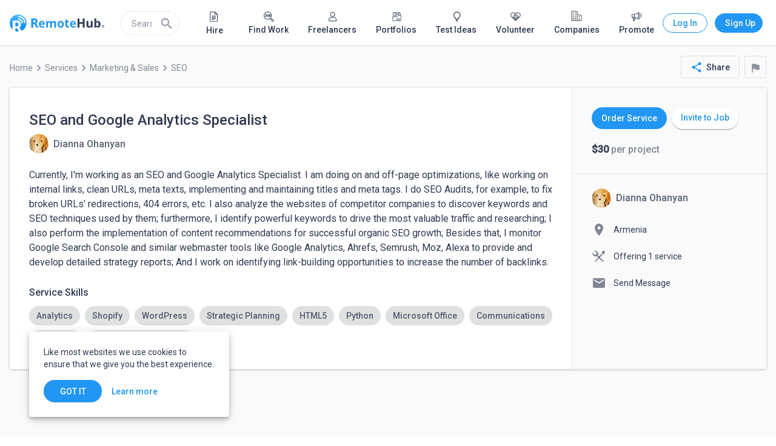

--- FILE ---
content_type: text/html; charset=utf-8
request_url: https://www.remotehub.com/services/details/seo-and-google-analytics-specialist-6055ac82edae3a6c2e017be9
body_size: 55962
content:
<!DOCTYPE html><html lang="en"><head><link rel="preconnect" href="https://fonts.gstatic.com" crossorigin="">
  <meta charset="utf-8">
  <title>SEO and Google Analytics Specialist service by Dianna Ohanyan in SEO | Marketing &amp; Sales | RemoteHub</title>
  <base href="/">
  <meta name="viewport" content="width=device-width, initial-scale=1.0">
  <link rel="icon" type="image/x-icon" href="/assets/favicon.png">
  <link rel="apple-touch-icon" href="assets/logo/icons/apple-touch-icon.png">
  <link rel="apple-touch-startup-image" href="assets/logo/icons/apple-touch-icon.png">
  <link rel="mask-icon" href="assets/logo/icons/safari-pinned-tab.svg" color="#2196f3">
  <style type="text/css">@font-face{font-family:'Material Icons';font-style:normal;font-weight:400;src:url(https://fonts.gstatic.com/s/materialicons/v145/flUhRq6tzZclQEJ-Vdg-IuiaDsNcIhQ8tQ.woff2) format('woff2');}@font-face{font-family:'Material Icons Outlined';font-style:normal;font-weight:400;src:url(https://fonts.gstatic.com/s/materialiconsoutlined/v110/gok-H7zzDkdnRel8-DQ6KAXJ69wP1tGnf4ZGhUcel5euIg.woff2) format('woff2');}.material-icons{font-family:'Material Icons';font-weight:normal;font-style:normal;font-size:24px;line-height:1;letter-spacing:normal;text-transform:none;display:inline-block;white-space:nowrap;word-wrap:normal;direction:ltr;-webkit-font-feature-settings:'liga';-webkit-font-smoothing:antialiased;}.material-icons-outlined{font-family:'Material Icons Outlined';font-weight:normal;font-style:normal;font-size:24px;line-height:1;letter-spacing:normal;text-transform:none;display:inline-block;white-space:nowrap;word-wrap:normal;direction:ltr;-webkit-font-feature-settings:'liga';-webkit-font-smoothing:antialiased;}</style>
  <style type="text/css">@font-face{font-family:'Roboto';font-style:normal;font-weight:300;font-stretch:100%;font-display:swap;src:url(https://fonts.gstatic.com/s/roboto/v50/KFO7CnqEu92Fr1ME7kSn66aGLdTylUAMa3GUBHMdazTgWw.woff2) format('woff2');unicode-range:U+0460-052F, U+1C80-1C8A, U+20B4, U+2DE0-2DFF, U+A640-A69F, U+FE2E-FE2F;}@font-face{font-family:'Roboto';font-style:normal;font-weight:300;font-stretch:100%;font-display:swap;src:url(https://fonts.gstatic.com/s/roboto/v50/KFO7CnqEu92Fr1ME7kSn66aGLdTylUAMa3iUBHMdazTgWw.woff2) format('woff2');unicode-range:U+0301, U+0400-045F, U+0490-0491, U+04B0-04B1, U+2116;}@font-face{font-family:'Roboto';font-style:normal;font-weight:300;font-stretch:100%;font-display:swap;src:url(https://fonts.gstatic.com/s/roboto/v50/KFO7CnqEu92Fr1ME7kSn66aGLdTylUAMa3CUBHMdazTgWw.woff2) format('woff2');unicode-range:U+1F00-1FFF;}@font-face{font-family:'Roboto';font-style:normal;font-weight:300;font-stretch:100%;font-display:swap;src:url(https://fonts.gstatic.com/s/roboto/v50/KFO7CnqEu92Fr1ME7kSn66aGLdTylUAMa3-UBHMdazTgWw.woff2) format('woff2');unicode-range:U+0370-0377, U+037A-037F, U+0384-038A, U+038C, U+038E-03A1, U+03A3-03FF;}@font-face{font-family:'Roboto';font-style:normal;font-weight:300;font-stretch:100%;font-display:swap;src:url(https://fonts.gstatic.com/s/roboto/v50/KFO7CnqEu92Fr1ME7kSn66aGLdTylUAMawCUBHMdazTgWw.woff2) format('woff2');unicode-range:U+0302-0303, U+0305, U+0307-0308, U+0310, U+0312, U+0315, U+031A, U+0326-0327, U+032C, U+032F-0330, U+0332-0333, U+0338, U+033A, U+0346, U+034D, U+0391-03A1, U+03A3-03A9, U+03B1-03C9, U+03D1, U+03D5-03D6, U+03F0-03F1, U+03F4-03F5, U+2016-2017, U+2034-2038, U+203C, U+2040, U+2043, U+2047, U+2050, U+2057, U+205F, U+2070-2071, U+2074-208E, U+2090-209C, U+20D0-20DC, U+20E1, U+20E5-20EF, U+2100-2112, U+2114-2115, U+2117-2121, U+2123-214F, U+2190, U+2192, U+2194-21AE, U+21B0-21E5, U+21F1-21F2, U+21F4-2211, U+2213-2214, U+2216-22FF, U+2308-230B, U+2310, U+2319, U+231C-2321, U+2336-237A, U+237C, U+2395, U+239B-23B7, U+23D0, U+23DC-23E1, U+2474-2475, U+25AF, U+25B3, U+25B7, U+25BD, U+25C1, U+25CA, U+25CC, U+25FB, U+266D-266F, U+27C0-27FF, U+2900-2AFF, U+2B0E-2B11, U+2B30-2B4C, U+2BFE, U+3030, U+FF5B, U+FF5D, U+1D400-1D7FF, U+1EE00-1EEFF;}@font-face{font-family:'Roboto';font-style:normal;font-weight:300;font-stretch:100%;font-display:swap;src:url(https://fonts.gstatic.com/s/roboto/v50/KFO7CnqEu92Fr1ME7kSn66aGLdTylUAMaxKUBHMdazTgWw.woff2) format('woff2');unicode-range:U+0001-000C, U+000E-001F, U+007F-009F, U+20DD-20E0, U+20E2-20E4, U+2150-218F, U+2190, U+2192, U+2194-2199, U+21AF, U+21E6-21F0, U+21F3, U+2218-2219, U+2299, U+22C4-22C6, U+2300-243F, U+2440-244A, U+2460-24FF, U+25A0-27BF, U+2800-28FF, U+2921-2922, U+2981, U+29BF, U+29EB, U+2B00-2BFF, U+4DC0-4DFF, U+FFF9-FFFB, U+10140-1018E, U+10190-1019C, U+101A0, U+101D0-101FD, U+102E0-102FB, U+10E60-10E7E, U+1D2C0-1D2D3, U+1D2E0-1D37F, U+1F000-1F0FF, U+1F100-1F1AD, U+1F1E6-1F1FF, U+1F30D-1F30F, U+1F315, U+1F31C, U+1F31E, U+1F320-1F32C, U+1F336, U+1F378, U+1F37D, U+1F382, U+1F393-1F39F, U+1F3A7-1F3A8, U+1F3AC-1F3AF, U+1F3C2, U+1F3C4-1F3C6, U+1F3CA-1F3CE, U+1F3D4-1F3E0, U+1F3ED, U+1F3F1-1F3F3, U+1F3F5-1F3F7, U+1F408, U+1F415, U+1F41F, U+1F426, U+1F43F, U+1F441-1F442, U+1F444, U+1F446-1F449, U+1F44C-1F44E, U+1F453, U+1F46A, U+1F47D, U+1F4A3, U+1F4B0, U+1F4B3, U+1F4B9, U+1F4BB, U+1F4BF, U+1F4C8-1F4CB, U+1F4D6, U+1F4DA, U+1F4DF, U+1F4E3-1F4E6, U+1F4EA-1F4ED, U+1F4F7, U+1F4F9-1F4FB, U+1F4FD-1F4FE, U+1F503, U+1F507-1F50B, U+1F50D, U+1F512-1F513, U+1F53E-1F54A, U+1F54F-1F5FA, U+1F610, U+1F650-1F67F, U+1F687, U+1F68D, U+1F691, U+1F694, U+1F698, U+1F6AD, U+1F6B2, U+1F6B9-1F6BA, U+1F6BC, U+1F6C6-1F6CF, U+1F6D3-1F6D7, U+1F6E0-1F6EA, U+1F6F0-1F6F3, U+1F6F7-1F6FC, U+1F700-1F7FF, U+1F800-1F80B, U+1F810-1F847, U+1F850-1F859, U+1F860-1F887, U+1F890-1F8AD, U+1F8B0-1F8BB, U+1F8C0-1F8C1, U+1F900-1F90B, U+1F93B, U+1F946, U+1F984, U+1F996, U+1F9E9, U+1FA00-1FA6F, U+1FA70-1FA7C, U+1FA80-1FA89, U+1FA8F-1FAC6, U+1FACE-1FADC, U+1FADF-1FAE9, U+1FAF0-1FAF8, U+1FB00-1FBFF;}@font-face{font-family:'Roboto';font-style:normal;font-weight:300;font-stretch:100%;font-display:swap;src:url(https://fonts.gstatic.com/s/roboto/v50/KFO7CnqEu92Fr1ME7kSn66aGLdTylUAMa3OUBHMdazTgWw.woff2) format('woff2');unicode-range:U+0102-0103, U+0110-0111, U+0128-0129, U+0168-0169, U+01A0-01A1, U+01AF-01B0, U+0300-0301, U+0303-0304, U+0308-0309, U+0323, U+0329, U+1EA0-1EF9, U+20AB;}@font-face{font-family:'Roboto';font-style:normal;font-weight:300;font-stretch:100%;font-display:swap;src:url(https://fonts.gstatic.com/s/roboto/v50/KFO7CnqEu92Fr1ME7kSn66aGLdTylUAMa3KUBHMdazTgWw.woff2) format('woff2');unicode-range:U+0100-02BA, U+02BD-02C5, U+02C7-02CC, U+02CE-02D7, U+02DD-02FF, U+0304, U+0308, U+0329, U+1D00-1DBF, U+1E00-1E9F, U+1EF2-1EFF, U+2020, U+20A0-20AB, U+20AD-20C0, U+2113, U+2C60-2C7F, U+A720-A7FF;}@font-face{font-family:'Roboto';font-style:normal;font-weight:300;font-stretch:100%;font-display:swap;src:url(https://fonts.gstatic.com/s/roboto/v50/KFO7CnqEu92Fr1ME7kSn66aGLdTylUAMa3yUBHMdazQ.woff2) format('woff2');unicode-range:U+0000-00FF, U+0131, U+0152-0153, U+02BB-02BC, U+02C6, U+02DA, U+02DC, U+0304, U+0308, U+0329, U+2000-206F, U+20AC, U+2122, U+2191, U+2193, U+2212, U+2215, U+FEFF, U+FFFD;}@font-face{font-family:'Roboto';font-style:normal;font-weight:400;font-stretch:100%;font-display:swap;src:url(https://fonts.gstatic.com/s/roboto/v50/KFO7CnqEu92Fr1ME7kSn66aGLdTylUAMa3GUBHMdazTgWw.woff2) format('woff2');unicode-range:U+0460-052F, U+1C80-1C8A, U+20B4, U+2DE0-2DFF, U+A640-A69F, U+FE2E-FE2F;}@font-face{font-family:'Roboto';font-style:normal;font-weight:400;font-stretch:100%;font-display:swap;src:url(https://fonts.gstatic.com/s/roboto/v50/KFO7CnqEu92Fr1ME7kSn66aGLdTylUAMa3iUBHMdazTgWw.woff2) format('woff2');unicode-range:U+0301, U+0400-045F, U+0490-0491, U+04B0-04B1, U+2116;}@font-face{font-family:'Roboto';font-style:normal;font-weight:400;font-stretch:100%;font-display:swap;src:url(https://fonts.gstatic.com/s/roboto/v50/KFO7CnqEu92Fr1ME7kSn66aGLdTylUAMa3CUBHMdazTgWw.woff2) format('woff2');unicode-range:U+1F00-1FFF;}@font-face{font-family:'Roboto';font-style:normal;font-weight:400;font-stretch:100%;font-display:swap;src:url(https://fonts.gstatic.com/s/roboto/v50/KFO7CnqEu92Fr1ME7kSn66aGLdTylUAMa3-UBHMdazTgWw.woff2) format('woff2');unicode-range:U+0370-0377, U+037A-037F, U+0384-038A, U+038C, U+038E-03A1, U+03A3-03FF;}@font-face{font-family:'Roboto';font-style:normal;font-weight:400;font-stretch:100%;font-display:swap;src:url(https://fonts.gstatic.com/s/roboto/v50/KFO7CnqEu92Fr1ME7kSn66aGLdTylUAMawCUBHMdazTgWw.woff2) format('woff2');unicode-range:U+0302-0303, U+0305, U+0307-0308, U+0310, U+0312, U+0315, U+031A, U+0326-0327, U+032C, U+032F-0330, U+0332-0333, U+0338, U+033A, U+0346, U+034D, U+0391-03A1, U+03A3-03A9, U+03B1-03C9, U+03D1, U+03D5-03D6, U+03F0-03F1, U+03F4-03F5, U+2016-2017, U+2034-2038, U+203C, U+2040, U+2043, U+2047, U+2050, U+2057, U+205F, U+2070-2071, U+2074-208E, U+2090-209C, U+20D0-20DC, U+20E1, U+20E5-20EF, U+2100-2112, U+2114-2115, U+2117-2121, U+2123-214F, U+2190, U+2192, U+2194-21AE, U+21B0-21E5, U+21F1-21F2, U+21F4-2211, U+2213-2214, U+2216-22FF, U+2308-230B, U+2310, U+2319, U+231C-2321, U+2336-237A, U+237C, U+2395, U+239B-23B7, U+23D0, U+23DC-23E1, U+2474-2475, U+25AF, U+25B3, U+25B7, U+25BD, U+25C1, U+25CA, U+25CC, U+25FB, U+266D-266F, U+27C0-27FF, U+2900-2AFF, U+2B0E-2B11, U+2B30-2B4C, U+2BFE, U+3030, U+FF5B, U+FF5D, U+1D400-1D7FF, U+1EE00-1EEFF;}@font-face{font-family:'Roboto';font-style:normal;font-weight:400;font-stretch:100%;font-display:swap;src:url(https://fonts.gstatic.com/s/roboto/v50/KFO7CnqEu92Fr1ME7kSn66aGLdTylUAMaxKUBHMdazTgWw.woff2) format('woff2');unicode-range:U+0001-000C, U+000E-001F, U+007F-009F, U+20DD-20E0, U+20E2-20E4, U+2150-218F, U+2190, U+2192, U+2194-2199, U+21AF, U+21E6-21F0, U+21F3, U+2218-2219, U+2299, U+22C4-22C6, U+2300-243F, U+2440-244A, U+2460-24FF, U+25A0-27BF, U+2800-28FF, U+2921-2922, U+2981, U+29BF, U+29EB, U+2B00-2BFF, U+4DC0-4DFF, U+FFF9-FFFB, U+10140-1018E, U+10190-1019C, U+101A0, U+101D0-101FD, U+102E0-102FB, U+10E60-10E7E, U+1D2C0-1D2D3, U+1D2E0-1D37F, U+1F000-1F0FF, U+1F100-1F1AD, U+1F1E6-1F1FF, U+1F30D-1F30F, U+1F315, U+1F31C, U+1F31E, U+1F320-1F32C, U+1F336, U+1F378, U+1F37D, U+1F382, U+1F393-1F39F, U+1F3A7-1F3A8, U+1F3AC-1F3AF, U+1F3C2, U+1F3C4-1F3C6, U+1F3CA-1F3CE, U+1F3D4-1F3E0, U+1F3ED, U+1F3F1-1F3F3, U+1F3F5-1F3F7, U+1F408, U+1F415, U+1F41F, U+1F426, U+1F43F, U+1F441-1F442, U+1F444, U+1F446-1F449, U+1F44C-1F44E, U+1F453, U+1F46A, U+1F47D, U+1F4A3, U+1F4B0, U+1F4B3, U+1F4B9, U+1F4BB, U+1F4BF, U+1F4C8-1F4CB, U+1F4D6, U+1F4DA, U+1F4DF, U+1F4E3-1F4E6, U+1F4EA-1F4ED, U+1F4F7, U+1F4F9-1F4FB, U+1F4FD-1F4FE, U+1F503, U+1F507-1F50B, U+1F50D, U+1F512-1F513, U+1F53E-1F54A, U+1F54F-1F5FA, U+1F610, U+1F650-1F67F, U+1F687, U+1F68D, U+1F691, U+1F694, U+1F698, U+1F6AD, U+1F6B2, U+1F6B9-1F6BA, U+1F6BC, U+1F6C6-1F6CF, U+1F6D3-1F6D7, U+1F6E0-1F6EA, U+1F6F0-1F6F3, U+1F6F7-1F6FC, U+1F700-1F7FF, U+1F800-1F80B, U+1F810-1F847, U+1F850-1F859, U+1F860-1F887, U+1F890-1F8AD, U+1F8B0-1F8BB, U+1F8C0-1F8C1, U+1F900-1F90B, U+1F93B, U+1F946, U+1F984, U+1F996, U+1F9E9, U+1FA00-1FA6F, U+1FA70-1FA7C, U+1FA80-1FA89, U+1FA8F-1FAC6, U+1FACE-1FADC, U+1FADF-1FAE9, U+1FAF0-1FAF8, U+1FB00-1FBFF;}@font-face{font-family:'Roboto';font-style:normal;font-weight:400;font-stretch:100%;font-display:swap;src:url(https://fonts.gstatic.com/s/roboto/v50/KFO7CnqEu92Fr1ME7kSn66aGLdTylUAMa3OUBHMdazTgWw.woff2) format('woff2');unicode-range:U+0102-0103, U+0110-0111, U+0128-0129, U+0168-0169, U+01A0-01A1, U+01AF-01B0, U+0300-0301, U+0303-0304, U+0308-0309, U+0323, U+0329, U+1EA0-1EF9, U+20AB;}@font-face{font-family:'Roboto';font-style:normal;font-weight:400;font-stretch:100%;font-display:swap;src:url(https://fonts.gstatic.com/s/roboto/v50/KFO7CnqEu92Fr1ME7kSn66aGLdTylUAMa3KUBHMdazTgWw.woff2) format('woff2');unicode-range:U+0100-02BA, U+02BD-02C5, U+02C7-02CC, U+02CE-02D7, U+02DD-02FF, U+0304, U+0308, U+0329, U+1D00-1DBF, U+1E00-1E9F, U+1EF2-1EFF, U+2020, U+20A0-20AB, U+20AD-20C0, U+2113, U+2C60-2C7F, U+A720-A7FF;}@font-face{font-family:'Roboto';font-style:normal;font-weight:400;font-stretch:100%;font-display:swap;src:url(https://fonts.gstatic.com/s/roboto/v50/KFO7CnqEu92Fr1ME7kSn66aGLdTylUAMa3yUBHMdazQ.woff2) format('woff2');unicode-range:U+0000-00FF, U+0131, U+0152-0153, U+02BB-02BC, U+02C6, U+02DA, U+02DC, U+0304, U+0308, U+0329, U+2000-206F, U+20AC, U+2122, U+2191, U+2193, U+2212, U+2215, U+FEFF, U+FFFD;}@font-face{font-family:'Roboto';font-style:normal;font-weight:500;font-stretch:100%;font-display:swap;src:url(https://fonts.gstatic.com/s/roboto/v50/KFO7CnqEu92Fr1ME7kSn66aGLdTylUAMa3GUBHMdazTgWw.woff2) format('woff2');unicode-range:U+0460-052F, U+1C80-1C8A, U+20B4, U+2DE0-2DFF, U+A640-A69F, U+FE2E-FE2F;}@font-face{font-family:'Roboto';font-style:normal;font-weight:500;font-stretch:100%;font-display:swap;src:url(https://fonts.gstatic.com/s/roboto/v50/KFO7CnqEu92Fr1ME7kSn66aGLdTylUAMa3iUBHMdazTgWw.woff2) format('woff2');unicode-range:U+0301, U+0400-045F, U+0490-0491, U+04B0-04B1, U+2116;}@font-face{font-family:'Roboto';font-style:normal;font-weight:500;font-stretch:100%;font-display:swap;src:url(https://fonts.gstatic.com/s/roboto/v50/KFO7CnqEu92Fr1ME7kSn66aGLdTylUAMa3CUBHMdazTgWw.woff2) format('woff2');unicode-range:U+1F00-1FFF;}@font-face{font-family:'Roboto';font-style:normal;font-weight:500;font-stretch:100%;font-display:swap;src:url(https://fonts.gstatic.com/s/roboto/v50/KFO7CnqEu92Fr1ME7kSn66aGLdTylUAMa3-UBHMdazTgWw.woff2) format('woff2');unicode-range:U+0370-0377, U+037A-037F, U+0384-038A, U+038C, U+038E-03A1, U+03A3-03FF;}@font-face{font-family:'Roboto';font-style:normal;font-weight:500;font-stretch:100%;font-display:swap;src:url(https://fonts.gstatic.com/s/roboto/v50/KFO7CnqEu92Fr1ME7kSn66aGLdTylUAMawCUBHMdazTgWw.woff2) format('woff2');unicode-range:U+0302-0303, U+0305, U+0307-0308, U+0310, U+0312, U+0315, U+031A, U+0326-0327, U+032C, U+032F-0330, U+0332-0333, U+0338, U+033A, U+0346, U+034D, U+0391-03A1, U+03A3-03A9, U+03B1-03C9, U+03D1, U+03D5-03D6, U+03F0-03F1, U+03F4-03F5, U+2016-2017, U+2034-2038, U+203C, U+2040, U+2043, U+2047, U+2050, U+2057, U+205F, U+2070-2071, U+2074-208E, U+2090-209C, U+20D0-20DC, U+20E1, U+20E5-20EF, U+2100-2112, U+2114-2115, U+2117-2121, U+2123-214F, U+2190, U+2192, U+2194-21AE, U+21B0-21E5, U+21F1-21F2, U+21F4-2211, U+2213-2214, U+2216-22FF, U+2308-230B, U+2310, U+2319, U+231C-2321, U+2336-237A, U+237C, U+2395, U+239B-23B7, U+23D0, U+23DC-23E1, U+2474-2475, U+25AF, U+25B3, U+25B7, U+25BD, U+25C1, U+25CA, U+25CC, U+25FB, U+266D-266F, U+27C0-27FF, U+2900-2AFF, U+2B0E-2B11, U+2B30-2B4C, U+2BFE, U+3030, U+FF5B, U+FF5D, U+1D400-1D7FF, U+1EE00-1EEFF;}@font-face{font-family:'Roboto';font-style:normal;font-weight:500;font-stretch:100%;font-display:swap;src:url(https://fonts.gstatic.com/s/roboto/v50/KFO7CnqEu92Fr1ME7kSn66aGLdTylUAMaxKUBHMdazTgWw.woff2) format('woff2');unicode-range:U+0001-000C, U+000E-001F, U+007F-009F, U+20DD-20E0, U+20E2-20E4, U+2150-218F, U+2190, U+2192, U+2194-2199, U+21AF, U+21E6-21F0, U+21F3, U+2218-2219, U+2299, U+22C4-22C6, U+2300-243F, U+2440-244A, U+2460-24FF, U+25A0-27BF, U+2800-28FF, U+2921-2922, U+2981, U+29BF, U+29EB, U+2B00-2BFF, U+4DC0-4DFF, U+FFF9-FFFB, U+10140-1018E, U+10190-1019C, U+101A0, U+101D0-101FD, U+102E0-102FB, U+10E60-10E7E, U+1D2C0-1D2D3, U+1D2E0-1D37F, U+1F000-1F0FF, U+1F100-1F1AD, U+1F1E6-1F1FF, U+1F30D-1F30F, U+1F315, U+1F31C, U+1F31E, U+1F320-1F32C, U+1F336, U+1F378, U+1F37D, U+1F382, U+1F393-1F39F, U+1F3A7-1F3A8, U+1F3AC-1F3AF, U+1F3C2, U+1F3C4-1F3C6, U+1F3CA-1F3CE, U+1F3D4-1F3E0, U+1F3ED, U+1F3F1-1F3F3, U+1F3F5-1F3F7, U+1F408, U+1F415, U+1F41F, U+1F426, U+1F43F, U+1F441-1F442, U+1F444, U+1F446-1F449, U+1F44C-1F44E, U+1F453, U+1F46A, U+1F47D, U+1F4A3, U+1F4B0, U+1F4B3, U+1F4B9, U+1F4BB, U+1F4BF, U+1F4C8-1F4CB, U+1F4D6, U+1F4DA, U+1F4DF, U+1F4E3-1F4E6, U+1F4EA-1F4ED, U+1F4F7, U+1F4F9-1F4FB, U+1F4FD-1F4FE, U+1F503, U+1F507-1F50B, U+1F50D, U+1F512-1F513, U+1F53E-1F54A, U+1F54F-1F5FA, U+1F610, U+1F650-1F67F, U+1F687, U+1F68D, U+1F691, U+1F694, U+1F698, U+1F6AD, U+1F6B2, U+1F6B9-1F6BA, U+1F6BC, U+1F6C6-1F6CF, U+1F6D3-1F6D7, U+1F6E0-1F6EA, U+1F6F0-1F6F3, U+1F6F7-1F6FC, U+1F700-1F7FF, U+1F800-1F80B, U+1F810-1F847, U+1F850-1F859, U+1F860-1F887, U+1F890-1F8AD, U+1F8B0-1F8BB, U+1F8C0-1F8C1, U+1F900-1F90B, U+1F93B, U+1F946, U+1F984, U+1F996, U+1F9E9, U+1FA00-1FA6F, U+1FA70-1FA7C, U+1FA80-1FA89, U+1FA8F-1FAC6, U+1FACE-1FADC, U+1FADF-1FAE9, U+1FAF0-1FAF8, U+1FB00-1FBFF;}@font-face{font-family:'Roboto';font-style:normal;font-weight:500;font-stretch:100%;font-display:swap;src:url(https://fonts.gstatic.com/s/roboto/v50/KFO7CnqEu92Fr1ME7kSn66aGLdTylUAMa3OUBHMdazTgWw.woff2) format('woff2');unicode-range:U+0102-0103, U+0110-0111, U+0128-0129, U+0168-0169, U+01A0-01A1, U+01AF-01B0, U+0300-0301, U+0303-0304, U+0308-0309, U+0323, U+0329, U+1EA0-1EF9, U+20AB;}@font-face{font-family:'Roboto';font-style:normal;font-weight:500;font-stretch:100%;font-display:swap;src:url(https://fonts.gstatic.com/s/roboto/v50/KFO7CnqEu92Fr1ME7kSn66aGLdTylUAMa3KUBHMdazTgWw.woff2) format('woff2');unicode-range:U+0100-02BA, U+02BD-02C5, U+02C7-02CC, U+02CE-02D7, U+02DD-02FF, U+0304, U+0308, U+0329, U+1D00-1DBF, U+1E00-1E9F, U+1EF2-1EFF, U+2020, U+20A0-20AB, U+20AD-20C0, U+2113, U+2C60-2C7F, U+A720-A7FF;}@font-face{font-family:'Roboto';font-style:normal;font-weight:500;font-stretch:100%;font-display:swap;src:url(https://fonts.gstatic.com/s/roboto/v50/KFO7CnqEu92Fr1ME7kSn66aGLdTylUAMa3yUBHMdazQ.woff2) format('woff2');unicode-range:U+0000-00FF, U+0131, U+0152-0153, U+02BB-02BC, U+02C6, U+02DA, U+02DC, U+0304, U+0308, U+0329, U+2000-206F, U+20AC, U+2122, U+2191, U+2193, U+2212, U+2215, U+FEFF, U+FFFD;}</style>
  <link rel="manifest" href="manifest.webmanifest" crossorigin="use-credentials">
  <meta name="theme-color" content="#1976d2">
  <!-- Google Tag Manager -->
  <script>(function (w, d, s, l, i) {
      w[l] = w[l] || []; w[l].push({
        'gtm.start':
          new Date().getTime(), event: 'gtm.js'
      }); var f = d.getElementsByTagName(s)[0],
        j = d.createElement(s), dl = l != 'dataLayer' ? '&l=' + l : ''; j.async = true; j.src =
          'https://www.googletagmanager.com/gtm.js?id=' + i + dl; f.parentNode.insertBefore(j, f);
    })(window, document, 'script', 'dataLayer', 'GTM-NZPGM6BH');</script>
  <!-- End Google Tag Manager -->
  <script src="https://www.google.com/recaptcha/api.js" async="" defer=""></script>
  <!-- Clarity Start -->
 

  <script type="text/javascript">
    (function (c, l, a, r, i, t, y) {
      c[a] = c[a] || function () { (c[a].q = c[a].q || []).push(arguments) };
      t = l.createElement(r); t.async = 1; t.src = "https://www.clarity.ms/tag/" + i;
      y = l.getElementsByTagName(r)[0]; y.parentNode.insertBefore(t, y);
    })(window, document, "clarity", "script", "n86jko5z8p");
  </script>
  <!-- Clarity End -->
  <!-- Google tag (gtag.js) -->
  <script async="" src="https://www.googletagmanager.com/gtag/js?id=AW-16591209411">
  </script>
  <script>
    window.dataLayer = window.dataLayer || [];
    function gtag() { dataLayer.push(arguments); }
    gtag('js', new Date());

    gtag('config', 'AW-16591209411');
  </script>
   <script> window.dataLayer = window.dataLayer || []; function gtag(){dataLayer.push(arguments);} gtag('js', new Date()); gtag('config', 'AW-16591209411'); </script>
   <script> gtag('event', 'conversion', { 'send_to': 'AW-16591209411/zwWUCO7MvZ0aEMOHp-c9', 'transaction_id': '','event_category': 'purchase',
  'event_label': 'purchased_a_plan', }); </script>
   <script async="" custom-element="amp-analytics" src="https://cdn.ampproject.org/v0/amp-analytics-0.1.js"></script>
  <style>html{min-height:100%;display:flex;overflow-x:hidden}body{min-height:100%;flex:1}body{margin:0;font-family:Roboto,Helvetica Neue,sans-serif}</style><link rel="stylesheet" href="https://static.remotehub.com/smp/styles.107e0ddee56f6c4e.css"><style ng-transition="smp-app">.app-container[_ngcontent-sc384]{height:100%}</style><style ng-transition="smp-app">.fill-remaining-space[_ngcontent-sc373]{flex:1 1 auto}mat-drawer[_ngcontent-sc373]{position:fixed}nav[_ngcontent-sc373]   [mat-button][_ngcontent-sc373]{margin-left:8px}.sm-nav-opener[_ngcontent-sc373]{margin-right:16px}.toolbar-wrapper[_ngcontent-sc373]{flex:1 1 auto}mat-toolbar[_ngcontent-sc373]{max-height:76px;border-bottom-width:1px;border-bottom-style:solid}.fixed[_ngcontent-sc373]{position:fixed;top:0;left:0;width:100%;z-index:5}mat-drawer-content[_ngcontent-sc373]{padding:76px 0 0;overflow-x:hidden!important}mat-drawer-content.increased-padding[_ngcontent-sc373]{padding-top:128px}.root-scrollable-container[_ngcontent-sc373]{display:flex;flex-direction:column;position:relative}.root-scrollable-container[_ngcontent-sc373]   .outlet[_ngcontent-sc373]{flex-grow:1}smp-progress-bar[_ngcontent-sc373]{position:absolute;top:0;width:100%}@media (max-width: 1279.9px){smp-footer[_ngcontent-sc373]{display:none}}@media (min-width: 1280px){.logo[_ngcontent-sc373]{flex:0 1 auto}.sm-nav-opener[_ngcontent-sc373]{display:none}.toolbar-wrapper[_ngcontent-sc373]{flex:0 1 1248px}}@media screen and (min-width: 1312px){.toolbar-wrapper[_ngcontent-sc373]{flex:1 1 100%;margin-left:16px;margin-right:16px}}</style><style ng-transition="smp-app">.mat-drawer-container{position:relative;z-index:1;box-sizing:border-box;-webkit-overflow-scrolling:touch;display:block;overflow:hidden}.mat-drawer-container[fullscreen]{top:0;left:0;right:0;bottom:0;position:absolute}.mat-drawer-container[fullscreen].mat-drawer-container-has-open{overflow:hidden}.mat-drawer-container.mat-drawer-container-explicit-backdrop .mat-drawer-side{z-index:3}.mat-drawer-container.ng-animate-disabled .mat-drawer-backdrop,.mat-drawer-container.ng-animate-disabled .mat-drawer-content,.ng-animate-disabled .mat-drawer-container .mat-drawer-backdrop,.ng-animate-disabled .mat-drawer-container .mat-drawer-content{transition:none}.mat-drawer-backdrop{top:0;left:0;right:0;bottom:0;position:absolute;display:block;z-index:3;visibility:hidden}.mat-drawer-backdrop.mat-drawer-shown{visibility:visible}.mat-drawer-transition .mat-drawer-backdrop{transition-duration:400ms;transition-timing-function:cubic-bezier(0.25, 0.8, 0.25, 1);transition-property:background-color,visibility}.cdk-high-contrast-active .mat-drawer-backdrop{opacity:.5}.mat-drawer-content{position:relative;z-index:1;display:block;height:100%;overflow:auto}.mat-drawer-transition .mat-drawer-content{transition-duration:400ms;transition-timing-function:cubic-bezier(0.25, 0.8, 0.25, 1);transition-property:transform,margin-left,margin-right}.mat-drawer{position:relative;z-index:4;display:block;position:absolute;top:0;bottom:0;z-index:3;outline:0;box-sizing:border-box;overflow-y:auto;transform:translate3d(-100%, 0, 0)}.cdk-high-contrast-active .mat-drawer,.cdk-high-contrast-active [dir=rtl] .mat-drawer.mat-drawer-end{border-right:solid 1px currentColor}.cdk-high-contrast-active [dir=rtl] .mat-drawer,.cdk-high-contrast-active .mat-drawer.mat-drawer-end{border-left:solid 1px currentColor;border-right:none}.mat-drawer.mat-drawer-side{z-index:2}.mat-drawer.mat-drawer-end{right:0;transform:translate3d(100%, 0, 0)}[dir=rtl] .mat-drawer{transform:translate3d(100%, 0, 0)}[dir=rtl] .mat-drawer.mat-drawer-end{left:0;right:auto;transform:translate3d(-100%, 0, 0)}.mat-drawer[style*="visibility: hidden"]{display:none}.mat-drawer-inner-container{width:100%;height:100%;overflow:auto;-webkit-overflow-scrolling:touch}.mat-sidenav-fixed{position:fixed}</style><style ng-transition="smp-app">[_nghost-sc369]{min-width:256px;display:block;max-width:320px}@media (min-width: 600px){[_nghost-sc369]{max-width:400px}}.current-account[_ngcontent-sc369]{padding:16px 16px 8px;margin:0 0 -8px}smp-membership-plan-info[_ngcontent-sc369]{margin:0 16px}.authenticated[_ngcontent-sc369]   .profile-menu-item[_ngcontent-sc369]{width:calc(100% - 60px)}.authenticated[_ngcontent-sc369]   .profile-menu-item[_ngcontent-sc369]:hover{background:inherit}.authenticated[_ngcontent-sc369]   button[_ngcontent-sc369]{margin:0 12px 0 8px}.login-button[_ngcontent-sc369]{border-style:solid;border-width:1px;border-radius:50px;width:79px}.sign-up-button[_ngcontent-sc369]{width:89px}smp-badge[_ngcontent-sc369]{right:16px;top:auto}mat-nav-list[_ngcontent-sc369]   button.mat-list-item-with-avatar[_ngcontent-sc369]{height:48px}mat-icon.account-avatar[_ngcontent-sc369]{font-size:48px;height:48px;line-height:48px;width:48px}mat-nav-list[_ngcontent-sc369]   button.profile-menu-item[_ngcontent-sc369]{height:auto}mat-divider[_ngcontent-sc369]{margin-bottom:8px;margin-top:8px}mat-nav-list[_ngcontent-sc369]   .menu-item[_ngcontent-sc369]{height:40px;margin:0 0 8px}mat-nav-list[_ngcontent-sc369]   .menu-item[_ngcontent-sc369]   .logout-button[_ngcontent-sc369]{margin-left:-2px}mat-nav-list[_ngcontent-sc369]   .iconed-item[_ngcontent-sc369]{padding:0 0 0 4px;box-sizing:border-box}mat-nav-list[_ngcontent-sc369]   mat-expansion-panel[_ngcontent-sc369]{box-shadow:none}mat-nav-list[_ngcontent-sc369]   .collapsible-menu-item[_ngcontent-sc369]{padding:0 0 0 28px;margin:8px 0 0;height:40px;box-sizing:border-box}smp-footer[_ngcontent-sc369]{display:block;margin:0 0 20px}.name-row[_ngcontent-sc369]{display:flex;align-items:center}.name-row[_ngcontent-sc369]   .mat-body[_ngcontent-sc369]{overflow:hidden;text-overflow:ellipsis;white-space:nowrap}.name-row[_ngcontent-sc369]   .verified[_ngcontent-sc369]{width:16px;min-width:16px;height:16px;line-height:16px;font-size:16px;line-height:inherit;margin:0 0 0 4px}</style><style ng-transition="smp-app">.cdk-high-contrast-active .mat-toolbar{outline:solid 1px}.mat-toolbar-row,.mat-toolbar-single-row{display:flex;box-sizing:border-box;padding:0 16px;width:100%;flex-direction:row;align-items:center;white-space:nowrap}.mat-toolbar-multiple-rows{display:flex;box-sizing:border-box;flex-direction:column;width:100%}</style><style ng-transition="smp-app">.mat-button .mat-button-focus-overlay,.mat-icon-button .mat-button-focus-overlay{opacity:0}.mat-button:hover:not(.mat-button-disabled) .mat-button-focus-overlay,.mat-stroked-button:hover:not(.mat-button-disabled) .mat-button-focus-overlay{opacity:.04}@media(hover: none){.mat-button:hover:not(.mat-button-disabled) .mat-button-focus-overlay,.mat-stroked-button:hover:not(.mat-button-disabled) .mat-button-focus-overlay{opacity:0}}.mat-button,.mat-icon-button,.mat-stroked-button,.mat-flat-button{box-sizing:border-box;position:relative;-webkit-user-select:none;user-select:none;cursor:pointer;outline:none;border:none;-webkit-tap-highlight-color:rgba(0,0,0,0);display:inline-block;white-space:nowrap;text-decoration:none;vertical-align:baseline;text-align:center;margin:0;min-width:64px;line-height:36px;padding:0 16px;border-radius:4px;overflow:visible}.mat-button::-moz-focus-inner,.mat-icon-button::-moz-focus-inner,.mat-stroked-button::-moz-focus-inner,.mat-flat-button::-moz-focus-inner{border:0}.mat-button.mat-button-disabled,.mat-icon-button.mat-button-disabled,.mat-stroked-button.mat-button-disabled,.mat-flat-button.mat-button-disabled{cursor:default}.mat-button.cdk-keyboard-focused .mat-button-focus-overlay,.mat-button.cdk-program-focused .mat-button-focus-overlay,.mat-icon-button.cdk-keyboard-focused .mat-button-focus-overlay,.mat-icon-button.cdk-program-focused .mat-button-focus-overlay,.mat-stroked-button.cdk-keyboard-focused .mat-button-focus-overlay,.mat-stroked-button.cdk-program-focused .mat-button-focus-overlay,.mat-flat-button.cdk-keyboard-focused .mat-button-focus-overlay,.mat-flat-button.cdk-program-focused .mat-button-focus-overlay{opacity:.12}.mat-button::-moz-focus-inner,.mat-icon-button::-moz-focus-inner,.mat-stroked-button::-moz-focus-inner,.mat-flat-button::-moz-focus-inner{border:0}.mat-raised-button{box-sizing:border-box;position:relative;-webkit-user-select:none;user-select:none;cursor:pointer;outline:none;border:none;-webkit-tap-highlight-color:rgba(0,0,0,0);display:inline-block;white-space:nowrap;text-decoration:none;vertical-align:baseline;text-align:center;margin:0;min-width:64px;line-height:36px;padding:0 16px;border-radius:4px;overflow:visible;transform:translate3d(0, 0, 0);transition:background 400ms cubic-bezier(0.25, 0.8, 0.25, 1),box-shadow 280ms cubic-bezier(0.4, 0, 0.2, 1)}.mat-raised-button::-moz-focus-inner{border:0}.mat-raised-button.mat-button-disabled{cursor:default}.mat-raised-button.cdk-keyboard-focused .mat-button-focus-overlay,.mat-raised-button.cdk-program-focused .mat-button-focus-overlay{opacity:.12}.mat-raised-button::-moz-focus-inner{border:0}.mat-raised-button._mat-animation-noopable{transition:none !important;animation:none !important}.mat-stroked-button{border:1px solid currentColor;padding:0 15px;line-height:34px}.mat-stroked-button .mat-button-ripple.mat-ripple,.mat-stroked-button .mat-button-focus-overlay{top:-1px;left:-1px;right:-1px;bottom:-1px}.mat-fab{box-sizing:border-box;position:relative;-webkit-user-select:none;user-select:none;cursor:pointer;outline:none;border:none;-webkit-tap-highlight-color:rgba(0,0,0,0);display:inline-block;white-space:nowrap;text-decoration:none;vertical-align:baseline;text-align:center;margin:0;min-width:64px;line-height:36px;padding:0 16px;border-radius:4px;overflow:visible;transform:translate3d(0, 0, 0);transition:background 400ms cubic-bezier(0.25, 0.8, 0.25, 1),box-shadow 280ms cubic-bezier(0.4, 0, 0.2, 1);min-width:0;border-radius:50%;width:56px;height:56px;padding:0;flex-shrink:0}.mat-fab::-moz-focus-inner{border:0}.mat-fab.mat-button-disabled{cursor:default}.mat-fab.cdk-keyboard-focused .mat-button-focus-overlay,.mat-fab.cdk-program-focused .mat-button-focus-overlay{opacity:.12}.mat-fab::-moz-focus-inner{border:0}.mat-fab._mat-animation-noopable{transition:none !important;animation:none !important}.mat-fab .mat-button-wrapper{padding:16px 0;display:inline-block;line-height:24px}.mat-mini-fab{box-sizing:border-box;position:relative;-webkit-user-select:none;user-select:none;cursor:pointer;outline:none;border:none;-webkit-tap-highlight-color:rgba(0,0,0,0);display:inline-block;white-space:nowrap;text-decoration:none;vertical-align:baseline;text-align:center;margin:0;min-width:64px;line-height:36px;padding:0 16px;border-radius:4px;overflow:visible;transform:translate3d(0, 0, 0);transition:background 400ms cubic-bezier(0.25, 0.8, 0.25, 1),box-shadow 280ms cubic-bezier(0.4, 0, 0.2, 1);min-width:0;border-radius:50%;width:40px;height:40px;padding:0;flex-shrink:0}.mat-mini-fab::-moz-focus-inner{border:0}.mat-mini-fab.mat-button-disabled{cursor:default}.mat-mini-fab.cdk-keyboard-focused .mat-button-focus-overlay,.mat-mini-fab.cdk-program-focused .mat-button-focus-overlay{opacity:.12}.mat-mini-fab::-moz-focus-inner{border:0}.mat-mini-fab._mat-animation-noopable{transition:none !important;animation:none !important}.mat-mini-fab .mat-button-wrapper{padding:8px 0;display:inline-block;line-height:24px}.mat-icon-button{padding:0;min-width:0;width:40px;height:40px;flex-shrink:0;line-height:40px;border-radius:50%}.mat-icon-button i,.mat-icon-button .mat-icon{line-height:24px}.mat-button-ripple.mat-ripple,.mat-button-focus-overlay{top:0;left:0;right:0;bottom:0;position:absolute;pointer-events:none;border-radius:inherit}.mat-button-ripple.mat-ripple:not(:empty){transform:translateZ(0)}.mat-button-focus-overlay{opacity:0;transition:opacity 200ms cubic-bezier(0.35, 0, 0.25, 1),background-color 200ms cubic-bezier(0.35, 0, 0.25, 1)}._mat-animation-noopable .mat-button-focus-overlay{transition:none}.mat-button-ripple-round{border-radius:50%;z-index:1}.mat-button .mat-button-wrapper>*,.mat-flat-button .mat-button-wrapper>*,.mat-stroked-button .mat-button-wrapper>*,.mat-raised-button .mat-button-wrapper>*,.mat-icon-button .mat-button-wrapper>*,.mat-fab .mat-button-wrapper>*,.mat-mini-fab .mat-button-wrapper>*{vertical-align:middle}.mat-form-field:not(.mat-form-field-appearance-legacy) .mat-form-field-prefix .mat-icon-button,.mat-form-field:not(.mat-form-field-appearance-legacy) .mat-form-field-suffix .mat-icon-button{display:inline-flex;justify-content:center;align-items:center;font-size:inherit;width:2.5em;height:2.5em}.mat-flat-button::before,.mat-raised-button::before,.mat-fab::before,.mat-mini-fab::before{margin:calc(calc(var(--mat-focus-indicator-border-width, 3px) + 2px) * -1)}.mat-stroked-button::before{margin:calc(calc(var(--mat-focus-indicator-border-width, 3px) + 3px) * -1)}.cdk-high-contrast-active .mat-button,.cdk-high-contrast-active .mat-flat-button,.cdk-high-contrast-active .mat-raised-button,.cdk-high-contrast-active .mat-icon-button,.cdk-high-contrast-active .mat-fab,.cdk-high-contrast-active .mat-mini-fab{outline:solid 1px}</style><style ng-transition="smp-app">.mat-icon{-webkit-user-select:none;user-select:none;background-repeat:no-repeat;display:inline-block;fill:currentColor;height:24px;width:24px;overflow:hidden}.mat-icon.mat-icon-inline{font-size:inherit;height:inherit;line-height:inherit;width:inherit}.mat-icon.mat-ligature-font[fontIcon]::before{content:attr(fontIcon)}[dir=rtl] .mat-icon-rtl-mirror{transform:scale(-1, 1)}.mat-form-field:not(.mat-form-field-appearance-legacy) .mat-form-field-prefix .mat-icon,.mat-form-field:not(.mat-form-field-appearance-legacy) .mat-form-field-suffix .mat-icon{display:block}.mat-form-field:not(.mat-form-field-appearance-legacy) .mat-form-field-prefix .mat-icon-button .mat-icon,.mat-form-field:not(.mat-form-field-appearance-legacy) .mat-form-field-suffix .mat-icon-button .mat-icon{margin:auto}</style><style ng-transition="smp-app">[_nghost-sc357]{display:flex;flex-direction:row}  #mat-menu-panel-0{max-height:none!important;max-height:initial!important;min-height:0!important;min-height:initial!important;left:auto;left:initial;top:auto!important;top:initial!important}  #mat-menu-panel-1{max-height:none!important;max-height:initial!important;min-height:0!important;min-height:initial!important;left:auto;left:initial;top:auto!important;top:initial!important}  #mat-menu-panel-2{max-height:none!important;max-height:initial!important;min-height:0!important;min-height:initial!important;left:auto;left:initial;top:auto!important;top:initial!important}  #mat-menu-panel-3{max-height:none!important;max-height:initial!important;min-height:0!important;min-height:initial!important;left:auto;left:initial;top:auto!important;top:initial!important}  #mat-menu-panel-4{max-height:none!important;max-height:initial!important;min-height:0!important;min-height:initial!important;left:auto;left:initial;top:auto!important;top:initial!important}  #mat-menu-panel-5{max-height:none!important;max-height:initial!important;min-height:0!important;min-height:initial!important;left:auto;left:initial;top:auto!important;top:initial!important}  #mat-menu-panel-6{max-height:none!important;max-height:initial!important;min-height:0!important;min-height:initial!important;left:auto;left:initial;top:auto!important;top:initial!important}  #mat-menu-panel-7{max-height:none!important;max-height:initial!important;min-height:0!important;min-height:initial!important;left:auto;left:initial;top:auto!important;top:initial!important}  #mat-menu-panel-8{max-height:none!important;max-height:initial!important;min-height:0!important;min-height:initial!important;left:auto;left:initial;top:auto!important;top:initial!important}  #mat-menu-panel-9{max-height:none!important;max-height:initial!important;min-height:0!important;min-height:initial!important;left:auto;left:initial;top:auto!important;top:initial!important}  #mat-menu-panel-10{max-height:none!important;max-height:initial!important;min-height:0!important;min-height:initial!important;left:auto;left:initial;top:auto!important;top:initial!important}  #mat-menu-panel-11{max-height:none!important;max-height:initial!important;min-height:0!important;min-height:initial!important;left:auto;left:initial;top:auto!important;top:initial!important}  #mat-menu-panel-12{max-height:none!important;max-height:initial!important;min-height:0!important;min-height:initial!important;left:auto;left:initial;top:auto!important;top:initial!important}  #mat-menu-panel-13{max-height:none!important;max-height:initial!important;min-height:0!important;min-height:initial!important;left:auto;left:initial;top:auto!important;top:initial!important}  #mat-menu-panel-14{max-height:none!important;max-height:initial!important;min-height:0!important;min-height:initial!important;left:auto;left:initial;top:auto!important;top:initial!important}  #mat-menu-panel-15{max-height:none!important;max-height:initial!important;min-height:0!important;min-height:initial!important;left:auto;left:initial;top:auto!important;top:initial!important}  #mat-menu-panel-16{max-height:none!important;max-height:initial!important;min-height:0!important;min-height:initial!important;left:auto;left:initial;top:auto!important;top:initial!important}  #mat-menu-panel-17{max-height:none!important;max-height:initial!important;min-height:0!important;min-height:initial!important;left:auto;left:initial;top:auto!important;top:initial!important}  #mat-menu-panel-18{max-height:none!important;max-height:initial!important;min-height:0!important;min-height:initial!important;left:auto;left:initial;top:auto!important;top:initial!important}  #mat-menu-panel-19{max-height:none!important;max-height:initial!important;min-height:0!important;min-height:initial!important;left:auto;left:initial;top:auto!important;top:initial!important}mat-nav-list[_ngcontent-sc357]{padding:0}.logo[_ngcontent-sc357]{line-height:0;text-align:center;height:32px;font-size:0}.logo[_ngcontent-sc357]   img[_ngcontent-sc357]{height:100%;width:156px}.auth-buttons[_ngcontent-sc357]{display:flex;align-self:center;margin:6px;justify-content:flex-end}.auth-buttons[_ngcontent-sc357]   button[_ngcontent-sc357], .auth-buttons[_ngcontent-sc357]   a[_ngcontent-sc357]{height:32px;line-height:30px;margin-left:0}.auth-buttons[_ngcontent-sc357]   button.theme-switcher[_ngcontent-sc357], .auth-buttons[_ngcontent-sc357]   a.theme-switcher[_ngcontent-sc357]{display:none;width:32px;margin-right:9px!important}.auth-buttons[_ngcontent-sc357]   button.theme-switcher[_ngcontent-sc357]   mat-icon[_ngcontent-sc357], .auth-buttons[_ngcontent-sc357]   a.theme-switcher[_ngcontent-sc357]   mat-icon[_ngcontent-sc357]{width:20px;min-width:20px;height:20px;line-height:20px;font-size:20px;margin-bottom:2px}.auth-buttons[_ngcontent-sc357]   a[_ngcontent-sc357]:not(:last-child){margin-right:16px}.auth-buttons.offset-left[_ngcontent-sc357]{margin-left:16px}.signed-in-actions[_ngcontent-sc357]   mat-icon[_ngcontent-sc357]{width:26px;min-width:26px;height:26px;line-height:26px;font-size:26px}.app-search-field[_ngcontent-sc357]{border-width:1px;border-style:solid;border-radius:40px;position:relative;min-width:40px;height:40px;box-sizing:border-box;transition:border-color .4s cubic-bezier(.25,.8,.25,1)}.app-search-field.app-search-field--tablet[_ngcontent-sc357]{max-width:495px}.app-search-field.app-search-field--tablet-authorized[_ngcontent-sc357]{max-width:100%}.app-search-field.standalone[_ngcontent-sc357]{border-width:0;margin-right:0}.search-button[_ngcontent-sc357]{position:absolute;right:0;top:-1px}.sign-up-mobile-link[_ngcontent-sc357]{display:none}.app-search[_ngcontent-sc357]{box-sizing:border-box;height:calc(100% + 4px);width:calc(100% + 2px);border-radius:inherit;border-style:solid;border-width:2px;background-color:transparent;transition:border-color .4s cubic-bezier(.25,.8,.25,1);color:currentColor;position:absolute;inset:-1px;margin:-1px 0}.app-search[_ngcontent-sc357]::-moz-placeholder{font:400 14px/20px Roboto,Helvetica Neue,sans-serif;letter-spacing:normal}.app-search[_ngcontent-sc357], .app-search[_ngcontent-sc357]::placeholder{font:400 14px/20px Roboto,Helvetica Neue,sans-serif;letter-spacing:normal}.search-input[_ngcontent-sc357]{padding:0 40px 0 16px}.search-input[_ngcontent-sc357], .search-input[_ngcontent-sc357]::-webkit-search-cancel-button, .search-input[_ngcontent-sc357]::-webkit-search-decoration, .search-input[_ngcontent-sc357]::-webkit-search-results-button, .search-input[_ngcontent-sc357]::-webkit-search-results-decoration{border-color:transparent;-webkit-appearance:none}.search-input[_ngcontent-sc357]::-moz-placeholder{line-height:40px}.search-input[_ngcontent-sc357]:focus{outline:none}.current-account-avatar[_ngcontent-sc357]   smp-avatar-preview[_ngcontent-sc357]{width:40px;height:40px}.menu-dropdown-subtitle[_ngcontent-sc357]{margin-top:-8px}.minimal-margins[_ngcontent-sc357]{margin:8px 0}.profile-menu-item[_ngcontent-sc357]{height:auto}.login-button[_ngcontent-sc357]{border-style:solid;border-width:1px;border-radius:50px;width:100%;max-width:79px}.sign-up-button[_ngcontent-sc357]{width:100%;max-width:142px;line-height:31px!important}.round[_ngcontent-sc357]{border-radius:50%}.create-menu[_ngcontent-sc357]   mat-icon[_ngcontent-sc357]{width:32px;min-width:32px;height:32px;line-height:32px;font-size:32px}.create-menu[_ngcontent-sc357]   .mat-subheader[_ngcontent-sc357]{font-weight:700}.create-menu[_ngcontent-sc357]   mat-list-item[_ngcontent-sc357]{height:90px;border-top-width:1px;border-top-style:solid}.create-menu[_ngcontent-sc357]   mat-list-item[_ngcontent-sc357]:first-child{border-top-width:0}.create-menu[_ngcontent-sc357]   mat-nav-list[_ngcontent-sc357]{padding:0}.create-menu[_ngcontent-sc357]   h4[_ngcontent-sc357]{font-size:14px;line-height:1.43;font-weight:700}.create-menu[_ngcontent-sc357]   p[_ngcontent-sc357]{font-size:14px;line-height:1.43;font-weight:400}.create-menu[_ngcontent-sc357]   .create-menu-description[_ngcontent-sc357]{-webkit-text-emphasis:none dot;text-emphasis:none dot;white-space:normal}.account-menu-list-container[_ngcontent-sc357]{height:800px!important}.account-menu-list[_ngcontent-sc357]{width:280px}.create-button[_ngcontent-sc357]{width:80px;border-radius:18px;height:32px;line-height:32px;margin:0 0 0 8px}.account-name[_ngcontent-sc357]{max-width:170px;overflow:hidden;text-overflow:ellipsis;white-space:nowrap;display:table-cell}.verified[_ngcontent-sc357]{width:16px;min-width:16px;height:16px;line-height:16px;font-size:16px;line-height:inherit;margin:0 0 0 4px}.account-menu-list[_ngcontent-sc357]   mat-icon[_ngcontent-sc357]{width:24px;min-width:24px;height:24px;line-height:24px;font-size:24px;margin-right:16px}.account-menu-list[_ngcontent-sc357]   .account-name[_ngcontent-sc357]{max-width:180px}.account-menu-list[_ngcontent-sc357]   .verified[_ngcontent-sc357]{width:16px;min-width:16px;height:16px;line-height:16px;font-size:16px;line-height:inherit;margin:0 0 0 4px}.account-menu-list[_ngcontent-sc357]   .mat-list-base[_ngcontent-sc357]{padding:0}smp-membership-plan-info[_ngcontent-sc357]{margin:0 16px}.icon-link[_ngcontent-sc357]{margin:0 10px 0 0}.icon-link[_ngcontent-sc357]:last-of-type{margin:0}.icon-link[_ngcontent-sc357]   mat-icon[_ngcontent-sc357]{width:24px;min-width:24px;height:24px;line-height:24px;font-size:24px}@media (max-width: 1279.9px){nav[_ngcontent-sc357]{display:none}.app-search-field.app-search-field--tablet[_ngcontent-sc357]{max-width:100%}}@media (min-width: 0) and (max-width: 599.9px){.search-input[_ngcontent-sc357], .hide-search[_ngcontent-sc357], .sign-up-button[_ngcontent-sc357]{display:none}.logo[_ngcontent-sc357]{flex:1 1 auto}.sign-up-mobile-link[_ngcontent-sc357]{display:flex;margin-left:-16px;line-height:1.5;text-decoration:none;align-items:center}}@media (min-width: 600px) and (max-width: 959.9px){.create-button[_ngcontent-sc357]{display:none}.navigation-container[_ngcontent-sc357]{flex:0 1 100%}}@media (min-width: 1280px){.auth-buttons[_ngcontent-sc357]   button.theme-switcher[_ngcontent-sc357]{display:inline-block}.navigation-container[_ngcontent-sc357]{flex:0 1 230px}}@media (min-width: 960px) and (max-width: 1279.9px){.navigation-container[_ngcontent-sc357]{flex:0 1 100%}}</style><style ng-transition="smp-app">[_nghost-sc370]{display:block}.progress-bar[_ngcontent-sc370]{display:block;width:100%;height:2px}.progress-bar[_ngcontent-sc370]   .progress[_ngcontent-sc370]{height:2px;transition:width .6s ease}</style><style ng-transition="smp-app">[_nghost-sc305]{border-bottom-width:1px;border-bottom-style:solid}.hidden[_nghost-sc305]{display:none}.portal-container[_ngcontent-sc305]{max-width:1280px;box-sizing:border-box;margin:0 auto;padding:8px 16px}</style><style ng-transition="smp-app">.mat-subheader{display:flex;box-sizing:border-box;padding:16px;align-items:center}.mat-list-base .mat-subheader{margin:0}button.mat-list-item,button.mat-list-option{padding:0;width:100%;background:none;color:inherit;border:none;outline:inherit;-webkit-tap-highlight-color:rgba(0,0,0,0);text-align:left}[dir=rtl] button.mat-list-item,[dir=rtl] button.mat-list-option{text-align:right}button.mat-list-item::-moz-focus-inner,button.mat-list-option::-moz-focus-inner{border:0}.mat-list-base{padding-top:8px;display:block;-webkit-tap-highlight-color:rgba(0,0,0,0)}.mat-list-base .mat-subheader{height:48px;line-height:16px}.mat-list-base .mat-subheader:first-child{margin-top:-8px}.mat-list-base .mat-list-item,.mat-list-base .mat-list-option{display:block;height:48px;-webkit-tap-highlight-color:rgba(0,0,0,0);width:100%;padding:0}.mat-list-base .mat-list-item .mat-list-item-content,.mat-list-base .mat-list-option .mat-list-item-content{display:flex;flex-direction:row;align-items:center;box-sizing:border-box;padding:0 16px;position:relative;height:inherit}.mat-list-base .mat-list-item .mat-list-item-content-reverse,.mat-list-base .mat-list-option .mat-list-item-content-reverse{display:flex;align-items:center;padding:0 16px;flex-direction:row-reverse;justify-content:space-around}.mat-list-base .mat-list-item .mat-list-item-ripple,.mat-list-base .mat-list-option .mat-list-item-ripple{display:block;top:0;left:0;right:0;bottom:0;position:absolute;pointer-events:none}.mat-list-base .mat-list-item.mat-list-item-with-avatar,.mat-list-base .mat-list-option.mat-list-item-with-avatar{height:56px}.mat-list-base .mat-list-item.mat-2-line,.mat-list-base .mat-list-option.mat-2-line{height:72px}.mat-list-base .mat-list-item.mat-3-line,.mat-list-base .mat-list-option.mat-3-line{height:88px}.mat-list-base .mat-list-item.mat-multi-line,.mat-list-base .mat-list-option.mat-multi-line{height:auto}.mat-list-base .mat-list-item.mat-multi-line .mat-list-item-content,.mat-list-base .mat-list-option.mat-multi-line .mat-list-item-content{padding-top:16px;padding-bottom:16px}.mat-list-base .mat-list-item .mat-list-text,.mat-list-base .mat-list-option .mat-list-text{display:flex;flex-direction:column;flex:auto;box-sizing:border-box;overflow:hidden;padding:0}.mat-list-base .mat-list-item .mat-list-text>*,.mat-list-base .mat-list-option .mat-list-text>*{margin:0;padding:0;font-weight:normal;font-size:inherit}.mat-list-base .mat-list-item .mat-list-text:empty,.mat-list-base .mat-list-option .mat-list-text:empty{display:none}.mat-list-base .mat-list-item.mat-list-item-with-avatar .mat-list-item-content .mat-list-text,.mat-list-base .mat-list-item.mat-list-option .mat-list-item-content .mat-list-text,.mat-list-base .mat-list-option.mat-list-item-with-avatar .mat-list-item-content .mat-list-text,.mat-list-base .mat-list-option.mat-list-option .mat-list-item-content .mat-list-text{padding-right:0;padding-left:16px}[dir=rtl] .mat-list-base .mat-list-item.mat-list-item-with-avatar .mat-list-item-content .mat-list-text,[dir=rtl] .mat-list-base .mat-list-item.mat-list-option .mat-list-item-content .mat-list-text,[dir=rtl] .mat-list-base .mat-list-option.mat-list-item-with-avatar .mat-list-item-content .mat-list-text,[dir=rtl] .mat-list-base .mat-list-option.mat-list-option .mat-list-item-content .mat-list-text{padding-right:16px;padding-left:0}.mat-list-base .mat-list-item.mat-list-item-with-avatar .mat-list-item-content-reverse .mat-list-text,.mat-list-base .mat-list-item.mat-list-option .mat-list-item-content-reverse .mat-list-text,.mat-list-base .mat-list-option.mat-list-item-with-avatar .mat-list-item-content-reverse .mat-list-text,.mat-list-base .mat-list-option.mat-list-option .mat-list-item-content-reverse .mat-list-text{padding-left:0;padding-right:16px}[dir=rtl] .mat-list-base .mat-list-item.mat-list-item-with-avatar .mat-list-item-content-reverse .mat-list-text,[dir=rtl] .mat-list-base .mat-list-item.mat-list-option .mat-list-item-content-reverse .mat-list-text,[dir=rtl] .mat-list-base .mat-list-option.mat-list-item-with-avatar .mat-list-item-content-reverse .mat-list-text,[dir=rtl] .mat-list-base .mat-list-option.mat-list-option .mat-list-item-content-reverse .mat-list-text{padding-right:0;padding-left:16px}.mat-list-base .mat-list-item.mat-list-item-with-avatar.mat-list-option .mat-list-item-content-reverse .mat-list-text,.mat-list-base .mat-list-item.mat-list-item-with-avatar.mat-list-option .mat-list-item-content .mat-list-text,.mat-list-base .mat-list-option.mat-list-item-with-avatar.mat-list-option .mat-list-item-content-reverse .mat-list-text,.mat-list-base .mat-list-option.mat-list-item-with-avatar.mat-list-option .mat-list-item-content .mat-list-text{padding-right:16px;padding-left:16px}.mat-list-base .mat-list-item .mat-list-avatar,.mat-list-base .mat-list-option .mat-list-avatar{flex-shrink:0;width:40px;height:40px;border-radius:50%;object-fit:cover}.mat-list-base .mat-list-item .mat-list-avatar~.mat-divider-inset,.mat-list-base .mat-list-option .mat-list-avatar~.mat-divider-inset{margin-left:72px;width:calc(100% - 72px)}[dir=rtl] .mat-list-base .mat-list-item .mat-list-avatar~.mat-divider-inset,[dir=rtl] .mat-list-base .mat-list-option .mat-list-avatar~.mat-divider-inset{margin-left:auto;margin-right:72px}.mat-list-base .mat-list-item .mat-list-icon,.mat-list-base .mat-list-option .mat-list-icon{flex-shrink:0;width:24px;height:24px;font-size:24px;box-sizing:content-box;border-radius:50%;padding:4px}.mat-list-base .mat-list-item .mat-list-icon~.mat-divider-inset,.mat-list-base .mat-list-option .mat-list-icon~.mat-divider-inset{margin-left:64px;width:calc(100% - 64px)}[dir=rtl] .mat-list-base .mat-list-item .mat-list-icon~.mat-divider-inset,[dir=rtl] .mat-list-base .mat-list-option .mat-list-icon~.mat-divider-inset{margin-left:auto;margin-right:64px}.mat-list-base .mat-list-item .mat-divider,.mat-list-base .mat-list-option .mat-divider{position:absolute;bottom:0;left:0;width:100%;margin:0}[dir=rtl] .mat-list-base .mat-list-item .mat-divider,[dir=rtl] .mat-list-base .mat-list-option .mat-divider{margin-left:auto;margin-right:0}.mat-list-base .mat-list-item .mat-divider.mat-divider-inset,.mat-list-base .mat-list-option .mat-divider.mat-divider-inset{position:absolute}.mat-list-base[dense]{padding-top:4px;display:block}.mat-list-base[dense] .mat-subheader{height:40px;line-height:8px}.mat-list-base[dense] .mat-subheader:first-child{margin-top:-4px}.mat-list-base[dense] .mat-list-item,.mat-list-base[dense] .mat-list-option{display:block;height:40px;-webkit-tap-highlight-color:rgba(0,0,0,0);width:100%;padding:0}.mat-list-base[dense] .mat-list-item .mat-list-item-content,.mat-list-base[dense] .mat-list-option .mat-list-item-content{display:flex;flex-direction:row;align-items:center;box-sizing:border-box;padding:0 16px;position:relative;height:inherit}.mat-list-base[dense] .mat-list-item .mat-list-item-content-reverse,.mat-list-base[dense] .mat-list-option .mat-list-item-content-reverse{display:flex;align-items:center;padding:0 16px;flex-direction:row-reverse;justify-content:space-around}.mat-list-base[dense] .mat-list-item .mat-list-item-ripple,.mat-list-base[dense] .mat-list-option .mat-list-item-ripple{display:block;top:0;left:0;right:0;bottom:0;position:absolute;pointer-events:none}.mat-list-base[dense] .mat-list-item.mat-list-item-with-avatar,.mat-list-base[dense] .mat-list-option.mat-list-item-with-avatar{height:48px}.mat-list-base[dense] .mat-list-item.mat-2-line,.mat-list-base[dense] .mat-list-option.mat-2-line{height:60px}.mat-list-base[dense] .mat-list-item.mat-3-line,.mat-list-base[dense] .mat-list-option.mat-3-line{height:76px}.mat-list-base[dense] .mat-list-item.mat-multi-line,.mat-list-base[dense] .mat-list-option.mat-multi-line{height:auto}.mat-list-base[dense] .mat-list-item.mat-multi-line .mat-list-item-content,.mat-list-base[dense] .mat-list-option.mat-multi-line .mat-list-item-content{padding-top:16px;padding-bottom:16px}.mat-list-base[dense] .mat-list-item .mat-list-text,.mat-list-base[dense] .mat-list-option .mat-list-text{display:flex;flex-direction:column;flex:auto;box-sizing:border-box;overflow:hidden;padding:0}.mat-list-base[dense] .mat-list-item .mat-list-text>*,.mat-list-base[dense] .mat-list-option .mat-list-text>*{margin:0;padding:0;font-weight:normal;font-size:inherit}.mat-list-base[dense] .mat-list-item .mat-list-text:empty,.mat-list-base[dense] .mat-list-option .mat-list-text:empty{display:none}.mat-list-base[dense] .mat-list-item.mat-list-item-with-avatar .mat-list-item-content .mat-list-text,.mat-list-base[dense] .mat-list-item.mat-list-option .mat-list-item-content .mat-list-text,.mat-list-base[dense] .mat-list-option.mat-list-item-with-avatar .mat-list-item-content .mat-list-text,.mat-list-base[dense] .mat-list-option.mat-list-option .mat-list-item-content .mat-list-text{padding-right:0;padding-left:16px}[dir=rtl] .mat-list-base[dense] .mat-list-item.mat-list-item-with-avatar .mat-list-item-content .mat-list-text,[dir=rtl] .mat-list-base[dense] .mat-list-item.mat-list-option .mat-list-item-content .mat-list-text,[dir=rtl] .mat-list-base[dense] .mat-list-option.mat-list-item-with-avatar .mat-list-item-content .mat-list-text,[dir=rtl] .mat-list-base[dense] .mat-list-option.mat-list-option .mat-list-item-content .mat-list-text{padding-right:16px;padding-left:0}.mat-list-base[dense] .mat-list-item.mat-list-item-with-avatar .mat-list-item-content-reverse .mat-list-text,.mat-list-base[dense] .mat-list-item.mat-list-option .mat-list-item-content-reverse .mat-list-text,.mat-list-base[dense] .mat-list-option.mat-list-item-with-avatar .mat-list-item-content-reverse .mat-list-text,.mat-list-base[dense] .mat-list-option.mat-list-option .mat-list-item-content-reverse .mat-list-text{padding-left:0;padding-right:16px}[dir=rtl] .mat-list-base[dense] .mat-list-item.mat-list-item-with-avatar .mat-list-item-content-reverse .mat-list-text,[dir=rtl] .mat-list-base[dense] .mat-list-item.mat-list-option .mat-list-item-content-reverse .mat-list-text,[dir=rtl] .mat-list-base[dense] .mat-list-option.mat-list-item-with-avatar .mat-list-item-content-reverse .mat-list-text,[dir=rtl] .mat-list-base[dense] .mat-list-option.mat-list-option .mat-list-item-content-reverse .mat-list-text{padding-right:0;padding-left:16px}.mat-list-base[dense] .mat-list-item.mat-list-item-with-avatar.mat-list-option .mat-list-item-content-reverse .mat-list-text,.mat-list-base[dense] .mat-list-item.mat-list-item-with-avatar.mat-list-option .mat-list-item-content .mat-list-text,.mat-list-base[dense] .mat-list-option.mat-list-item-with-avatar.mat-list-option .mat-list-item-content-reverse .mat-list-text,.mat-list-base[dense] .mat-list-option.mat-list-item-with-avatar.mat-list-option .mat-list-item-content .mat-list-text{padding-right:16px;padding-left:16px}.mat-list-base[dense] .mat-list-item .mat-list-avatar,.mat-list-base[dense] .mat-list-option .mat-list-avatar{flex-shrink:0;width:36px;height:36px;border-radius:50%;object-fit:cover}.mat-list-base[dense] .mat-list-item .mat-list-avatar~.mat-divider-inset,.mat-list-base[dense] .mat-list-option .mat-list-avatar~.mat-divider-inset{margin-left:68px;width:calc(100% - 68px)}[dir=rtl] .mat-list-base[dense] .mat-list-item .mat-list-avatar~.mat-divider-inset,[dir=rtl] .mat-list-base[dense] .mat-list-option .mat-list-avatar~.mat-divider-inset{margin-left:auto;margin-right:68px}.mat-list-base[dense] .mat-list-item .mat-list-icon,.mat-list-base[dense] .mat-list-option .mat-list-icon{flex-shrink:0;width:20px;height:20px;font-size:20px;box-sizing:content-box;border-radius:50%;padding:4px}.mat-list-base[dense] .mat-list-item .mat-list-icon~.mat-divider-inset,.mat-list-base[dense] .mat-list-option .mat-list-icon~.mat-divider-inset{margin-left:60px;width:calc(100% - 60px)}[dir=rtl] .mat-list-base[dense] .mat-list-item .mat-list-icon~.mat-divider-inset,[dir=rtl] .mat-list-base[dense] .mat-list-option .mat-list-icon~.mat-divider-inset{margin-left:auto;margin-right:60px}.mat-list-base[dense] .mat-list-item .mat-divider,.mat-list-base[dense] .mat-list-option .mat-divider{position:absolute;bottom:0;left:0;width:100%;margin:0}[dir=rtl] .mat-list-base[dense] .mat-list-item .mat-divider,[dir=rtl] .mat-list-base[dense] .mat-list-option .mat-divider{margin-left:auto;margin-right:0}.mat-list-base[dense] .mat-list-item .mat-divider.mat-divider-inset,.mat-list-base[dense] .mat-list-option .mat-divider.mat-divider-inset{position:absolute}.mat-nav-list a{text-decoration:none;color:inherit}.mat-nav-list .mat-list-item{cursor:pointer;outline:none}mat-action-list .mat-list-item{cursor:pointer;outline:inherit}.mat-list-option:not(.mat-list-item-disabled){cursor:pointer;outline:none}.mat-list-item-disabled{pointer-events:none}.cdk-high-contrast-active .mat-list-item-disabled{opacity:.5}.cdk-high-contrast-active :host .mat-list-item-disabled{opacity:.5}.cdk-high-contrast-active .mat-list-option:hover,.cdk-high-contrast-active .mat-nav-list .mat-list-item:hover,.cdk-high-contrast-active mat-action-list .mat-list-item:hover{outline:dotted 1px;z-index:1}.cdk-high-contrast-active .mat-list-single-selected-option::after{content:"";position:absolute;top:50%;right:16px;transform:translateY(-50%);width:10px;height:0;border-bottom:solid 10px;border-radius:10px}.cdk-high-contrast-active [dir=rtl] .mat-list-single-selected-option::after{right:auto;left:16px}@media(hover: none){.mat-list-option:not(.mat-list-single-selected-option):not(.mat-list-item-disabled):hover,.mat-nav-list .mat-list-item:not(.mat-list-item-disabled):hover,.mat-action-list .mat-list-item:not(.mat-list-item-disabled):hover{background:none}}</style><style ng-transition="smp-app">.mat-divider{display:block;margin:0;border-top-width:1px;border-top-style:solid}.mat-divider.mat-divider-vertical{border-top:0;border-right-width:1px;border-right-style:solid}.mat-divider.mat-divider-inset{margin-left:80px}[dir=rtl] .mat-divider.mat-divider-inset{margin-left:auto;margin-right:80px}</style><style ng-transition="smp-app">.name[_ngcontent-sc355]{line-height:16px}.menu-entry[_ngcontent-sc355]{line-height:inherit;font-weight:inherit}@media (max-width: 1279px){.menu-entry[_ngcontent-sc355]{flex-direction:row!important}}.menu-entry[_ngcontent-sc355]   .dropdown-icon[_ngcontent-sc355]{position:relative;left:-4px;margin-right:-12px;color:inherit}.new-label[_ngcontent-sc355]{position:relative;top:-1px;display:inline-block;width:36px;height:20px;line-height:21px;font-size:11px;flex-grow:0;margin:0 0 0 6px;border-radius:4px;text-transform:uppercase;text-align:center}@media (max-width: 1279px){.menu-entry-icon[_ngcontent-sc355]{margin-bottom:0!important;margin-right:5px!important}}.menu-entry-icon.xs[_ngcontent-sc355]{width:20px;min-width:20px;height:20px;line-height:20px;font-size:20px}.menu-entry-icon.s[_ngcontent-sc355]{width:24px;min-width:24px;height:24px;line-height:24px;font-size:24px}.menu-entry-icon.m[_ngcontent-sc355]{width:26px;min-width:26px;height:26px;line-height:26px;font-size:26px}</style><style ng-transition="smp-app">.collapsible-entry[_ngcontent-sc368]   .collapsible-entry-header[_ngcontent-sc368]{padding:0 20px;position:relative}.collapsible-entry[_ngcontent-sc368]   .collapsible-entry-header[_ngcontent-sc368]   .state-icon[_ngcontent-sc368]{position:absolute;top:8px;right:12px;line-height:0}.collapsible-entry[_ngcontent-sc368]   mat-expansion-panel.collapsible-entry-panel[_ngcontent-sc368]{box-shadow:none;margin:0 0 8px}.collapsible-entry[_ngcontent-sc368]   mat-expansion-panel[_ngcontent-sc368]   .collapsible-entry-body[_ngcontent-sc368]{margin:0 -24px -16px}</style><style ng-transition="smp-app">.vertical[_nghost-sc358]{width:auto;width:initial}[_nghost-sc358]{width:100vw}[_nghost-sc358]   .footer[_ngcontent-sc358]{padding:32px 24px 0;flex-direction:row;box-sizing:border-box;display:flex}[_nghost-sc358]   .footer[_ngcontent-sc358]   .ios-logo[_ngcontent-sc358]{color:#000;color:initial}[_nghost-sc358]   .footer.horizontal[_ngcontent-sc358]{padding:32px 24px}[_nghost-sc358]   .footer[_ngcontent-sc358]   .compact[_ngcontent-sc358]   .email[_ngcontent-sc358], [_nghost-sc358]   .footer[_ngcontent-sc358]   .compact[_ngcontent-sc358]   .compact-links[_ngcontent-sc358], [_nghost-sc358]   .footer[_ngcontent-sc358]   .compact[_ngcontent-sc358]   .appstore-logo[_ngcontent-sc358], [_nghost-sc358]   .footer[_ngcontent-sc358]   .compact[_ngcontent-sc358]   .icons[_ngcontent-sc358]{margin:0 0 24px}[_nghost-sc358]   .footer[_ngcontent-sc358]   .compact[_ngcontent-sc358]   .logo[_ngcontent-sc358]{margin:0 0 10px}[_nghost-sc358]   .footer[_ngcontent-sc358]   .compact[_ngcontent-sc358]   .email[_ngcontent-sc358]{margin:0 0 10px}[_nghost-sc358]   .footer[_ngcontent-sc358]   .compact[_ngcontent-sc358]{height:100%;min-height:100%;min-width:100%;width:100%;flex-direction:column;box-sizing:border-box;display:flex;place-content:stretch center;align-items:stretch}[_nghost-sc358]   .footer[_ngcontent-sc358]   .compact[_ngcontent-sc358]   .logo[_ngcontent-sc358], [_nghost-sc358]   .footer[_ngcontent-sc358]   .compact[_ngcontent-sc358]   .ios-logo[_ngcontent-sc358], [_nghost-sc358]   .footer[_ngcontent-sc358]   .compact[_ngcontent-sc358]   .copyright[_ngcontent-sc358], [_nghost-sc358]   .footer[_ngcontent-sc358]   .compact[_ngcontent-sc358]   .email[_ngcontent-sc358]{align-self:center}[_nghost-sc358]   .footer[_ngcontent-sc358]   .compact[_ngcontent-sc358]   .compact-links[_ngcontent-sc358]{flex-direction:column;box-sizing:border-box;display:flex;align-self:center}[_nghost-sc358]   .footer[_ngcontent-sc358]   .desktop[_ngcontent-sc358]{margin:0 auto;flex-direction:row;box-sizing:border-box;display:flex;place-content:stretch space-between;align-items:stretch;align-self:center;flex:1 1 1248px;max-width:1248px;min-width:1248px}[_nghost-sc358]   .footer[_ngcontent-sc358]   .desktop[_ngcontent-sc358]   .logo[_ngcontent-sc358]{margin:0 0 14px 7px}[_nghost-sc358]   .footer[_ngcontent-sc358]   .desktop[_ngcontent-sc358]   .appstore-logo[_ngcontent-sc358]{margin:0 0 20px 7px}[_nghost-sc358]   .footer[_ngcontent-sc358]   .desktop[_ngcontent-sc358]   .icons[_ngcontent-sc358]{margin:0 0 20px}[_nghost-sc358]   .footer[_ngcontent-sc358]   .desktop[_ngcontent-sc358]   .column[_ngcontent-sc358]{min-width:25%;flex-direction:column;box-sizing:border-box;display:flex;place-content:flex-start;align-items:flex-start}[_nghost-sc358]   .footer[_ngcontent-sc358]   .desktop[_ngcontent-sc358]   .column[_ngcontent-sc358]   .column-title[_ngcontent-sc358]{margin:0 0 0 16px;font-weight:500}[_nghost-sc358]   .footer[_ngcontent-sc358]   .desktop[_ngcontent-sc358]   .copyright[_ngcontent-sc358]{margin:0 0 0 7px}[_nghost-sc358]   .email[_ngcontent-sc358]{justify-content:flex-start;align-items:center;display:flex;flex-direction:row;margin:0 0 10px;padding:0 7px;font-size:14px;line-height:1.43;text-decoration:none;height:36px}[_nghost-sc358]   .email[_ngcontent-sc358] > *[_ngcontent-sc358]{margin-right:6px}[_nghost-sc358]   .email[_ngcontent-sc358] > *[_ngcontent-sc358]:last-child{margin:0}[_nghost-sc358]   .icons[_ngcontent-sc358]{flex-direction:row;box-sizing:border-box;display:flex;align-items:stretch;margin-right:16px}[_nghost-sc358]   .icons[_ngcontent-sc358]:last-child{margin-right:0}[_nghost-sc358]   .icons[_ngcontent-sc358]   mat-icon[_ngcontent-sc358]{width:24px;min-width:24px;height:24px;line-height:24px;font-size:24px}[_nghost-sc358]   .footer-link[_ngcontent-sc358]   .footer-link-text[_ngcontent-sc358]{font-weight:400}[_nghost-sc358]   mat-icon.appstore-logo[_ngcontent-sc358]{width:120px;height:40px}@media (max-width: 1279.9px){[_nghost-sc358]   .icons[_ngcontent-sc358]{place-content:stretch center}}@media (min-width: 1280px){[_nghost-sc358]   .icons[_ngcontent-sc358]{place-content:stretch flex-start}}</style><style ng-transition="smp-app">mat-menu{display:none}.mat-menu-panel{min-width:112px;max-width:280px;overflow:auto;-webkit-overflow-scrolling:touch;max-height:calc(100vh - 48px);border-radius:4px;outline:0;min-height:64px;position:relative}.mat-menu-panel.ng-animating{pointer-events:none}.cdk-high-contrast-active .mat-menu-panel{outline:solid 1px}.mat-menu-content:not(:empty){padding-top:8px;padding-bottom:8px}.mat-menu-item{-webkit-user-select:none;user-select:none;cursor:pointer;outline:none;border:none;-webkit-tap-highlight-color:rgba(0,0,0,0);white-space:nowrap;overflow:hidden;text-overflow:ellipsis;display:block;line-height:48px;height:48px;padding:0 16px;text-align:left;text-decoration:none;max-width:100%;position:relative}.mat-menu-item::-moz-focus-inner{border:0}.mat-menu-item[disabled]{cursor:default}[dir=rtl] .mat-menu-item{text-align:right}.mat-menu-item .mat-icon{margin-right:16px;vertical-align:middle}.mat-menu-item .mat-icon svg{vertical-align:top}[dir=rtl] .mat-menu-item .mat-icon{margin-left:16px;margin-right:0}.mat-menu-item[disabled]::after{display:block;position:absolute;content:"";top:0;left:0;bottom:0;right:0}.cdk-high-contrast-active .mat-menu-item{margin-top:1px}.mat-menu-item-submenu-trigger{padding-right:32px}[dir=rtl] .mat-menu-item-submenu-trigger{padding-right:16px;padding-left:32px}.mat-menu-submenu-icon{position:absolute;top:50%;right:16px;transform:translateY(-50%);width:5px;height:10px;fill:currentColor}[dir=rtl] .mat-menu-submenu-icon{right:auto;left:16px;transform:translateY(-50%) scaleX(-1)}.cdk-high-contrast-active .mat-menu-submenu-icon{fill:CanvasText}button.mat-menu-item{width:100%}.mat-menu-item .mat-menu-ripple{top:0;left:0;right:0;bottom:0;position:absolute;pointer-events:none}</style><style ng-transition="smp-app">[_nghost-sc348]   .buttons-wrapper[_ngcontent-sc348]   button[_ngcontent-sc348]{width:209px}</style><style ng-transition="smp-app">[_nghost-sc559]   .breadcrumb-container[_ngcontent-sc559]{display:flex;flex-direction:row;justify-content:space-between;align-items:center;margin:0 0 16px}[_nghost-sc559]   .breadcrumb-container[_ngcontent-sc559]   smp-breadcrumb[_ngcontent-sc559]{height:20px}[_nghost-sc559]   .breadcrumb-container[_ngcontent-sc559]   mat-icon[_ngcontent-sc559]{width:20px;min-width:20px;height:20px;line-height:20px;font-size:20px;margin:0 6px 0 0}[_nghost-sc559]   .breadcrumb-container[_ngcontent-sc559] > div[_ngcontent-sc559]{display:flex;flex-direction:row}[_nghost-sc559]   .breadcrumb-container[_ngcontent-sc559] > div[_ngcontent-sc559]   smp-view-as[_ngcontent-sc559]{margin-left:12px}smp-cover-preview[_ngcontent-sc559]{height:276px}.skills[_ngcontent-sc559]{margin-top:24px}.skills[_ngcontent-sc559]   .skills-title[_ngcontent-sc559]{margin-bottom:8px;font-weight:500}.skills[_ngcontent-sc559]   a[_ngcontent-sc559]{outline:none;cursor:pointer;text-decoration:none}.skills[_ngcontent-sc559]   a[_ngcontent-sc559]:hover, .skills[_ngcontent-sc559]   a[_ngcontent-sc559]:visited, .skills[_ngcontent-sc559]   a[_ngcontent-sc559]:active{outline:none;text-decoration:none}.skills[_ngcontent-sc559]   a[_ngcontent-sc559]   .truncate[_ngcontent-sc559]{overflow:hidden;text-overflow:ellipsis;white-space:nowrap;line-height:1.5;font-weight:500}.skills[_ngcontent-sc559]   mat-chip-list[_ngcontent-sc559]{outline:none}.large-indent.skills[_ngcontent-sc559]   mat-card[_ngcontent-sc559]{padding-right:24px;padding-left:24px}@media (max-width: 959.9px){[_nghost-sc559]   .gt-sm[_ngcontent-sc559]{display:none}}@media (min-width: 960px){[_nghost-sc559]   .gt-sm[_ngcontent-sc559]{display:block}}@media (max-width: 959.9px){[_nghost-sc559]   .lt-md[_ngcontent-sc559]{display:block}}@media (min-width: 960px){[_nghost-sc559]   .lt-md[_ngcontent-sc559]{display:none}}@media (max-width: 599.9px){[_nghost-sc559]   .gt-xs[_ngcontent-sc559]{display:none}}@media (min-width: 600px){[_nghost-sc559]   .gt-xs[_ngcontent-sc559]{display:flex}}[_nghost-sc559]{display:block;width:100vw}[_nghost-sc559]   .share-mobile-button[_ngcontent-sc559]{width:36px;min-width:36px;height:36px;line-height:36px;font-size:36px;margin:0 0 0 8px}.jop-posting-status[_ngcontent-sc559]{display:flex;flex-direction:row}.jop-posting-status[_ngcontent-sc559]   mat-icon[_ngcontent-sc559]{margin:-2px 8px 0 0}.jop-posting-status[_ngcontent-sc559]   .jop-posting-status-description[_ngcontent-sc559]{font-size:14px;line-height:1.5;max-width:520px}.title[_ngcontent-sc559]{margin:0 0 24px;word-break:break-word;line-height:1.33;font-weight:500}.description[_ngcontent-sc559]{margin:0;word-break:break-word;white-space:pre-wrap;line-height:24px}.actions-more[_ngcontent-sc559]   mat-icon[_ngcontent-sc559]{top:-2px;position:relative}smp-cover-preview[_ngcontent-sc559]{border-radius:4px;width:100%}.actions[_ngcontent-sc559]{display:flex;flex-direction:row;box-sizing:border-box}.action-right-indent[_ngcontent-sc559]{margin-right:8px}.m-b-24[_ngcontent-sc559]{margin-bottom:24px}.m-t-24[_ngcontent-sc559]{margin-top:24px}.fix-price[_ngcontent-sc559]{font-size:16px;font-weight:500;display:flex;flex-direction:row;justify-content:flex-start;align-items:center;height:25px}.fix-price[_ngcontent-sc559]   .amount[_ngcontent-sc559]{font-weight:600}smp-marketplace-entity-layout-main[_ngcontent-sc559]{margin-bottom:32px}smp-marketplace-tips[_ngcontent-sc559]{margin:24px 0 0}.recommended-jobs[_ngcontent-sc559], .recently-viewed-services[_ngcontent-sc559], .similar-services[_ngcontent-sc559]{margin:44px 0 0}.recommended-jobs[_ngcontent-sc559]   .title[_ngcontent-sc559], .recently-viewed-services[_ngcontent-sc559]   .title[_ngcontent-sc559], .similar-services[_ngcontent-sc559]   .title[_ngcontent-sc559]{font-size:18px;font-weight:500;margin:0 0 16px 16px;line-height:1.56}.carousel-loader[_ngcontent-sc559]   smp-loader[_ngcontent-sc559]{display:flex;flex-direction:column;justify-content:center;align-items:center;width:100%;height:300px}.creator-info[_ngcontent-sc559]{display:flex;flex-direction:row;align-items:flex-start;margin:0 0 24px}.creator-info[_ngcontent-sc559]   .title[_ngcontent-sc559]{margin:8px 0 10px;word-break:break-word;font-weight:500;line-height:26px}.creator-info[_ngcontent-sc559]   smp-avatar-preview[_ngcontent-sc559]{width:66px;min-width:66px;height:66px;margin:0 18px 0 0}.creator-info[_ngcontent-sc559]   .user-avatar[_ngcontent-sc559]{height:32px}.creator-info[_ngcontent-sc559]   .user-avatar[_ngcontent-sc559]   smp-avatar-preview[_ngcontent-sc559]{width:32px;min-width:32px;height:32px;margin:0 8px 0 0}.creator-info[_ngcontent-sc559]   .account-name-container[_ngcontent-sc559]{display:flex;flex-direction:column;justify-content:center}.creator-info[_ngcontent-sc559]   .account-name-container[_ngcontent-sc559]   a[_ngcontent-sc559]{display:flex;align-items:center;text-decoration:none;color:inherit;width:-moz-fit-content;width:fit-content}.creator-info[_ngcontent-sc559]   .account-name-container[_ngcontent-sc559]   .account-name[_ngcontent-sc559]{font-size:16px;font-weight:500;line-height:1}.creator-info[_ngcontent-sc559]   .account-name-container[_ngcontent-sc559]   .verified[_ngcontent-sc559]{width:16px;min-width:16px;height:16px;line-height:16px;font-size:16px;line-height:inherit;margin:0 0 0 4px;position:relative;top:3px}@media (max-width: 959.9px){[_nghost-sc559]   smp-marketplace-entity-layout-main[_ngcontent-sc559]{margin-bottom:0}[_nghost-sc559]   smp-marketplace-entity-creator[_ngcontent-sc559]{width:calc(100vw - 115px)}[_nghost-sc559]   .title[_ngcontent-sc559]{font-size:20px}}@media (min-width: 0) and (max-width: 599.9px){[_nghost-sc559]   .breadcrumb-container[_ngcontent-sc559]{justify-content:flex-end;margin:0}[_nghost-sc559]   .breadcrumb-container[_ngcontent-sc559]   smp-view-as[_ngcontent-sc559]{margin:0 0 16px}}</style><link rel="canonical" href="/services/details/seo-and-google-analytics-specialist-6055ac82edae3a6c2e017be9"><meta name="description" content="Dianna Ohanyan providing SEO and Google Analytics Specialist for Fixed Price - $30 |
              See service details and order online on RemoteHub"><meta name="og:title" content="SEO and Google Analytics Specialist service by Dianna Ohanyan in SEO | Marketing &amp; Sales | RemoteHub"><meta name="og:description" content="Dianna Ohanyan providing SEO and Google Analytics Specialist for Fixed Price - $30 |
              See service details and order online on RemoteHub"><meta name="og:url" content="/services/details/seo-and-google-analytics-specialist-6055ac82edae3a6c2e017be9"><meta name="twitter:title" content="SEO and Google Analytics Specialist service by Dianna Ohanyan in SEO | Marketing &amp; Sales | RemoteHub"><meta name="twitter:description" content="Dianna Ohanyan providing SEO and Google Analytics Specialist for Fixed Price - $30 |
              See service details and order online on RemoteHub"><meta name="twitter:card" content="summary_large_image"><meta name="og:image" content="https://static.remotehub.com/smp/assets/images/meta-default-cover.jpg"><meta name="twitter:image" content="https://static.remotehub.com/smp/assets/images/meta-default-cover.jpg"><meta name="og:image:width" content="1280"><meta name="og:image:height" content="640"><script type="application/ld+json">{
        "@context": "https://schema.org",
        "@type": "BreadcrumbList",
        "itemListElement": [{
          "@type": "ListItem",
          "position": 1,
          "name": "Services",
          "item": "https://www.remotehub.com/services"
        },{
          "@type": "ListItem",
          "position": 2,
          "name": "Marketing & Sales",
          "item": "https://www.remotehub.com/services/marketing-sales/"
        },{
          "@type": "ListItem",
          "position": 3,
          "name": "SEO",
          "item": "https://www.remotehub.com/services/marketing-sales/seo"
        },{
          "@type": "ListItem",
          "position": 4,
          "name": "SEO and Google Analytics Specialist"
        }]
      }</script><script type="application/ld+json" data-seo="Product">{
      "@context": "https://schema.org/",
      "@type": "Product",
      "name": "SEO and Google Analytics Specialist",
      "description": "Currently, Im working as an SEO and Google Analytics Specialist. I am doing on and off-page optimizations, like working on internal links, clean URLs, meta texts, i...",
      
      "offers": {
        "@type": "Offer",
        "url": "https://www.remotehub.com/services/details/seo-and-google-analytics-specialist-6055ac82edae3a6c2e017be9",
        "priceCurrency": "USD",
        "price": "30.00",
        "itemCondition": "https://schema.org/UsedCondition",
        "availability": "https://schema.org/InStock",
        "seller": {
          "@type": "Person",
          "name": "Dianna Ohanyan",
          "sameAs": "https://www.remotehub.com/dianna.ohanyan"
        }
      }
    }</script><style ng-transition="smp-app">[_nghost-sc549]{display:flex;flex-direction:column;justify-content:center;margin:0 0 68px;padding:16px}[_nghost-sc549]   .container[_ngcontent-sc549]{display:flex;flex-direction:column;width:100%}[_nghost-sc549]   .bottom[_ngcontent-sc549], [_nghost-sc549]   .main[_ngcontent-sc549]{display:flex;flex-direction:column;width:100%;box-sizing:border-box}@media (min-width: 960px){[_nghost-sc549]{margin:0 auto;max-width:1248px}}@media (min-width: 1280px){[_nghost-sc549]   .container[_ngcontent-sc549]   .bottom[_ngcontent-sc549]{width:calc(100% - 320px)}}</style><style ng-transition="smp-app">[_nghost-sc550]{display:flex;flex-direction:column;width:100%;box-sizing:border-box}</style><style ng-transition="smp-app">[_nghost-sc164]   .icon[_ngcontent-sc164]{width:20px;min-width:20px;height:20px;line-height:20px;font-size:20px}[_nghost-sc164]   a[_ngcontent-sc164], [_nghost-sc164]   span.icon[_ngcontent-sc164]{vertical-align:middle;text-decoration:none;color:inherit}[_nghost-sc164]   a[_ngcontent-sc164]{text-transform:capitalize}[_nghost-sc164]   a[_ngcontent-sc164]:hover{text-decoration:underline}.breadcrumbs-list-page[_nghost-sc164]   .muted[_ngcontent-sc164] > span[_ngcontent-sc164]:last-child{cursor:text}.breadcrumbs-list-page[_nghost-sc164]   .muted[_ngcontent-sc164] > span[_ngcontent-sc164]:last-child   a[_ngcontent-sc164]{pointer-events:none}</style><style ng-transition="smp-app">[_nghost-sc551]{display:flex;flex-direction:column;justify-content:center}[_nghost-sc551]   .container[_ngcontent-sc551]{display:flex;flex-direction:column;border-radius:4px;width:100%}[_nghost-sc551]   .container[_ngcontent-sc551]   .separator[_ngcontent-sc551]{display:none}[_nghost-sc551]   .container[_ngcontent-sc551]   .separator-right[_ngcontent-sc551]{display:flex;flex-direction:column;width:inherit;height:1px;box-sizing:border-box}[_nghost-sc551]   .container[_ngcontent-sc551]   .left[_ngcontent-sc551]{display:flex;flex-direction:column;border-radius:4px;width:100%;box-sizing:border-box}[_nghost-sc551]   .container[_ngcontent-sc551]   .right[_ngcontent-sc551]{display:flex;flex-direction:column;border-radius:4px;width:100%;box-sizing:border-box}[_nghost-sc551]   .container[_ngcontent-sc551]   .right[_ngcontent-sc551]   .right-bottom[_ngcontent-sc551]{display:flex;flex-direction:row;width:100%;height:auto;box-sizing:border-box}@media (min-width: 960px){[_nghost-sc551]   .container[_ngcontent-sc551]{flex-direction:row}[_nghost-sc551]   .container[_ngcontent-sc551]   .separator[_ngcontent-sc551]{display:flex;flex-direction:column;width:1px;height:inherit;box-sizing:border-box}[_nghost-sc551]   .container[_ngcontent-sc551]   .left[_ngcontent-sc551]{width:calc(100% - 320px)}[_nghost-sc551]   .container[_ngcontent-sc551]   .right[_ngcontent-sc551]{width:320px}[_nghost-sc551]   .container[_ngcontent-sc551]   .right[_ngcontent-sc551]   .right-top[_ngcontent-sc551]{display:flex;flex-direction:row;width:100%;box-sizing:border-box}}</style><style ng-transition="smp-app">[_nghost-sc552]{display:flex;flex-direction:column;padding:32px;width:100%;box-sizing:border-box}.header[_ngcontent-sc552]{margin:-32px -32px 32px;padding:12px 32px;border:solid 1px;border-top-left-radius:4px}@media (max-width: 959.9px){.header[_ngcontent-sc552]{border-top-right-radius:4px}}</style><style ng-transition="smp-app">[_nghost-sc429]   .container[_ngcontent-sc429]{display:flex;flex-direction:column;box-sizing:border-box;overflow-anchor:none}[_nghost-sc429]   .button-container[_ngcontent-sc429]{display:flex;flex-direction:row;justify-content:center}[_nghost-sc429]   button[_ngcontent-sc429]{top:8px}[_nghost-sc429]   mat-icon[_ngcontent-sc429]{margin:6px 0 0}[_nghost-sc429]   .up-down-action[_ngcontent-sc429]{display:flex;flex-direction:row;box-sizing:border-box}[_nghost-sc429]   .up-down-action[_ngcontent-sc429]   span[_ngcontent-sc429]{font-size:15px}[_nghost-sc429]   .m-r-8[_ngcontent-sc429]{margin-right:8px}</style><style ng-transition="smp-app">[_nghost-sc432]{display:block;word-break:inherit}[_nghost-sc432]   span[_ngcontent-sc432]{word-break:inherit}[_nghost-sc432]   .mat-subheading-2[_ngcontent-sc432]{line-height:1.5}</style><style ng-transition="smp-app">[_nghost-sc554]{display:flex;flex-direction:column;padding:0;width:100%;box-sizing:border-box}@media (min-width: 960px){[_nghost-sc554]{padding:32px 32px 24px}}</style><style ng-transition="smp-app">[_nghost-sc553]{display:flex;flex-direction:column;padding:24px 32px 32px;width:100%;box-sizing:border-box}</style><style ng-transition="smp-app">[_nghost-sc502]   smp-account-badge[_ngcontent-sc502]{display:inline-block;margin:0 0 14px}[_nghost-sc502]   mat-list[_ngcontent-sc502], [_nghost-sc502]   mat-nav-list[_ngcontent-sc502]{margin-right:-32px;margin-left:-32px;padding-top:0}[_nghost-sc502]   .subtitle[_ngcontent-sc502]{word-break:break-word}[_nghost-sc502]   mat-icon[_ngcontent-sc502]{margin-right:8px;margin-left:12px}[_nghost-sc502]   .user-info[_ngcontent-sc502]   a[_ngcontent-sc502]{text-decoration:none;font-weight:500}[_nghost-sc502]   .user-info[_ngcontent-sc502]   a[_ngcontent-sc502]:focus{outline:none}[_nghost-sc502]   .user-info[_ngcontent-sc502]   .user-avatar[_ngcontent-sc502]{width:32px;height:32px;margin-left:16px;margin-right:8px;cursor:pointer}[_nghost-sc502]   .user-info[_ngcontent-sc502]   .user-info-name[_ngcontent-sc502]{overflow:hidden;text-overflow:ellipsis;white-space:nowrap;display:block;box-sizing:border-box}[_nghost-sc502]   .user-info[_ngcontent-sc502]   .user-info-name[_ngcontent-sc502]   .user-info-text[_ngcontent-sc502]{font-size:16px;font-weight:500}[_nghost-sc502]   .user-info[_ngcontent-sc502]   .verified[_ngcontent-sc502]{width:16px;min-width:16px;height:16px;line-height:16px;font-size:16px;line-height:inherit;margin:0 0 0 4px}[_nghost-sc502]   .user-info[_ngcontent-sc502]   .user-info-title[_ngcontent-sc502]{width:calc(100% - 52px)}[_nghost-sc502]   .user-info[_ngcontent-sc502]   .user-info-title[_ngcontent-sc502]   span[_ngcontent-sc502]{overflow:hidden;text-overflow:ellipsis;white-space:nowrap}[_nghost-sc502]   .user-info[_ngcontent-sc502]   .user-info-title[_ngcontent-sc502]   .mat-title[_ngcontent-sc502]{margin:0;cursor:pointer}[_nghost-sc502]   .user-info[_ngcontent-sc502]   .creator-icon[_ngcontent-sc502]{width:24px;min-width:24px;height:24px;line-height:24px;font-size:24px}[_nghost-sc502]   .user-info[_ngcontent-sc502]   .creator-list[_ngcontent-sc502]{height:44px}[_nghost-sc502]   smp-medium-rating[_ngcontent-sc502]{display:block;margin:18px 0 10px}[_nghost-sc502]   .website-url[_ngcontent-sc502]{overflow:hidden;padding-right:16px;padding-left:2px;text-align:left;word-break:break-word;text-overflow:ellipsis;display:-moz-box;display:-webkit-box;-webkit-line-clamp:1;-webkit-box-orient:vertical;line-clamp:1;box-orient:vertical}[_nghost-sc502]   .m-t-8[_ngcontent-sc502]{margin-top:-8px}[_nghost-sc502]   .m-b-4[_ngcontent-sc502]{margin-bottom:4px}[_nghost-sc502]   .m-l-8[_ngcontent-sc502]{margin-left:8px}[_nghost-sc502]   .account-name[_ngcontent-sc502]{font-weight:500;line-height:16px}[_nghost-sc502]   .card.user-info[_ngcontent-sc502]{margin-top:6px}[_nghost-sc502]   .card.user-info[_ngcontent-sc502]   mat-list[_ngcontent-sc502], [_nghost-sc502]   .card.user-info[_ngcontent-sc502]   mat-nav-list[_ngcontent-sc502]{margin-right:-24px;margin-left:-24px}[_nghost-sc502]   .card.user-info[_ngcontent-sc502]   mat-list[_ngcontent-sc502]   mat-icon[_ngcontent-sc502], [_nghost-sc502]   .card.user-info[_ngcontent-sc502]   mat-nav-list[_ngcontent-sc502]   mat-icon[_ngcontent-sc502]{margin-left:4px}[_nghost-sc502]   .card.user-info[_ngcontent-sc502]   mat-list[_ngcontent-sc502]   .user-avatar[_ngcontent-sc502], [_nghost-sc502]   .card.user-info[_ngcontent-sc502]   mat-nav-list[_ngcontent-sc502]   .user-avatar[_ngcontent-sc502]{margin-left:8px}</style><style ng-transition="smp-app">[_nghost-sc555]{display:block}.list-title[_ngcontent-sc555]{font-weight:500}.grid-view[_ngcontent-sc555]{height:100%}.grid-view[_ngcontent-sc555]   .container[_ngcontent-sc555]{flex-flow:row wrap;box-sizing:border-box;display:flex}.grid-view[_ngcontent-sc555]   .card[_ngcontent-sc555]{position:relative;margin-top:16px;margin-bottom:0;border-radius:4px;flex:0 0 calc(50% - 8px);max-width:calc(50% - 8px);margin-right:16px}.grid-view[_ngcontent-sc555]   .card[_ngcontent-sc555]:nth-child(2n){margin-right:0}.short-header[_ngcontent-sc555]{margin-bottom:0}.short-header[_ngcontent-sc555]   a[mat-button][_ngcontent-sc555]{text-decoration:none;font-size:14px}.service[_ngcontent-sc555]{margin-top:20px;height:24px;display:flex;flex-direction:row;justify-content:space-between;align-items:center}.portfolio-card[_ngcontent-sc555]{flex:0 0 calc(50% - 8px);max-width:calc(50% - 8px)}.items-per-row-2[_ngcontent-sc555]{width:100%}.img-card[_ngcontent-sc555]{height:82px;box-sizing:border-box}.img-card[_ngcontent-sc555]   [mat-card-image][_ngcontent-sc555]{position:absolute;width:100%;height:100%;border-radius:inherit;display:block;-o-object-fit:cover;object-fit:cover}.portfolio-img[_ngcontent-sc555]{height:113px}.header-link[_ngcontent-sc555]{padding:0;white-space:nowrap;overflow:hidden;text-overflow:ellipsis;display:block;box-sizing:border-box;text-align:left;margin-top:-8px;margin-bottom:-6px;height:36px}.header-span[_ngcontent-sc555]{font-size:16px}.custom-tooltip[_ngcontent-sc555]{width:166px;height:18px;text-overflow:ellipsis;overflow:hidden;white-space:nowrap;font-size:12px;text-align:center}.text[_ngcontent-sc555]{max-width:90%;text-overflow:ellipsis;overflow:hidden;word-break:break-word;white-space:pre-wrap;display:-webkit-box;-webkit-line-clamp:1;-webkit-box-orient:vertical}.portfolio-link[_ngcontent-sc555]{display:flex;flex-direction:row;justify-content:flex-start;align-items:center}@media (min-width: 960px) and (max-width: 1279.9px){.img-card[_ngcontent-sc555]{height:85px}.portfolio-img[_ngcontent-sc555]{height:117px}}@media (min-width: 600px) and (max-width: 959.9px){.img-card[_ngcontent-sc555]{height:180px}}@media (min-width: 0) and (max-width: 599.9px){.img-card[_ngcontent-sc555]{height:95px}.portfolio-img[_ngcontent-sc555]{height:107px}}</style><style ng-transition="smp-app">[_nghost-sc79]{display:inline-block;border-radius:50%;box-sizing:border-box;height:100%;width:100%;-webkit-user-select:none;-moz-user-select:none;user-select:none}.padded[_nghost-sc79]{padding:4px}[_nghost-sc79]:focus{outline:none}.border[_nghost-sc79]{border-width:4px;border-style:solid;box-sizing:border-box}img[_ngcontent-sc79]{width:100%;height:100%;-o-object-fit:cover;object-fit:cover;display:block}.action[_ngcontent-sc79]{position:absolute;inset:0;border-radius:inherit}.avatar-wrapper[_ngcontent-sc79]{overflow:hidden;border-radius:inherit;position:relative;height:100%}</style><style ng-transition="smp-app">.mat-chip{position:relative;box-sizing:border-box;-webkit-tap-highlight-color:rgba(0,0,0,0);border:none;-webkit-appearance:none;-moz-appearance:none}.mat-chip::before{margin:calc(calc(var(--mat-focus-indicator-border-width, 3px) + 2px) * -1)}.mat-standard-chip{transition:box-shadow 280ms cubic-bezier(0.4, 0, 0.2, 1);display:inline-flex;padding:7px 12px;border-radius:16px;align-items:center;cursor:default;min-height:32px;height:1px}.mat-standard-chip._mat-animation-noopable{transition:none !important;animation:none !important}.mat-standard-chip .mat-chip-remove{border:none;-webkit-appearance:none;-moz-appearance:none;padding:0;background:none}.mat-standard-chip .mat-chip-remove.mat-icon,.mat-standard-chip .mat-chip-remove .mat-icon{width:18px;height:18px;font-size:18px}.mat-standard-chip::after{top:0;left:0;right:0;bottom:0;position:absolute;border-radius:inherit;opacity:0;content:"";pointer-events:none;transition:opacity 200ms cubic-bezier(0.35, 0, 0.25, 1)}.mat-standard-chip:hover::after{opacity:.12}.mat-standard-chip:focus{outline:none}.mat-standard-chip:focus::after{opacity:.16}.cdk-high-contrast-active .mat-standard-chip{outline:solid 1px}.cdk-high-contrast-active .mat-standard-chip.mat-chip-selected{outline-width:3px}.mat-standard-chip.mat-chip-disabled::after{opacity:0}.mat-standard-chip.mat-chip-disabled .mat-chip-remove,.mat-standard-chip.mat-chip-disabled .mat-chip-trailing-icon{cursor:default}.mat-standard-chip.mat-chip-with-trailing-icon.mat-chip-with-avatar,.mat-standard-chip.mat-chip-with-avatar{padding-top:0;padding-bottom:0}.mat-standard-chip.mat-chip-with-trailing-icon.mat-chip-with-avatar{padding-right:8px;padding-left:0}[dir=rtl] .mat-standard-chip.mat-chip-with-trailing-icon.mat-chip-with-avatar{padding-left:8px;padding-right:0}.mat-standard-chip.mat-chip-with-trailing-icon{padding-top:7px;padding-bottom:7px;padding-right:8px;padding-left:12px}[dir=rtl] .mat-standard-chip.mat-chip-with-trailing-icon{padding-left:8px;padding-right:12px}.mat-standard-chip.mat-chip-with-avatar{padding-left:0;padding-right:12px}[dir=rtl] .mat-standard-chip.mat-chip-with-avatar{padding-right:0;padding-left:12px}.mat-standard-chip .mat-chip-avatar{width:24px;height:24px;margin-right:8px;margin-left:4px}[dir=rtl] .mat-standard-chip .mat-chip-avatar{margin-left:8px;margin-right:4px}.mat-standard-chip .mat-chip-remove,.mat-standard-chip .mat-chip-trailing-icon{width:18px;height:18px;cursor:pointer}.mat-standard-chip .mat-chip-remove,.mat-standard-chip .mat-chip-trailing-icon{margin-left:8px;margin-right:0}[dir=rtl] .mat-standard-chip .mat-chip-remove,[dir=rtl] .mat-standard-chip .mat-chip-trailing-icon{margin-right:8px;margin-left:0}.mat-chip-ripple{top:0;left:0;right:0;bottom:0;position:absolute;pointer-events:none;border-radius:inherit;overflow:hidden;transform:translateZ(0)}.mat-chip-list-wrapper{display:flex;flex-direction:row;flex-wrap:wrap;align-items:center;margin:-4px}.mat-chip-list-wrapper input.mat-input-element,.mat-chip-list-wrapper .mat-standard-chip{margin:4px}.mat-chip-list-stacked .mat-chip-list-wrapper{flex-direction:column;align-items:flex-start}.mat-chip-list-stacked .mat-chip-list-wrapper .mat-standard-chip{width:100%}.mat-chip-avatar{border-radius:50%;justify-content:center;align-items:center;display:flex;overflow:hidden;object-fit:cover}input.mat-chip-input{width:150px;margin:4px;flex:1 0 150px}</style><style ng-transition="smp-app">@media (max-width: 959.9px){[_nghost-sc494]{box-shadow:0 5px 5px -3px #0003,0 8px 10px 1px #00000024,0 3px 14px 2px #0000001f;display:flex;position:fixed;right:0;bottom:0;justify-content:center;z-index:10;border-top-left-radius:4px;border-top-right-radius:4px;padding:16px 0;width:100%}}</style><style ng-transition="smp-app">.mat-expansion-panel{box-sizing:content-box;display:block;margin:0;border-radius:4px;overflow:hidden;transition:margin 225ms cubic-bezier(0.4, 0, 0.2, 1),box-shadow 280ms cubic-bezier(0.4, 0, 0.2, 1);position:relative}.mat-accordion .mat-expansion-panel:not(.mat-expanded),.mat-accordion .mat-expansion-panel:not(.mat-expansion-panel-spacing){border-radius:0}.mat-accordion .mat-expansion-panel:first-of-type{border-top-right-radius:4px;border-top-left-radius:4px}.mat-accordion .mat-expansion-panel:last-of-type{border-bottom-right-radius:4px;border-bottom-left-radius:4px}.cdk-high-contrast-active .mat-expansion-panel{outline:solid 1px}.mat-expansion-panel.ng-animate-disabled,.ng-animate-disabled .mat-expansion-panel,.mat-expansion-panel._mat-animation-noopable{transition:none}.mat-expansion-panel-content{display:flex;flex-direction:column;overflow:visible}.mat-expansion-panel-content[style*="visibility: hidden"] *{visibility:hidden !important}.mat-expansion-panel-body{padding:0 24px 16px}.mat-expansion-panel-spacing{margin:16px 0}.mat-accordion>.mat-expansion-panel-spacing:first-child,.mat-accordion>*:first-child:not(.mat-expansion-panel) .mat-expansion-panel-spacing{margin-top:0}.mat-accordion>.mat-expansion-panel-spacing:last-child,.mat-accordion>*:last-child:not(.mat-expansion-panel) .mat-expansion-panel-spacing{margin-bottom:0}.mat-action-row{border-top-style:solid;border-top-width:1px;display:flex;flex-direction:row;justify-content:flex-end;padding:16px 8px 16px 24px}.mat-action-row .mat-button-base,.mat-action-row .mat-mdc-button-base{margin-left:8px}[dir=rtl] .mat-action-row .mat-button-base,[dir=rtl] .mat-action-row .mat-mdc-button-base{margin-left:0;margin-right:8px}</style><style ng-transition="smp-app">.mat-expansion-panel-header{display:flex;flex-direction:row;align-items:center;padding:0 24px;border-radius:inherit;transition:height 225ms cubic-bezier(0.4, 0, 0.2, 1)}.mat-expansion-panel-header._mat-animation-noopable{transition:none}.mat-expansion-panel-header:focus,.mat-expansion-panel-header:hover{outline:none}.mat-expansion-panel-header.mat-expanded:focus,.mat-expansion-panel-header.mat-expanded:hover{background:inherit}.mat-expansion-panel-header:not([aria-disabled=true]){cursor:pointer}.mat-expansion-panel-header.mat-expansion-toggle-indicator-before{flex-direction:row-reverse}.mat-expansion-panel-header.mat-expansion-toggle-indicator-before .mat-expansion-indicator{margin:0 16px 0 0}[dir=rtl] .mat-expansion-panel-header.mat-expansion-toggle-indicator-before .mat-expansion-indicator{margin:0 0 0 16px}.mat-content{display:flex;flex:1;flex-direction:row;overflow:hidden}.mat-content.mat-content-hide-toggle{margin-right:8px}[dir=rtl] .mat-content.mat-content-hide-toggle{margin-right:0;margin-left:8px}.mat-expansion-toggle-indicator-before .mat-content.mat-content-hide-toggle{margin-left:24px;margin-right:0}[dir=rtl] .mat-expansion-toggle-indicator-before .mat-content.mat-content-hide-toggle{margin-right:24px;margin-left:0}.mat-expansion-panel-header-title,.mat-expansion-panel-header-description{display:flex;flex-grow:1;flex-basis:0;margin-right:16px;align-items:center}[dir=rtl] .mat-expansion-panel-header-title,[dir=rtl] .mat-expansion-panel-header-description{margin-right:0;margin-left:16px}.mat-expansion-panel-header-description{flex-grow:2}.mat-expansion-indicator::after{border-style:solid;border-width:0 2px 2px 0;content:"";display:inline-block;padding:3px;transform:rotate(45deg);vertical-align:middle}.cdk-high-contrast-active .mat-expansion-panel-content{border-top:1px solid;border-top-left-radius:0;border-top-right-radius:0}</style><style ng-transition="smp-app">[_nghost-sc152]{display:flex;flex-wrap:wrap}[_nghost-sc152]   .row.single-line[_ngcontent-sc152]{max-width:100%;overflow:hidden;text-overflow:ellipsis;white-space:nowrap}[_nghost-sc152]   .item[_ngcontent-sc152]{display:inline-flex;align-items:center;vertical-align:text-bottom}[_nghost-sc152]   .item.column[_ngcontent-sc152]{display:flex;flex-direction:column}[_nghost-sc152]   .item.column[_ngcontent-sc152]   .row-item[_ngcontent-sc152]{align-self:flex-start}[_nghost-sc152]   .delimiter[_ngcontent-sc152]{display:inline-flex;border-radius:50%;line-height:1;margin-top:2px}</style><style ng-transition="smp-app">[_nghost-sc356]{line-height:0}.menu-entry-link[_ngcontent-sc356]{padding:0 8px}.menu-entry-link[_ngcontent-sc356]   smp-menu-entry-content[_ngcontent-sc356]{font-weight:500}.smp-panel[_ngcontent-sc356]{display:grid;grid-template-columns:250px 250px;grid-gap:4px 4px}.smp-panel[_ngcontent-sc356]   .smp-panel-item[_ngcontent-sc356]{text-decoration:none;border-radius:8px;color:inherit}.smp-panel.smp-panel-column[_ngcontent-sc356]{grid-template-columns:242px;grid-gap:4px 0}.dropdown-create-company[_ngcontent-sc356]{width:auto;height:48px;display:flex;flex-direction:row;justify-content:center;align-items:center;margin:0 0 14px;padding:0 21px;border-radius:8px;color:inherit;text-decoration:none}.dropdown-create-company.reverse[_ngcontent-sc356]{margin:14px 0 6px;border-style:solid;border-width:1px}.dropdown-create-company.reverse[_ngcontent-sc356]   span[_ngcontent-sc356]{font-weight:500}.dropdown-create-company[_ngcontent-sc356]   span[_ngcontent-sc356]{font-size:14px;font-weight:700}.dropdown-create-company[_ngcontent-sc356]   mat-icon[_ngcontent-sc356]{width:24px;min-width:24px;height:24px;line-height:24px;font-size:24px;margin:0 4px 0 0}</style><style ng-transition="smp-app">.smp-panel[_ngcontent-sc353]{width:500px;flex-grow:0;padding:14px 14px 8px;border-radius:4px;box-shadow:0 1px 4px #00000040}.smp-panel.one-column[_ngcontent-sc353]{width:243px}</style><style class="flex-layout-ssr">@media all {.flex-layout-0 {-webkit-flex-direction:column;box-sizing:border-box;display:flex;flex-direction:column;}.flex-layout-1 {-webkit-flex-direction:column;box-sizing:border-box;display:flex;flex-direction:column;}.flex-layout-2 {-webkit-align-content:stretch;-webkit-align-items:stretch;-webkit-flex-direction:row;-webkit-justify-content:center;align-content:stretch;align-items:stretch;box-sizing:border-box;display:flex;flex-direction:row;justify-content:center;-webkit-flex:1 0 76px;flex:1 0 76px;min-height:76px;}.flex-layout-3 {-webkit-flex-direction:row;box-sizing:border-box;display:flex;flex-direction:row;-webkit-align-self:center;align-self:center;}.flex-layout-4 {-webkit-flex-direction:row;box-sizing:border-box;display:flex;flex-direction:row;-webkit-flex:1 1 100%;flex:1 1 100%;max-width:100%;}.flex-layout-5 {-webkit-align-content:center;-webkit-align-items:center;-webkit-flex-direction:row;-webkit-justify-content:center;align-content:center;align-items:center;box-sizing:border-box;display:flex;flex-direction:row;justify-content:center;-webkit-align-self:center;align-self:center;-webkit-flex:1 1 auto;flex:1 1 auto;}.flex-layout-6 {-webkit-flex:1 1 auto;box-sizing:border-box;flex:1 1 auto;}.flex-layout-7 {-webkit-flex-direction:row;box-sizing:border-box;display:flex;flex-direction:row;}.flex-layout-9 {-webkit-flex-direction:column;box-sizing:border-box;display:flex;flex-direction:column;-webkit-align-content:center;-webkit-align-items:center;-webkit-justify-content:center;align-content:center;align-items:center;justify-content:center;}.flex-layout-11 {-webkit-flex-direction:column;box-sizing:border-box;display:flex;flex-direction:column;-webkit-align-content:center;-webkit-align-items:center;-webkit-justify-content:center;align-content:center;align-items:center;justify-content:center;}.flex-layout-13 {-webkit-flex-direction:column;box-sizing:border-box;display:flex;flex-direction:column;-webkit-align-content:center;-webkit-align-items:center;-webkit-justify-content:center;align-content:center;align-items:center;justify-content:center;}.flex-layout-15 {-webkit-flex-direction:column;box-sizing:border-box;display:flex;flex-direction:column;-webkit-align-content:center;-webkit-align-items:center;-webkit-justify-content:center;align-content:center;align-items:center;justify-content:center;}.flex-layout-17 {-webkit-flex-direction:column;box-sizing:border-box;display:flex;flex-direction:column;-webkit-align-content:center;-webkit-align-items:center;-webkit-justify-content:center;align-content:center;align-items:center;justify-content:center;}.flex-layout-19 {-webkit-flex-direction:column;box-sizing:border-box;display:flex;flex-direction:column;-webkit-align-content:center;-webkit-align-items:center;-webkit-justify-content:center;align-content:center;align-items:center;justify-content:center;}.flex-layout-21 {-webkit-flex-direction:column;box-sizing:border-box;display:flex;flex-direction:column;-webkit-align-content:center;-webkit-align-items:center;-webkit-justify-content:center;align-content:center;align-items:center;justify-content:center;}.flex-layout-23 {-webkit-flex-direction:column;box-sizing:border-box;display:flex;flex-direction:column;-webkit-align-content:center;-webkit-align-items:center;-webkit-justify-content:center;align-content:center;align-items:center;justify-content:center;}.flex-layout-25 {-webkit-flex-direction:column;box-sizing:border-box;display:flex;flex-direction:column;-webkit-align-content:center;-webkit-align-items:center;-webkit-justify-content:center;align-content:center;align-items:center;justify-content:center;}.flex-layout-27 {-webkit-flex-direction:column;box-sizing:border-box;display:flex;flex-direction:column;-webkit-align-content:center;-webkit-align-items:center;-webkit-justify-content:center;align-content:center;align-items:center;justify-content:center;}.flex-layout-28 {-webkit-flex-direction:column;box-sizing:border-box;display:flex;flex-direction:column;-webkit-align-content:center;-webkit-align-items:center;-webkit-justify-content:center;align-content:center;align-items:center;justify-content:center;}.flex-layout-29 {-webkit-flex-direction:column;box-sizing:border-box;display:flex;flex-direction:column;-webkit-align-content:center;-webkit-align-items:center;-webkit-justify-content:center;align-content:center;align-items:center;justify-content:center;}.flex-layout-30 {margin-bottom:18px;}.flex-layout-32 {-webkit-flex-direction:column;box-sizing:border-box;display:flex;flex-direction:column;-webkit-align-content:center;-webkit-align-items:center;-webkit-justify-content:center;align-content:center;align-items:center;justify-content:center;}.flex-layout-33 {margin-bottom:18px;}.flex-layout-35 {-webkit-flex-direction:column;box-sizing:border-box;display:flex;flex-direction:column;-webkit-align-content:center;-webkit-align-items:center;-webkit-justify-content:center;align-content:center;align-items:center;justify-content:center;}.flex-layout-36 {margin-bottom:18px;}.flex-layout-38 {-webkit-flex-direction:column;box-sizing:border-box;display:flex;flex-direction:column;-webkit-align-content:center;-webkit-align-items:center;-webkit-justify-content:center;align-content:center;align-items:center;justify-content:center;}.flex-layout-39 {margin-bottom:18px;}.flex-layout-41 {display:none;}.flex-layout-42 {display:none;}.flex-layout-43 {display:none;}.flex-layout-44 {display:none;}.flex-layout-45 {-webkit-flex-direction:row;box-sizing:border-box;display:flex;flex-direction:row;-webkit-align-content:center;-webkit-align-items:center;-webkit-justify-content:flex-start;align-content:center;align-items:center;justify-content:flex-start;-webkit-flex:1 1 auto;flex:1 1 auto;}.flex-layout-46 {-webkit-flex-direction:row;box-sizing:border-box;display:flex;flex-direction:row;margin-left:26px;-webkit-align-self:center;align-self:center;}.flex-layout-47 {-webkit-flex-direction:column;box-sizing:border-box;display:flex;flex-direction:column;}.flex-layout-48 {-webkit-flex-direction:column;box-sizing:border-box;display:flex;flex-direction:column;-webkit-align-content:center;-webkit-align-items:center;-webkit-justify-content:center;align-content:center;align-items:center;justify-content:center;}.flex-layout-49 {margin-bottom:5px;}.flex-layout-51 {-webkit-flex-direction:column;box-sizing:border-box;display:flex;flex-direction:column;}.flex-layout-52 {-webkit-flex-direction:column;box-sizing:border-box;display:flex;flex-direction:column;-webkit-align-content:center;-webkit-align-items:center;-webkit-justify-content:center;align-content:center;align-items:center;justify-content:center;}.flex-layout-53 {margin-bottom:4px;}.flex-layout-55 {-webkit-flex-direction:column;box-sizing:border-box;display:flex;flex-direction:column;}.flex-layout-56 {-webkit-flex-direction:column;box-sizing:border-box;display:flex;flex-direction:column;-webkit-align-content:center;-webkit-align-items:center;-webkit-justify-content:center;align-content:center;align-items:center;justify-content:center;}.flex-layout-57 {margin-bottom:4px;}.flex-layout-59 {-webkit-flex-direction:column;box-sizing:border-box;display:flex;flex-direction:column;}.flex-layout-60 {-webkit-flex-direction:column;box-sizing:border-box;display:flex;flex-direction:column;-webkit-align-content:center;-webkit-align-items:center;-webkit-justify-content:center;align-content:center;align-items:center;justify-content:center;}.flex-layout-61 {margin-bottom:4px;}.flex-layout-63 {-webkit-flex-direction:column;box-sizing:border-box;display:flex;flex-direction:column;}.flex-layout-64 {-webkit-flex-direction:column;box-sizing:border-box;display:flex;flex-direction:column;-webkit-align-content:center;-webkit-align-items:center;-webkit-justify-content:center;align-content:center;align-items:center;justify-content:center;}.flex-layout-65 {margin-bottom:4px;}.flex-layout-67 {-webkit-flex-direction:column;box-sizing:border-box;display:flex;flex-direction:column;}.flex-layout-68 {-webkit-flex-direction:column;box-sizing:border-box;display:flex;flex-direction:column;-webkit-align-content:center;-webkit-align-items:center;-webkit-justify-content:center;align-content:center;align-items:center;justify-content:center;}.flex-layout-69 {margin-bottom:4px;}.flex-layout-71 {-webkit-flex-direction:column;box-sizing:border-box;display:flex;flex-direction:column;}.flex-layout-72 {-webkit-flex-direction:column;box-sizing:border-box;display:flex;flex-direction:column;-webkit-align-content:center;-webkit-align-items:center;-webkit-justify-content:center;align-content:center;align-items:center;justify-content:center;}.flex-layout-73 {margin-bottom:4px;}.flex-layout-75 {-webkit-flex-direction:column;box-sizing:border-box;display:flex;flex-direction:column;}.flex-layout-76 {-webkit-flex-direction:column;box-sizing:border-box;display:flex;flex-direction:column;-webkit-align-content:center;-webkit-align-items:center;-webkit-justify-content:center;align-content:center;align-items:center;justify-content:center;}.flex-layout-77 {margin-bottom:4px;}.flex-layout-79 {margin-right:16px;}.flex-layout-80 {margin-right:16px;}.flex-layout-81 {margin-right:16px;}.flex-layout-82 {margin-right:16px;}.flex-layout-83 {margin-right:16px;}.flex-layout-84 {margin-right:16px;}.flex-layout-85 {margin-right:16px;}}@media screen and (min-width: 600px) {}@media screen and (min-width: 960px) {.flex-layout-5 {-webkit-flex-direction:row;box-sizing:border-box;display:flex;flex-direction:row;}.flex-layout-87 {margin-left:26px;}}@media screen and (min-width: 1280px) {}@media screen and (min-width: 1920px) {}@media screen and (min-width: 1920px) and (max-width: 4999.98px) {}@media screen and (max-width: 1919.98px) {}@media screen and (min-width: 1280px) and (max-width: 1919.98px) {}@media screen and (max-width: 1279.98px) {.flex-layout-45 {display:none;}}@media screen and (min-width: 960px) and (max-width: 1279.98px) {}@media screen and (max-width: 959.98px) {}@media screen and (min-width: 600px) and (max-width: 959.98px) {.flex-layout-5 {-webkit-flex-direction:row;box-sizing:border-box;display:flex;flex-direction:row;}.flex-layout-87 {margin-left:16px;}}@media screen and (max-width: 599.98px) {}@media screen and (min-width: 0px) and (max-width: 599.98px) {}</style></head>

<body class="ng-tns-0-3">
  <div id="fb-root"></div>
  <script async="" defer="" crossorigin="anonymous" src="https://connect.facebook.net/en_US/sdk.js#xfbml=1&amp;version=v5.0&amp;appId=516721162138755"></script>
  <!-- Facebook Pixel Code -->
  <script async="" defer="">
    !function (f, b, e, v, n, t, s) {
      if (f.fbq) return; n = f.fbq = function () {
        n.callMethod ?
          n.callMethod.apply(n, arguments) : n.queue.push(arguments)
      };
      if (!f._fbq) f._fbq = n; n.push = n; n.loaded = !0; n.version = '2.0';
      n.queue = []; t = b.createElement(e); t.async = !0;
      t.src = v; s = b.getElementsByTagName(e)[0];
      s.parentNode.insertBefore(t, s)
    }(window, document, 'script', 'https://connect.facebook.net/en_US/fbevents.js');
    fbq.disablePushState = true;
    fbq('init', '3599786663373834');
  </script>
  <!-- End Facebook Pixel Code -->

  <!-- Microsoft Ads Code -->
  <script>
    (function (w, d, t, r, u) {
      var f, n, i;
      w[u] = w[u] || [], f = function () {
        var o = { ti: "52016466" };
        o.q = w[u], w[u] = new UET(o)
      },
        n = d.createElement(t), n.src = r, n.async = 1, n.onload = n.onreadystatechange = function () {
          var s = this.readyState;
          s && s !== "loaded" && s !== "complete" || (f(), n.onload = n.onreadystatechange = null)
        },
        i = d.getElementsByTagName(t)[0], i.parentNode.insertBefore(n, i)
    })
      (window, document, "script", "//bat.bing.com/bat.js", "uetq");
  </script>
  <!-- End Microsoft Ads Code -->

  <!-- Google Tag Manager (noscript) -->
  <noscript><iframe src="https://www.googletagmanager.com/ns.html?id=GTM-NZPGM6BH" height="0" width="0"
      style="display:none;visibility:hidden"></iframe></noscript>
  <!-- End Google Tag Manager (noscript) -->
  <!-- start Mixpanel -->
  <script type="text/javascript">
    (function (e, b) {
      if (!b.__SV) {
        var a, f, i, g; window.mixpanel = b; b._i = []; b.init = function (a, e, d) {
          function f(b, h) { var a = h.split("."); 2 == a.length && (b = b[a[0]], h = a[1]); b[h] = function () { b.push([h].concat(Array.prototype.slice.call(arguments, 0))) } } var c = b; "undefined" !== typeof d ? c = b[d] = [] : d = "mixpanel"; c.people = c.people || []; c.toString = function (b) { var a = "mixpanel"; "mixpanel" !== d && (a += "." + d); b || (a += " (stub)"); return a }; c.people.toString = function () { return c.toString(1) + ".people (stub)" }; i = "disable time_event track track_pageview track_links track_forms register register_once alias unregister identify name_tag set_config people.set people.set_once people.increment people.append people.union people.track_charge people.clear_charges people.delete_user".split(" ");
          for (g = 0; g < i.length; g++)f(c, i[g]); b._i.push([a, e, d])
        }; b.__SV = 1.2; a = e.createElement("script"); a.type = "text/javascript"; a.async = !0; a.src = "undefined" !== typeof MIXPANEL_CUSTOM_LIB_URL ? MIXPANEL_CUSTOM_LIB_URL : "file:" === e.location.protocol && "//cdn.mxpnl.com/libs/mixpanel-2-latest.min.js".match(/^\/\//) ? "https://cdn.mxpnl.com/libs/mixpanel-2-latest.min.js" : "//cdn.mxpnl.com/libs/mixpanel-2-latest.min.js"; f = e.getElementsByTagName("script")[0]; f.parentNode.insertBefore(a, f)
      }
    })(document, window.mixpanel || []);
  </script>
  <!-- end Mixpanel -->
  <smp-root _nghost-sc384="" ng-version="14.3.0" ng-server-context="other"><div _ngcontent-sc384="" class="app-container light"><router-outlet _ngcontent-sc384=""></router-outlet><smp-root-container _nghost-sc373="" class="ng-star-inserted"><mat-drawer-container _ngcontent-sc373="" appmaxwidth="" class="mat-drawer-container"><div class="mat-drawer-backdrop ng-star-inserted"></div><!----><div class="cdk-visually-hidden cdk-focus-trap-anchor" aria-hidden="true"></div><mat-drawer _ngcontent-sc373="" tabindex="-1" mode="over" class="mat-drawer ng-tns-c135-0 ng-trigger ng-trigger-transform mat-drawer-over ng-star-inserted" style="box-shadow:none;visibility:hidden;"><div cdkscrollable="" class="mat-drawer-inner-container ng-tns-c135-0"><smp-vertical-navigation _ngcontent-sc373="" _nghost-sc369="" class="ng-tns-c135-0"><div _ngcontent-sc369="" fxlayout="row" fxlayoutgap="22px" class="current-account ng-star-inserted flex-layout-7" style=""><button _ngcontent-sc369="" type="button" mat-icon-button="" class="mat-focus-indicator muted mat-icon-button mat-button-base _mat-animation-noopable flex-layout-8"><span class="mat-button-wrapper"><mat-icon _ngcontent-sc369="" role="img" class="mat-icon notranslate material-icons mat-ligature-font mat-icon-no-color" aria-hidden="true" data-mat-icon-type="font">close</mat-icon></span><span matripple="" class="mat-ripple mat-button-ripple mat-button-ripple-round"></span><span class="mat-button-focus-overlay"></span></button></div><!----><mat-nav-list _ngcontent-sc369="" role="navigation" class="mat-nav-list mat-list-base"><!----><mat-divider _ngcontent-sc369="" role="separator" class="mat-divider mat-divider-horizontal" aria-orientation="horizontal"></mat-divider><div _ngcontent-sc369="" class="ng-star-inserted" style=""><a _ngcontent-sc369="" mat-list-item="" routerlinkactive="active" class="mat-list-item mat-focus-indicator iconed-item menu-item ng-star-inserted" title="Home" href="/"><span class="mat-list-item-content"><span mat-ripple="" class="mat-ripple mat-list-item-ripple"></span><span class="mat-list-text"></span><smp-menu-entry-content _ngcontent-sc369="" spacing="18px" sizing="s" _nghost-sc355=""><div _ngcontent-sc355="" fxlayout="column" fxlayoutalign="center center" class="mat-body menu-entry custom ng-star-inserted flex-layout-9"><!----><!----><span _ngcontent-sc355="" class="name ng-star-inserted flex-layout-10">Home<!----></span><!----><!----></div><!----><!----><!----></smp-menu-entry-content></span></a><!----><!----><!----><!----><!----></div><div _ngcontent-sc369="" class="ng-star-inserted" style=""><a _ngcontent-sc369="" mat-list-item="" routerlinkactive="active" class="mat-list-item mat-focus-indicator iconed-item menu-item ng-star-inserted" title="Hire" href="/Employers"><span class="mat-list-item-content"><span mat-ripple="" class="mat-ripple mat-list-item-ripple"></span><span class="mat-list-text"></span><smp-menu-entry-content _ngcontent-sc369="" spacing="18px" sizing="s" _nghost-sc355=""><div _ngcontent-sc355="" fxlayout="column" fxlayoutalign="center center" class="mat-body menu-entry custom ng-star-inserted flex-layout-11"><!----><!----><span _ngcontent-sc355="" class="name ng-star-inserted flex-layout-12">Hire<!----></span><!----><!----></div><!----><!----><!----></smp-menu-entry-content></span></a><!----><!----><!----><!----><!----></div><div _ngcontent-sc369="" class="ng-star-inserted" style=""><a _ngcontent-sc369="" mat-list-item="" routerlinkactive="active" class="mat-list-item mat-focus-indicator iconed-item menu-item ng-star-inserted" title="Find Work" href="/jobs"><span class="mat-list-item-content"><span mat-ripple="" class="mat-ripple mat-list-item-ripple"></span><span class="mat-list-text"></span><smp-menu-entry-content _ngcontent-sc369="" spacing="18px" sizing="s" _nghost-sc355=""><div _ngcontent-sc355="" fxlayout="column" fxlayoutalign="center center" class="mat-body menu-entry custom ng-star-inserted flex-layout-13"><!----><!----><span _ngcontent-sc355="" class="name ng-star-inserted flex-layout-14">Find Work<!----></span><!----><!----></div><!----><!----><!----></smp-menu-entry-content></span></a><!----><!----><!----><!----><!----></div><div _ngcontent-sc369="" class="ng-star-inserted" style=""><a _ngcontent-sc369="" mat-list-item="" routerlinkactive="active" class="mat-list-item mat-focus-indicator iconed-item menu-item ng-star-inserted" title="Freelancers" href="/services"><span class="mat-list-item-content"><span mat-ripple="" class="mat-ripple mat-list-item-ripple"></span><span class="mat-list-text"></span><smp-menu-entry-content _ngcontent-sc369="" spacing="18px" sizing="s" _nghost-sc355=""><div _ngcontent-sc355="" fxlayout="column" fxlayoutalign="center center" class="mat-body menu-entry custom ng-star-inserted flex-layout-15"><!----><!----><span _ngcontent-sc355="" class="name ng-star-inserted flex-layout-16">Freelancers<!----></span><!----><!----></div><!----><!----><!----></smp-menu-entry-content></span></a><!----><!----><!----><!----><!----></div><div _ngcontent-sc369="" class="ng-star-inserted" style=""><a _ngcontent-sc369="" mat-list-item="" routerlinkactive="active" class="mat-list-item mat-focus-indicator iconed-item menu-item ng-star-inserted" title="Portfolios" href="/portfolios"><span class="mat-list-item-content"><span mat-ripple="" class="mat-ripple mat-list-item-ripple"></span><span class="mat-list-text"></span><smp-menu-entry-content _ngcontent-sc369="" spacing="18px" sizing="s" _nghost-sc355=""><div _ngcontent-sc355="" fxlayout="column" fxlayoutalign="center center" class="mat-body menu-entry custom ng-star-inserted flex-layout-17"><!----><!----><span _ngcontent-sc355="" class="name ng-star-inserted flex-layout-18">Portfolios<!----></span><!----><!----></div><!----><!----><!----></smp-menu-entry-content></span></a><!----><!----><!----><!----><!----></div><div _ngcontent-sc369="" class="ng-star-inserted" style=""><a _ngcontent-sc369="" mat-list-item="" routerlinkactive="active" class="mat-list-item mat-focus-indicator iconed-item menu-item ng-star-inserted" title="Test Ideas" href="/testing"><span class="mat-list-item-content"><span mat-ripple="" class="mat-ripple mat-list-item-ripple"></span><span class="mat-list-text"></span><smp-menu-entry-content _ngcontent-sc369="" spacing="18px" sizing="s" _nghost-sc355=""><div _ngcontent-sc355="" fxlayout="column" fxlayoutalign="center center" class="mat-body menu-entry custom ng-star-inserted flex-layout-19"><!----><!----><span _ngcontent-sc355="" class="name ng-star-inserted flex-layout-20">Test Ideas<!----></span><!----><!----></div><!----><!----><!----></smp-menu-entry-content></span></a><!----><!----><!----><!----><!----></div><div _ngcontent-sc369="" class="ng-star-inserted" style=""><a _ngcontent-sc369="" mat-list-item="" routerlinkactive="active" class="mat-list-item mat-focus-indicator iconed-item menu-item ng-star-inserted" title="Volunteer" href="/volunteering"><span class="mat-list-item-content"><span mat-ripple="" class="mat-ripple mat-list-item-ripple"></span><span class="mat-list-text"></span><smp-menu-entry-content _ngcontent-sc369="" spacing="18px" sizing="s" _nghost-sc355=""><div _ngcontent-sc355="" fxlayout="column" fxlayoutalign="center center" class="mat-body menu-entry custom ng-star-inserted flex-layout-21"><!----><!----><span _ngcontent-sc355="" class="name ng-star-inserted flex-layout-22">Volunteer<!----></span><!----><!----></div><!----><!----><!----></smp-menu-entry-content></span></a><!----><!----><!----><!----><!----></div><div _ngcontent-sc369="" class="ng-star-inserted" style=""><a _ngcontent-sc369="" mat-list-item="" routerlinkactive="active" class="mat-list-item mat-focus-indicator iconed-item menu-item ng-star-inserted" title="Promote" href="/membershipPlans"><span class="mat-list-item-content"><span mat-ripple="" class="mat-ripple mat-list-item-ripple"></span><span class="mat-list-text"></span><smp-menu-entry-content _ngcontent-sc369="" spacing="18px" sizing="s" _nghost-sc355=""><div _ngcontent-sc355="" fxlayout="column" fxlayoutalign="center center" class="mat-body menu-entry custom ng-star-inserted flex-layout-23"><!----><!----><span _ngcontent-sc355="" class="name ng-star-inserted flex-layout-24">Promote<!----></span><!----><!----></div><!----><!----><!----></smp-menu-entry-content></span></a><!----><!----><!----><!----><!----></div><div _ngcontent-sc369="" class="ng-star-inserted" style=""><a _ngcontent-sc369="" mat-list-item="" routerlinkactive="active" class="mat-list-item mat-focus-indicator iconed-item menu-item ng-star-inserted" title="Companies" href="/companies"><span class="mat-list-item-content"><span mat-ripple="" class="mat-ripple mat-list-item-ripple"></span><span class="mat-list-text"></span><smp-menu-entry-content _ngcontent-sc369="" spacing="18px" sizing="s" _nghost-sc355=""><div _ngcontent-sc355="" fxlayout="column" fxlayoutalign="center center" class="mat-body menu-entry custom ng-star-inserted flex-layout-25"><!----><!----><span _ngcontent-sc355="" class="name ng-star-inserted flex-layout-26">Companies<!----></span><!----><!----></div><!----><!----><!----></smp-menu-entry-content></span></a><!----><!----><!----><!----><!----></div><!----><mat-divider _ngcontent-sc369="" role="separator" class="mat-divider mat-divider-horizontal" aria-orientation="horizontal"></mat-divider><div _ngcontent-sc369="" class="flex-layout-41"><a _ngcontent-sc369="" mat-list-item="" routerlinkactive="active" class="mat-list-item mat-focus-indicator iconed-item menu-item" href="/messages"><span class="mat-list-item-content"><span mat-ripple="" class="mat-ripple mat-list-item-ripple"></span><span class="mat-list-text"></span><smp-menu-entry-content _ngcontent-sc369="" spacing="18px" sizing="s" _nghost-sc355=""><div _ngcontent-sc355="" fxlayout="column" fxlayoutalign="center center" class="mat-body menu-entry custom ng-star-inserted flex-layout-29" style=""><mat-icon _ngcontent-sc355="" role="img" class="mat-icon notranslate menu-entry-icon material-icons mat-ligature-font s mat-icon-no-color ng-star-inserted flex-layout-30" aria-hidden="true" data-mat-icon-type="font">email</mat-icon><!----><!----><span _ngcontent-sc355="" class="name ng-star-inserted flex-layout-31">Messages<!----></span><!----><!----></div><!----><!----><!----></smp-menu-entry-content><!----></span></a><a _ngcontent-sc369="" mat-list-item="" routerlinkactive="active" class="mat-list-item mat-focus-indicator iconed-item menu-item" href="/notifications"><span class="mat-list-item-content"><span mat-ripple="" class="mat-ripple mat-list-item-ripple"></span><span class="mat-list-text"></span><smp-menu-entry-content _ngcontent-sc369="" spacing="18px" sizing="s" _nghost-sc355=""><div _ngcontent-sc355="" fxlayout="column" fxlayoutalign="center center" class="mat-body menu-entry custom ng-star-inserted flex-layout-32" style=""><mat-icon _ngcontent-sc355="" role="img" class="mat-icon notranslate menu-entry-icon material-icons mat-ligature-font s mat-icon-no-color ng-star-inserted flex-layout-33" aria-hidden="true" data-mat-icon-type="font">notifications</mat-icon><!----><!----><span _ngcontent-sc355="" class="name ng-star-inserted flex-layout-34">Notifications<!----></span><!----><!----></div><!----><!----><!----></smp-menu-entry-content><!----></span></a><mat-divider _ngcontent-sc369="" role="separator" class="mat-divider mat-divider-horizontal" aria-orientation="horizontal"></mat-divider></div><smp-collapsible-entry _ngcontent-sc369="" _nghost-sc368="" class="flex-layout-42"><mat-accordion _ngcontent-sc368="" hidetoggle="" class="mat-accordion collapsible-entry ng-star-inserted" style=""><mat-expansion-panel _ngcontent-sc368="" class="mat-expansion-panel collapsible-entry-panel ng-tns-c362-4 _mat-animation-noopable ng-star-inserted"><mat-expansion-panel-header _ngcontent-sc368="" role="button" collapsedheight="40px" expandedheight="40px" class="mat-expansion-panel-header mat-focus-indicator collapsible-entry-header mat-body ng-tns-c364-5 ng-tns-c362-4 mat-expansion-toggle-indicator-after _mat-animation-noopable ng-star-inserted" id="mat-expansion-panel-header-1515" tabindex="0" aria-controls="cdk-accordion-child-1515" aria-expanded="false" aria-disabled="false" style="height:40px;"><span class="mat-content ng-tns-c364-5 mat-content-hide-toggle"><a _ngcontent-sc368="" href="/false" class="ng-tns-c364-5"><smp-menu-entry-content _ngcontent-sc368="" spacing="18px" sizing="s" _nghost-sc355=""><div _ngcontent-sc355="" fxlayout="column" fxlayoutalign="center center" class="mat-body menu-entry custom ng-star-inserted flex-layout-35"><mat-icon _ngcontent-sc355="" role="img" class="mat-icon notranslate menu-entry-icon material-icons mat-ligature-font s mat-icon-no-color ng-star-inserted flex-layout-36" aria-hidden="true" data-mat-icon-type="font">dashboard</mat-icon><!----><!----><span _ngcontent-sc355="" class="name ng-star-inserted flex-layout-37">Dashboard<!----></span><!----><!----></div><!----><!----><!----></smp-menu-entry-content></a><div _ngcontent-sc368="" class="state-icon ng-tns-c364-5"><mat-icon _ngcontent-sc368="" role="img" class="mat-icon notranslate material-icons mat-ligature-font mat-icon-no-color" aria-hidden="true" data-mat-icon-type="font">arrow_drop_down</mat-icon></div></span><!----></mat-expansion-panel-header><div role="region" class="mat-expansion-panel-content ng-tns-c362-4 ng-trigger ng-trigger-bodyExpansion" id="cdk-accordion-child-1515" aria-labelledby="mat-expansion-panel-header-1515" style="height:0px;visibility:hidden;"><div class="mat-expansion-panel-body ng-tns-c362-4"><div _ngcontent-sc368="" class="collapsible-entry-body ng-tns-c362-4"><a _ngcontent-sc369="" mat-list-item="" routerlinkactive="active" class="mat-list-item mat-focus-indicator collapsible-menu-item blue ng-star-inserted" href="/marketplace/dashboard" style=""><span class="mat-list-item-content"><span mat-ripple="" class="mat-ripple mat-list-item-ripple"></span><span class="mat-list-text"></span><smp-menu-entry-content _ngcontent-sc369="" spacing="18px" sizing="s" _nghost-sc355=""><div _ngcontent-sc355="" fxlayout="column" fxlayoutalign="center center" class="mat-body menu-entry custom ng-star-inserted flex-layout-27"><mat-icon _ngcontent-sc355="" role="img" class="mat-icon notranslate menu-entry-icon s mat-icon-no-color ng-star-inserted" aria-hidden="true" data-mat-icon-type="svg" data-mat-icon-name="marketplace" data-mat-icon-namespace="navigation"></mat-icon><!----><!----><span _ngcontent-sc355="" class="name ng-star-inserted">Marketplace<!----></span><!----><!----></div><!----><!----><!----></smp-menu-entry-content></span></a><a _ngcontent-sc369="" mat-list-item="" routerlinkactive="active" class="mat-list-item mat-focus-indicator collapsible-menu-item green ng-star-inserted" href="/testing/dashboard" style=""><span class="mat-list-item-content"><span mat-ripple="" class="mat-ripple mat-list-item-ripple"></span><span class="mat-list-text"></span><smp-menu-entry-content _ngcontent-sc369="" spacing="18px" sizing="s" _nghost-sc355=""><div _ngcontent-sc355="" fxlayout="column" fxlayoutalign="center center" class="mat-body menu-entry custom ng-star-inserted flex-layout-28"><mat-icon _ngcontent-sc355="" role="img" class="mat-icon notranslate menu-entry-icon s mat-icon-no-color ng-star-inserted" aria-hidden="true" data-mat-icon-type="svg" data-mat-icon-name="testing" data-mat-icon-namespace="navigation"></mat-icon><!----><!----><span _ngcontent-sc355="" class="name ng-star-inserted">Usability Testing<!----></span><!----><!----></div><!----><!----><!----></smp-menu-entry-content></span></a><!----></div><!----></div></div></mat-expansion-panel><!----></mat-accordion><!----></smp-collapsible-entry><a _ngcontent-sc369="" routerlinkactive="active" mat-list-item="" class="mat-list-item mat-focus-indicator menu-item iconed-item flex-layout-43" href="/settings"><span class="mat-list-item-content"><span mat-ripple="" class="mat-ripple mat-list-item-ripple"></span><span class="mat-list-text"></span><smp-menu-entry-content _ngcontent-sc369="" spacing="18px" sizing="s" _nghost-sc355=""><div _ngcontent-sc355="" fxlayout="column" fxlayoutalign="center center" class="mat-body menu-entry custom ng-star-inserted flex-layout-38" style=""><mat-icon _ngcontent-sc355="" role="img" class="mat-icon notranslate menu-entry-icon material-icons mat-ligature-font s mat-icon-no-color ng-star-inserted flex-layout-39" aria-hidden="true" data-mat-icon-type="font">settings</mat-icon><!----><!----><span _ngcontent-sc355="" class="name ng-star-inserted flex-layout-40">Settings<!----></span><!----><!----></div><!----><!----><!----></smp-menu-entry-content></span></a><div _ngcontent-sc369="" class="flex-layout-44"><mat-divider _ngcontent-sc369="" role="separator" class="mat-divider mat-divider-horizontal" aria-orientation="horizontal"></mat-divider><mat-list-item _ngcontent-sc369="" class="mat-list-item mat-focus-indicator menu-item mat-list-item-with-avatar"><span class="mat-list-item-content"><span mat-ripple="" class="mat-ripple mat-list-item-ripple"></span><mat-icon _ngcontent-sc369="" role="img" mat-list-icon="" svgicon="navigation:exit" class="mat-icon notranslate mat-list-icon nav-muted-2 mat-icon-no-color" aria-hidden="true" data-mat-icon-type="svg" data-mat-icon-name="exit" data-mat-icon-namespace="navigation"></mat-icon><span class="mat-list-text"><div _ngcontent-sc369="" mat-line="" class="mat-line logout-button"><span _ngcontent-sc369="" class="mat-body"><span _ngcontent-sc369="">Log Out</span></span></div></span></span></mat-list-item></div><smp-footer _ngcontent-sc369="" _nghost-sc358="" class="vertical"><mat-divider _ngcontent-sc358="" role="separator" class="mat-divider mat-divider-horizontal" aria-orientation="horizontal"></mat-divider><div _ngcontent-sc358="" class="footer"><div _ngcontent-sc358="" class="compact ng-star-inserted" style=""><a _ngcontent-sc358="" aria-label="Go to homepage" class="logo" href="/"><img _ngcontent-sc358="" alt="RemoteHub" width="100%" height="100%" src="https://static.remotehub.com/smp/assets/logo/rh-logo-cr.svg"></a><a _ngcontent-sc358="" href="mailto:info@remotehub.com" class="email primary ng-star-inserted"><mat-icon _ngcontent-sc358="" role="img" color="primary" class="mat-icon notranslate mat-primary material-icons mat-ligature-font" aria-hidden="true" data-mat-icon-type="font">email</mat-icon><span _ngcontent-sc358="">info@remotehub.com</span></a><!----><div _ngcontent-sc358="" class="icons ng-star-inserted"><a _ngcontent-sc358="" mat-icon-button="" target="_blank" rel="noopener noreferrer" aria-label="Facebook" title="Facebook" class="mat-focus-indicator mat-icon-button mat-button-base _mat-animation-noopable" href="https://www.facebook.com/RemoteHubCom/" aria-disabled="false"><span class="mat-button-wrapper"><mat-icon _ngcontent-sc358="" role="img" class="mat-icon notranslate mat-icon-no-color" aria-hidden="true" data-mat-icon-type="svg" data-mat-icon-name="facebook_logo_c"><svg xmlns="http://www.w3.org/2000/svg" width="100%" height="100%" viewBox="0 0 28 28" fit="" preserveAspectRatio="xMidYMid meet" focusable="false">
  <path fill="#1877F2" d="M14 0c7.732 0 14 6.268 14 14 0 6.988-5.12 12.78-11.813 13.83v-9.783h3.263L20.07 14h-3.883v-2.625c0-.425.08-.847.277-1.204.317-.574.934-.983 2.005-.983h1.765V5.742s-.593-.101-1.403-.18l-.177-.017c-.42-.038-.886-.068-1.353-.075l-.2-.001c-3.198 0-5.288 1.938-5.288 5.447V14H8.258v4.047h3.555v9.783C5.12 26.78 0 20.988 0 14 0 6.268 6.268 0 14 0z"></path>
</svg></mat-icon></span><span matripple="" class="mat-ripple mat-button-ripple mat-button-ripple-round"></span><span class="mat-button-focus-overlay"></span></a><a _ngcontent-sc358="" mat-icon-button="" target="_blank" rel="noopener noreferrer" aria-label="LinkedIn" title="LinkedIn" class="mat-focus-indicator mat-icon-button mat-button-base _mat-animation-noopable" href="https://www.linkedin.com/company/remotehubcom/" aria-disabled="false"><span class="mat-button-wrapper"><mat-icon _ngcontent-sc358="" role="img" class="mat-icon notranslate mat-icon-no-color" aria-hidden="true" data-mat-icon-type="svg" data-mat-icon-name="linkedin_logo_c"><svg xmlns="http://www.w3.org/2000/svg" width="100%" height="100%" viewBox="0 0 28 28" fit="" preserveAspectRatio="xMidYMid meet" focusable="false">
  <g fill="none" fill-rule="evenodd">
    <path fill="#0077B5" d="M14 28c7.732 0 14-6.268 14-14S21.732 0 14 0 0 6.268 0 14s6.268 14 14 14zm7.875-12.688v6.563h-3.424v-5.906c.06-1.39-.427-2.39-1.37-2.625-1.204.235-1.757.908-2.054 1.312-.036.481-.058.805 0 1.313v5.906h-3.424s.046-9.877 0-11.156h3.424v1.969c-.066-.157-.074-.144 0 0 .388-.91 1.187-1.97 2.74-1.97 2.448 0 4.108 1.559 4.108 4.595zM8.179 6.126c-1.237 0-2.054.85-2.054 1.969 0 1.093.794 1.969 2.054 1.969 1.263 0 2.055-.876 2.055-1.97-.024-1.118-.792-1.968-2.055-1.968zm-2.054 15.75h3.424v-10.5H6.125v10.5z"></path>
  </g>
</svg></mat-icon></span><span matripple="" class="mat-ripple mat-button-ripple mat-button-ripple-round"></span><span class="mat-button-focus-overlay"></span></a><a _ngcontent-sc358="" mat-icon-button="" target="_blank" rel="noopener noreferrer" aria-label="X platform" title="X platform" class="mat-focus-indicator mat-icon-button mat-button-base _mat-animation-noopable" href="https://twitter.com/remotehub_com/" aria-disabled="false"><span class="mat-button-wrapper"><mat-icon _ngcontent-sc358="" role="img" class="mat-icon notranslate mat-icon-no-color" aria-hidden="true" data-mat-icon-type="svg" data-mat-icon-name="twitter_logo_c"><svg version="1.1" id="Layer_1" xmlns="http://www.w3.org/2000/svg" xmlns:xlink="http://www.w3.org/1999/xlink" x="0px" y="0px" width="100%" viewBox="0 0 3000 3000" enable-background="new 0 0 3000 3000" xml:space="preserve" fit="" height="100%" preserveAspectRatio="xMidYMid meet" focusable="false">
<path fill="#000000" opacity="1.000000" stroke="none" d="
M1448.000000,2.000000 
	C1484.708496,2.000000 1521.416870,2.000000 1559.419922,2.783472 
	C1567.855713,3.617030 1574.996948,3.667117 1583.007324,3.950257 
	C1599.734375,5.341555 1615.621826,6.193780 1631.443237,7.728628 
	C1656.155151,10.125962 1680.863525,12.653957 1705.500122,15.714961 
	C1766.775513,23.328144 1827.098877,35.792786 1886.836060,51.383865 
	C1976.745239,74.849686 2063.577637,106.726852 2147.452637,146.550369 
	C2227.523926,184.567841 2303.562256,229.559265 2375.695068,281.122833 
	C2442.086914,328.582520 2504.281738,381.032227 2561.977295,438.718628 
	C2583.601807,460.339691 2604.337402,482.881226 2624.887939,505.538513 
	C2668.265137,553.362732 2707.593750,604.396912 2743.972168,657.724792 
	C2792.612061,729.027161 2834.719727,803.984253 2870.479980,882.544495 
	C2895.414551,937.321411 2917.020020,993.378906 2935.005615,1050.778442 
	C2955.357666,1115.730469 2971.550293,1181.721436 2982.599609,1248.950928 
	C2991.149658,1300.974121 2998.389160,1353.116943 3000.102783,1406.755249 
	C3000.991211,1413.043701 2997.752686,1418.987305 3002.000000,1424.000000 
	C3002.000000,1476.041748 3002.000000,1528.083618 3001.225830,1581.401123 
	C3000.424072,1587.841309 3000.396729,1593.005859 3000.217773,1599.079712 
	C2998.159180,1624.098145 2996.526123,1648.232910 2994.284424,1672.310913 
	C2990.381104,1714.242310 2983.593750,1755.788574 2975.305664,1797.031616 
	C2960.838867,1869.020264 2941.345947,1939.655273 2916.549072,2008.828491 
	C2888.231689,2087.822021 2853.414062,2163.812256 2812.457275,2237.012939 
	C2782.547119,2290.469727 2749.212891,2341.748535 2713.031738,2391.146484 
	C2681.208496,2434.595215 2647.122314,2476.269043 2610.511719,2515.757324 
	C2588.362061,2539.648438 2565.335449,2562.780273 2541.841309,2585.356445 
	C2519.328613,2606.989258 2496.187744,2628.030029 2472.467529,2648.331055 
	C2420.883057,2692.479492 2366.147949,2732.422119 2308.870605,2768.924805 
	C2247.655273,2807.937744 2183.936279,2842.230225 2117.753662,2872.003662 
	C2062.583740,2896.822510 2006.088257,2918.091064 1948.321655,2936.060547 
	C1889.010986,2954.510498 1828.748535,2969.017578 1767.635010,2979.939453 
	C1712.170654,2989.851562 1656.266968,2996.359863 1599.156006,3000.022949 
	C1592.962891,3000.053711 1587.660889,3000.182617 1581.435303,3000.208496 
	C1573.696655,3000.977051 1566.501709,2997.735840 1560.000000,3002.000000 
	C1523.291504,3002.000000 1486.583130,3002.000000 1448.368286,3001.395508 
	C1439.186646,3000.570312 1431.511475,3000.349609 1422.955078,3000.072266 
	C1417.349731,3000.104492 1412.625610,3000.193359 1407.040527,3000.045654 
	C1399.910400,2999.318115 1393.639038,2998.854004 1387.372559,2998.330811 
	C1368.547363,2996.759766 1349.643677,2995.803955 1330.915894,2993.452637 
	C1286.884521,2987.924316 1243.032715,2981.232178 1199.525024,2972.280029 
	C1133.756348,2958.747559 1069.196533,2940.909912 1005.868103,2918.694580 
	C934.604736,2893.695312 865.676025,2863.311279 798.986328,2827.827637 
	C732.820984,2792.622559 669.684326,2752.648193 609.533630,2707.973389 
	C565.489807,2675.260742 523.485046,2640.111328 483.154694,2602.872070 
	C449.131927,2571.457275 416.753052,2538.474854 385.823975,2504.088867 
	C351.374786,2465.788818 319.045746,2425.712891 288.799316,2383.985352 
	C245.411774,2324.128662 206.405197,2261.538818 172.255920,2195.974121 
	C141.685120,2137.280273 114.989090,2076.842773 92.476807,2014.594238 
	C72.136047,1958.350220 54.517002,1901.246094 41.905602,1842.771606 
	C33.178177,1802.305786 25.355265,1761.596436 18.790522,1720.728760 
	C13.912676,1690.362671 11.483235,1659.590210 8.395311,1628.955200 
	C6.833010,1613.455688 6.228001,1597.859863 5.107325,1581.387695 
	C4.905761,1575.226685 5.036224,1569.962280 4.554339,1564.754517 
	C4.340539,1562.443970 2.889469,1560.248047 2.000013,1558.000000 
	C2.000000,1521.291504 2.000000,1484.583130 2.847124,1446.684692 
	C3.861832,1438.378540 4.029416,1431.262451 4.752859,1423.507568 
	C6.091805,1410.957153 6.540063,1399.011963 7.722749,1387.139893 
	C10.873515,1355.511230 13.859085,1323.854248 17.790606,1292.318237 
	C24.235802,1240.619141 34.680813,1189.635376 47.213806,1139.090454 
	C60.006241,1087.499390 75.652206,1036.777466 93.829834,986.813843 
	C118.526932,918.930481 148.283417,853.315796 182.457092,789.743042 
	C209.866455,738.753723 240.522385,689.710693 273.701324,642.234680 
	C320.836395,574.788696 373.164093,511.618927 430.824921,453.006836 
	C457.856140,425.529663 486.452728,399.544952 515.042969,373.660461 
	C555.239197,337.268402 598.149414,304.194397 642.568542,273.128052 
	C721.239685,218.106186 804.292847,170.787720 892.038696,131.721405 
	C945.485596,107.925697 1000.065308,87.226158 1055.937622,69.869110 
	C1108.894775,53.417721 1162.550903,39.909744 1217.000732,29.320976 
	C1258.329468,21.283859 1299.913696,15.100615 1341.714722,10.495811 
	C1369.036865,7.485995 1396.532349,6.049845 1424.863037,4.000490 
	C1429.932129,4.064603 1434.109619,4.284119 1438.238037,3.931080 
	C1441.523071,3.650171 1444.748291,2.669828 1448.000000,2.000000 
M1507.406982,1273.580811 
	C1362.132080,1102.265869 1216.838867,930.966492 1071.683594,759.550110 
	C1067.857300,755.031494 1064.020020,753.246094 1058.161255,753.286743 
	C1002.170349,753.675903 946.177368,753.764160 890.185242,754.003052 
	C820.200256,754.301636 750.215454,754.654602 680.230896,755.023499 
	C678.050842,755.034973 675.873169,755.482056 672.308105,755.881287 
	C900.239990,1024.674316 1127.320801,1292.463745 1354.403809,1560.255615 
	C1159.872803,1789.837646 965.987366,2018.657471 772.114929,2247.488281 
	C771.929993,2247.706787 771.841614,2248.103516 771.883423,2248.391357 
	C771.928284,2248.699707 772.180969,2248.977783 772.481628,2249.518311 
	C773.215393,2249.653564 774.125610,2249.960205 775.038818,2249.969482 
	C837.016541,2250.607666 898.995239,2251.156006 960.970764,2251.955811 
	C966.229004,2252.023682 969.486145,2250.244629 972.763184,2246.326904 
	C992.648193,2222.555420 1012.789551,2198.998047 1032.834473,2175.360107 
	C1171.428711,2011.922241 1310.018433,1848.480591 1448.630737,1685.057983 
	C1450.458374,1682.903198 1452.558716,1680.979614 1454.796143,1678.676147 
	C1458.444092,1682.945435 1461.480347,1686.475708 1464.491943,1690.027100 
	C1621.196411,1874.812378 1777.921753,2059.579834 1934.485352,2244.484619 
	C1938.975342,2249.787109 1943.343384,2252.067871 1950.407715,2252.003662 
	C2025.052490,2251.323975 2099.700439,2250.982422 2174.347900,2250.608643 
	C2224.673584,2250.356934 2274.999756,2250.211426 2325.325684,2249.981934 
	C2328.069092,2249.969238 2330.811035,2249.619385 2334.876221,2249.333496 
	C2106.907715,1980.501221 1879.979492,1712.895508 1652.522095,1444.665771 
	C1847.125610,1215.175049 2041.536743,985.911133 2235.947998,756.647217 
	C2235.585938,755.963623 2235.223877,755.279968 2234.861572,754.596375 
	C2223.274414,754.596375 2211.686523,754.668762 2200.099854,754.583862 
	C2150.112793,754.217468 2100.123291,753.980835 2050.141846,753.231445 
	C2042.082886,753.110596 2036.840820,755.400269 2031.554810,761.647339 
	C1884.953613,934.898926 1738.134766,1107.966187 1591.348755,1281.061401 
	C1578.647217,1296.039551 1565.923950,1310.999390 1552.569702,1326.722534 
	C1537.578857,1309.095215 1522.942627,1291.884888 1507.406982,1273.580811 
z"></path>
<path fill="#FFFFFF" opacity="1.000000" stroke="none" d="
M1423.950195,3.908820 
	C1396.532349,6.049845 1369.036865,7.485995 1341.714722,10.495811 
	C1299.913696,15.100615 1258.329468,21.283859 1217.000732,29.320976 
	C1162.550903,39.909744 1108.894775,53.417721 1055.937622,69.869110 
	C1000.065308,87.226158 945.485596,107.925697 892.038696,131.721405 
	C804.292847,170.787720 721.239685,218.106186 642.568542,273.128052 
	C598.149414,304.194397 555.239197,337.268402 515.042969,373.660461 
	C486.452728,399.544952 457.856140,425.529663 430.824921,453.006836 
	C373.164093,511.618927 320.836395,574.788696 273.701324,642.234680 
	C240.522385,689.710693 209.866455,738.753723 182.457092,789.743042 
	C148.283417,853.315796 118.526932,918.930481 93.829834,986.813843 
	C75.652206,1036.777466 60.006241,1087.499390 47.213806,1139.090454 
	C34.680813,1189.635376 24.235802,1240.619141 17.790606,1292.318237 
	C13.859085,1323.854248 10.873515,1355.511230 7.722749,1387.139893 
	C6.540063,1399.011963 6.091805,1410.957153 4.209549,1423.381836 
	C2.740254,1423.929688 2.370127,1423.964844 2.000000,1424.000000 
	C2.000000,950.145813 2.000000,476.291626 2.000000,2.000000 
	C475.375031,2.000000 948.750183,2.000000 1423.111816,2.478813 
	C1424.098267,2.957625 1423.950195,3.908823 1423.950195,3.908820 
z"></path>
<path fill="#FFFFFF" opacity="1.000000" stroke="none" d="
M5.190174,1582.307495 
	C6.228001,1597.859863 6.833010,1613.455688 8.395311,1628.955200 
	C11.483235,1659.590210 13.912676,1690.362671 18.790522,1720.728760 
	C25.355265,1761.596436 33.178177,1802.305786 41.905602,1842.771606 
	C54.517002,1901.246094 72.136047,1958.350220 92.476807,2014.594238 
	C114.989090,2076.842773 141.685120,2137.280273 172.255920,2195.974121 
	C206.405197,2261.538818 245.411774,2324.128662 288.799316,2383.985352 
	C319.045746,2425.712891 351.374786,2465.788818 385.823975,2504.088867 
	C416.753052,2538.474854 449.131927,2571.457275 483.154694,2602.872070 
	C523.485046,2640.111328 565.489807,2675.260742 609.533630,2707.973389 
	C669.684326,2752.648193 732.820984,2792.622559 798.986328,2827.827637 
	C865.676025,2863.311279 934.604736,2893.695312 1005.868103,2918.694580 
	C1069.196533,2940.909912 1133.756348,2958.747559 1199.525024,2972.280029 
	C1243.032715,2981.232178 1286.884521,2987.924316 1330.915894,2993.452637 
	C1349.643677,2995.803955 1368.547363,2996.759766 1387.372559,2998.330811 
	C1393.639038,2998.854004 1399.910400,2999.318115 1407.041260,3000.476562 
	C1407.903198,3001.143799 1408.000000,3002.000000 1408.000000,3002.000000 
	C939.478455,3002.000000 470.956848,3002.000000 2.000000,3002.000000 
	C2.000000,2529.291748 2.000000,2056.583252 2.541291,1582.965088 
	C3.785114,1582.139404 4.487645,1582.223511 5.190174,1582.307495 
z"></path>
<path fill="#FFFFFF" opacity="1.000000" stroke="none" d="
M3000.241455,1405.880005 
	C2998.389160,1353.116943 2991.149658,1300.974121 2982.599609,1248.950928 
	C2971.550293,1181.721436 2955.357666,1115.730469 2935.005615,1050.778442 
	C2917.020020,993.378906 2895.414551,937.321411 2870.479980,882.544495 
	C2834.719727,803.984253 2792.612061,729.027161 2743.972168,657.724792 
	C2707.593750,604.396912 2668.265137,553.362732 2624.887939,505.538513 
	C2604.337402,482.881226 2583.601807,460.339691 2561.977295,438.718628 
	C2504.281738,381.032227 2442.086914,328.582520 2375.695068,281.122833 
	C2303.562256,229.559265 2227.523926,184.567841 2147.452637,146.550369 
	C2063.577637,106.726852 1976.745239,74.849686 1886.836060,51.383865 
	C1827.098877,35.792786 1766.775513,23.328144 1705.500122,15.714961 
	C1680.863525,12.653957 1656.155151,10.125962 1631.443237,7.728628 
	C1615.621826,6.193780 1599.734375,5.341555 1583.011230,3.517853 
	C1582.146118,2.852394 1582.000000,2.000000 1582.000000,2.000000 
	C2055.186768,2.000000 2528.373291,2.000000 3002.000000,2.000000 
	C3002.000000,469.375031 3002.000000,936.750183 3001.560059,1405.038330 
	C3001.119873,1405.951172 3000.241455,1405.880005 3000.241455,1405.880005 
z"></path>
<path fill="#FFFFFF" opacity="1.000000" stroke="none" d="
M1600.047119,3000.121582 
	C1656.266968,2996.359863 1712.170654,2989.851562 1767.635010,2979.939453 
	C1828.748535,2969.017578 1889.010986,2954.510498 1948.321655,2936.060547 
	C2006.088257,2918.091064 2062.583740,2896.822510 2117.753662,2872.003662 
	C2183.936279,2842.230225 2247.655273,2807.937744 2308.870605,2768.924805 
	C2366.147949,2732.422119 2420.883057,2692.479492 2472.467529,2648.331055 
	C2496.187744,2628.030029 2519.328613,2606.989258 2541.841309,2585.356445 
	C2565.335449,2562.780273 2588.362061,2539.648438 2610.511719,2515.757324 
	C2647.122314,2476.269043 2681.208496,2434.595215 2713.031738,2391.146484 
	C2749.212891,2341.748535 2782.547119,2290.469727 2812.457275,2237.012939 
	C2853.414062,2163.812256 2888.231689,2087.822021 2916.549072,2008.828491 
	C2941.345947,1939.655273 2960.838867,1869.020264 2975.305664,1797.031616 
	C2983.593750,1755.788574 2990.381104,1714.242310 2994.284424,1672.310913 
	C2996.526123,1648.232910 2998.159180,1624.098145 3000.639648,1599.175049 
	C3001.213379,1598.360962 3002.000000,1598.000000 3002.000000,1598.000000 
	C3002.000000,2065.854004 3002.000000,2533.708252 3002.000000,3002.000000 
	C2535.291748,3002.000000 2068.583252,3002.000000 1600.910889,3001.529297 
	C1599.947144,3001.058838 1600.047119,3000.121582 1600.047119,3000.121582 
z"></path>
<path fill="#ADADAD" opacity="1.000000" stroke="none" d="
M5.107327,1581.387695 
	C4.487645,1582.223511 3.785114,1582.139404 2.541291,1582.027710 
	C2.000000,1574.614136 2.000000,1567.228394 2.000013,1558.921265 
	C2.889469,1560.248047 4.340539,1562.443970 4.554339,1564.754517 
	C5.036224,1569.962280 4.905761,1575.226685 5.107327,1581.387695 
z"></path>
<path fill="#A8A8A8" opacity="1.000000" stroke="none" d="
M1424.863037,4.000492 
	C1423.950195,3.908823 1424.098267,2.957625 1424.049072,2.478813 
	C1431.385864,2.000000 1438.771606,2.000000 1447.078735,2.000000 
	C1444.748291,2.669828 1441.523071,3.650171 1438.238037,3.931080 
	C1434.109619,4.284119 1429.932129,4.064603 1424.863037,4.000492 
z"></path>
<path fill="#404040" opacity="1.000000" stroke="none" d="
M1423.836182,3000.128906 
	C1431.511475,3000.349609 1439.186646,3000.570312 1447.430908,3001.395508 
	C1440.614136,3002.000000 1433.228394,3002.000000 1424.984863,3001.522949 
	C1424.127319,3001.046143 1423.836182,3000.128906 1423.836182,3000.128906 
z"></path>
<path fill="#AAAAAA" opacity="1.000000" stroke="none" d="
M2.000000,1424.916138 
	C2.370127,1423.964844 2.740254,1423.929688 3.653690,1424.020508 
	C4.029416,1431.262451 3.861832,1438.378540 2.847124,1445.747314 
	C2.000000,1439.277466 2.000000,1432.554810 2.000000,1424.916138 
z"></path>
<path fill="#AAAAAA" opacity="1.000000" stroke="none" d="
M1581.083862,2.000000 
	C1582.000000,2.000000 1582.146118,2.852394 1582.142212,3.284799 
	C1574.996948,3.667117 1567.855713,3.617030 1560.357178,2.783472 
	C1566.722534,2.000000 1573.445190,2.000000 1581.083862,2.000000 
z"></path>
<path fill="#3F3F3F" opacity="1.000000" stroke="none" d="
M1560.916138,3002.000000 
	C1566.501709,2997.735840 1573.696655,3000.977051 1581.368408,3000.635254 
	C1582.225098,3001.165527 1582.000000,3002.000000 1582.000000,3002.000000 
	C1575.277466,3002.000000 1568.554810,3002.000000 1560.916138,3002.000000 
z"></path>
<path fill="#A8A8A8" opacity="1.000000" stroke="none" d="
M3000.102783,1406.755249 
	C3000.241455,1405.880005 3001.119873,1405.951172 3001.560059,1405.975586 
	C3002.000000,1411.400024 3002.000000,1416.800049 3002.000000,1423.100098 
	C2997.752686,1418.987305 3000.991211,1413.043701 3000.102783,1406.755249 
z"></path>
<path fill="#BDBDBD" opacity="1.000000" stroke="none" d="
M1582.899414,3002.000000 
	C1582.000000,3002.000000 1582.225098,3001.165527 1582.291992,3000.738770 
	C1587.660889,3000.182617 1592.962891,3000.053711 1599.156006,3000.022949 
	C1600.047119,3000.121582 1599.947144,3001.058838 1599.973633,3001.529297 
	C1594.599609,3002.000000 1589.199341,3002.000000 1582.899414,3002.000000 
z"></path>
<path fill="#AAAAAA" opacity="1.000000" stroke="none" d="
M3002.000000,1597.111694 
	C3002.000000,1598.000000 3001.213379,1598.360962 3000.791260,1598.265625 
	C3000.396729,1593.005859 3000.424072,1587.841309 3001.225830,1582.338379 
	C3002.000000,1586.741089 3002.000000,1591.482300 3002.000000,1597.111694 
z"></path>
<path fill="#BFBFBF" opacity="1.000000" stroke="none" d="
M1422.955078,3000.072266 
	C1423.836182,3000.128906 1424.127319,3001.046143 1424.063721,3001.522949 
	C1419.258911,3002.000000 1414.517700,3002.000000 1408.888306,3002.000000 
	C1408.000000,3002.000000 1407.903198,3001.143799 1407.902344,3000.712891 
	C1412.625610,3000.193359 1417.349731,3000.104492 1422.955078,3000.072266 
z"></path>
<path fill="#FEFEFE" opacity="1.000000" stroke="none" d="
M1507.856689,1274.127686 
	C1522.942627,1291.884888 1537.578857,1309.095215 1552.569702,1326.722534 
	C1565.923950,1310.999390 1578.647217,1296.039551 1591.348755,1281.061401 
	C1738.134766,1107.966187 1884.953613,934.898926 2031.554810,761.647339 
	C2036.840820,755.400269 2042.082886,753.110596 2050.141846,753.231445 
	C2100.123291,753.980835 2150.112793,754.217468 2200.099854,754.583862 
	C2211.686523,754.668762 2223.274414,754.596375 2234.861572,754.596375 
	C2235.223877,755.279968 2235.585938,755.963623 2235.947998,756.647217 
	C2041.536743,985.911133 1847.125610,1215.175049 1652.522095,1444.665771 
	C1879.979492,1712.895508 2106.907715,1980.501221 2334.876221,2249.333496 
	C2330.811035,2249.619385 2328.069092,2249.969238 2325.325684,2249.981934 
	C2274.999756,2250.211426 2224.673584,2250.356934 2174.347900,2250.608643 
	C2099.700439,2250.982422 2025.052490,2251.323975 1950.407715,2252.003662 
	C1943.343384,2252.067871 1938.975342,2249.787109 1934.485352,2244.484619 
	C1777.921753,2059.579834 1621.196411,1874.812378 1464.491943,1690.027100 
	C1461.480347,1686.475708 1458.444092,1682.945435 1454.796143,1678.676147 
	C1452.558716,1680.979614 1450.458374,1682.903198 1448.630737,1685.057983 
	C1310.018433,1848.480591 1171.428711,2011.922241 1032.834473,2175.360107 
	C1012.789551,2198.998047 992.648193,2222.555420 972.763184,2246.326904 
	C969.486145,2250.244629 966.229004,2252.023682 960.970764,2251.955811 
	C898.995239,2251.156006 837.016541,2250.607666 775.038818,2249.969482 
	C774.125610,2249.960205 773.215393,2249.653564 772.481628,2249.518311 
	C772.180969,2248.977783 771.928284,2248.699707 771.883423,2248.391357 
	C771.841614,2248.103516 771.929993,2247.706787 772.114929,2247.488281 
	C965.987366,2018.657471 1159.872803,1789.837646 1354.403809,1560.255615 
	C1127.320801,1292.463745 900.239990,1024.674316 672.308105,755.881287 
	C675.873169,755.482056 678.050842,755.034973 680.230896,755.023499 
	C750.215454,754.654602 820.200256,754.301636 890.185242,754.003052 
	C946.177368,753.764160 1002.170349,753.675903 1058.161255,753.286743 
	C1064.020020,753.246094 1067.857300,755.031494 1071.683594,759.550110 
	C1216.838867,930.966492 1362.132080,1102.265869 1507.856689,1274.127686 
M1212.590210,1090.416626 
	C1147.492920,1013.660339 1082.395752,936.904114 1017.566833,860.464294 
	C978.959351,860.464294 940.807373,860.464294 901.010620,860.464294 
	C904.097839,864.363892 906.196106,867.180237 908.462891,869.853577 
	C986.919678,962.379883 1065.401855,1054.884888 1143.861206,1147.409058 
	C1424.074097,1477.853638 1704.290527,1808.295288 1984.387085,2138.838379 
	C1988.432617,2143.612549 1992.378174,2145.677490 1998.733765,2145.563721 
	C2032.050659,2144.968018 2065.376465,2144.879150 2098.698975,2144.590576 
	C2100.525391,2144.574707 2102.349365,2144.343262 2105.852051,2144.091553 
	C2103.442383,2141.105957 2102.112793,2139.385742 2100.708252,2137.729248 
	C1974.404907,1988.771118 1848.096069,1839.817505 1721.786987,1690.864258 
	C1552.367065,1491.071655 1382.946655,1291.279419 1212.590210,1090.416626 
z"></path>
<path fill="#020202" opacity="1.000000" stroke="none" d="
M1213.058350,1090.951782 
	C1382.946655,1291.279419 1552.367065,1491.071655 1721.786987,1690.864258 
	C1848.096069,1839.817505 1974.404907,1988.771118 2100.708252,2137.729248 
	C2102.112793,2139.385742 2103.442383,2141.105957 2105.852051,2144.091553 
	C2102.349365,2144.343262 2100.525391,2144.574707 2098.698975,2144.590576 
	C2065.376465,2144.879150 2032.050659,2144.968018 1998.733765,2145.563721 
	C1992.378174,2145.677490 1988.432617,2143.612549 1984.387085,2138.838379 
	C1704.290527,1808.295288 1424.074097,1477.853638 1143.861206,1147.409058 
	C1065.401855,1054.884888 986.919678,962.379883 908.462891,869.853577 
	C906.196106,867.180237 904.097839,864.363892 901.010620,860.464294 
	C940.807373,860.464294 978.959351,860.464294 1017.566833,860.464294 
	C1082.395752,936.904114 1147.492920,1013.660339 1213.058350,1090.951782 
z"></path>
</svg></mat-icon></span><span matripple="" class="mat-ripple mat-button-ripple mat-button-ripple-round"></span><span class="mat-button-focus-overlay"></span></a><a _ngcontent-sc358="" mat-icon-button="" target="_blank" rel="noopener noreferrer" aria-label="Instagram" title="Instagram" class="mat-focus-indicator mat-icon-button mat-button-base _mat-animation-noopable" href="https://www.instagram.com/remotehub_com/" aria-disabled="false"><span class="mat-button-wrapper"><mat-icon _ngcontent-sc358="" role="img" class="mat-icon notranslate mat-icon-no-color" aria-hidden="true" data-mat-icon-type="svg" data-mat-icon-name="instagram_logo_c"><svg xmlns="http://www.w3.org/2000/svg" width="100%" height="100%" viewBox="0 0 28 28" fit="" preserveAspectRatio="xMidYMid meet" focusable="false">
  <g fill="none" fill-rule="evenodd">
    <circle fill="#D7205A" id="prefix__a" cx="14" cy="14" r="14"></circle>
    <g fill="#FFF" fill-rule="nonzero" transform="translate(4.74 4.74)">
      <path d="M9.24 1.701c2.466 0 2.758.01 3.733.054.9.041 1.39.192 1.715.318.402.148.766.384 1.064.692.307.298.543.661.691 1.063.127.326.277.815.318 1.716.045.974.054 1.266.054 3.733 0 2.468-.01 2.76-.054 3.734-.04.9-.191 1.39-.318 1.716-.31.805-.948 1.442-1.753 1.753-.326.127-.815.277-1.716.318-.974.044-1.266.054-3.733.054s-2.76-.01-3.734-.054c-.9-.041-1.39-.191-1.715-.318-.402-.148-.766-.384-1.064-.691-.307-.299-.543-.662-.691-1.064-.127-.326-.277-.815-.318-1.716-.045-.974-.054-1.266-.054-3.733s.01-2.76.054-3.734c.04-.9.191-1.39.318-1.715.148-.402.384-.766.69-1.064.3-.307.663-.543 1.065-.691.325-.127.814-.277 1.715-.318.975-.045 1.267-.054 3.734-.054m0-1.665c-2.51 0-2.824.01-3.81.056-.985.045-1.656.202-2.243.43-.617.233-1.176.596-1.637 1.066-.47.462-.834 1.02-1.066 1.637-.228.587-.385 1.26-.43 2.243C.012 6.45 0 6.767 0 9.276c0 2.51.01 2.824.056 3.81.045.985.2 1.655.429 2.241.232.617.596 1.175 1.066 1.637.461.47 1.02.834 1.637 1.066.587.228 1.26.385 2.243.43.983.044 1.3.055 3.809.055 2.51 0 2.824-.01 3.81-.056.985-.045 1.654-.2 2.24-.429 1.242-.48 2.224-1.461 2.703-2.703.229-.586.385-1.26.43-2.242.045-.984.056-1.3.056-3.81s-.011-2.824-.056-3.81c-.045-.985-.201-1.654-.43-2.24-.232-.617-.595-1.175-1.065-1.637-.462-.47-1.02-.834-1.637-1.066-.587-.229-1.26-.385-2.243-.43-.983-.044-1.3-.055-3.809-.055l.002-.002z"></path>
      <path d="M9.24 4.532c-2.621 0-4.745 2.124-4.745 4.744 0 2.62 2.124 4.744 4.744 4.744 2.62 0 4.745-2.124 4.745-4.744 0-1.258-.5-2.465-1.39-3.355-.89-.89-2.096-1.39-3.355-1.39zm0 7.825c-1.702 0-3.081-1.38-3.081-3.081 0-1.702 1.379-3.08 3.08-3.08 1.702 0 3.081 1.378 3.081 3.08 0 .817-.325 1.6-.902 2.178-.578.578-1.362.903-2.179.903z"></path>
      <circle cx="14.171" cy="4.344" r="1.109"></circle>
    </g>
  </g>
</svg></mat-icon></span><span matripple="" class="mat-ripple mat-button-ripple mat-button-ripple-round"></span><span class="mat-button-focus-overlay"></span></a><a _ngcontent-sc358="" mat-icon-button="" target="_blank" rel="noopener noreferrer" aria-label="Pinterest" title="Pinterest" class="mat-focus-indicator mat-icon-button mat-button-base _mat-animation-noopable" href="https://www.pinterest.com/RemoteHubCom/" aria-disabled="false"><span class="mat-button-wrapper"><mat-icon _ngcontent-sc358="" role="img" class="mat-icon notranslate mat-icon-no-color" aria-hidden="true" data-mat-icon-type="svg" data-mat-icon-name="pinterest_logo_c"><svg xmlns="http://www.w3.org/2000/svg" width="100%" height="100%" fill="none" viewBox="0 0 28 28" fit="" preserveAspectRatio="xMidYMid meet" focusable="false">
  <path fill="#fff" d="M14 28c7.732 0 14-6.268 14-14S21.732 0 14 0 0 6.268 0 14s6.268 14 14 14z"></path>
  <path fill="#CD2129" d="M28 14C28 21.732 21.732 28 14 28C6.268 28 0 21.732 0 14C0 6.268 6.268 0 14 0C21.732 0 28 6.268 28 14ZM5.50205 11.04C3.86005 15.839 6.44305 20.564 10.411 22.222H10.412C10.412 22.1769 10.4112 22.136 10.4103 22.0976C10.4088 22.0276 10.4075 21.9663 10.412 21.905C10.4228 21.7528 10.4284 21.5994 10.4339 21.4459C10.4465 21.1002 10.459 20.7541 10.531 20.421C10.7589 19.3698 11.0055 18.3228 11.252 17.2757C11.3918 16.6821 11.5316 16.0884 11.668 15.494C11.698 15.366 11.692 15.212 11.65 15.087C11.441 14.467 11.377 13.837 11.511 13.197C11.641 12.576 11.92 12.039 12.501 11.718C13.33 11.26 14.218 11.697 14.312 12.637C14.346 12.981 14.302 13.349 14.218 13.687C14.1153 14.1023 13.9955 14.5133 13.8756 14.9245C13.7647 15.3053 13.6537 15.6863 13.556 16.071C13.362 16.842 13.799 17.545 14.57 17.747C15.129 17.892 15.645 17.765 16.116 17.447C16.618 17.11 16.955 16.633 17.21 16.096C17.727 15.014 17.912 13.861 17.837 12.674C17.743 11.195 16.812 10.079 15.368 9.72696C14.883 9.60796 14.367 9.56496 13.866 9.56996C11.996 9.58696 10.401 10.778 9.85905 12.563C9.57205 13.504 9.46705 14.486 10.06 15.334C10.385 15.8 10.428 16.196 10.245 16.678C10.2437 16.6818 10.2424 16.6857 10.241 16.6895C10.2334 16.7114 10.226 16.7327 10.22 16.754C10.124 17.099 9.98405 17.163 9.65405 17.006C9.00305 16.698 8.57205 16.184 8.30005 15.529C7.51405 13.64 8.06305 11.214 9.69705 9.78296C11.821 7.92196 14.274 7.57996 16.861 8.59496C18.578 9.26896 19.674 10.607 19.937 12.457C20.192 14.245 19.82 15.945 18.765 17.447C18.141 18.335 17.299 18.939 16.233 19.195C15.23 19.436 14.273 19.372 13.426 18.703C13.3177 18.6172 13.2129 18.5275 13.1093 18.4389C13.057 18.3941 13.005 18.3496 12.953 18.306C12.8988 18.5174 12.8471 18.734 12.7946 18.9533C12.673 19.4621 12.5478 19.9858 12.38 20.496C12.213 21.0048 12.0031 21.5004 11.7936 21.9951C11.7046 22.2052 11.6156 22.4152 11.53 22.626C15.36 23.839 20.468 22.119 22.373 17.259C24.213 12.565 21.865 7.32696 17.118 5.56496C12.385 3.80696 7.12705 6.29296 5.50205 11.04Z"></path>
</svg></mat-icon></span><span matripple="" class="mat-ripple mat-button-ripple mat-button-ripple-round"></span><span class="mat-button-focus-overlay"></span></a></div><!----><div _ngcontent-sc358="" class="compact-links"><smp-items-separator _ngcontent-sc358="" delimiterindent="2px" size="4px" delimiterverticaloffset="4" _nghost-sc152=""><span _ngcontent-sc152="" class="item row ng-star-inserted"><!----><a _ngcontent-sc358="" mat-button="" aria-label="link.label" rel="noopener noreferrer noindex nofollow" target="_blank" color="primary" class="mat-focus-indicator footer-link mat-button mat-button-base mat-primary _mat-animation-noopable ng-star-inserted" href="https://help.remotehub.com/hc/en-us" title="Help" aria-disabled="false"><span class="mat-button-wrapper"><span _ngcontent-sc358="" class="mat-body-1">Help</span></span><span matripple="" class="mat-ripple mat-button-ripple"></span><span class="mat-button-focus-overlay"></span></a><!----><!----><!----><!----><!----><!----><!----><!----></span><span _ngcontent-sc152="" class="item row ng-star-inserted"><span _ngcontent-sc152="" class="delimiter ng-star-inserted" style="width:4px;height:4px;opacity:1;margin-top:4px;margin-left:2px;margin-right:2px;"></span><!----><a _ngcontent-sc358="" mat-button="" aria-label="link.label" rel="noopener noreferrer noindex nofollow" target="_blank" color="primary" class="mat-focus-indicator footer-link mat-button mat-button-base mat-primary _mat-animation-noopable ng-star-inserted" href="https://help.remotehub.com/hc/en-us/community/topics" title="Community" aria-disabled="false"><span class="mat-button-wrapper"><span _ngcontent-sc358="" class="mat-body-1">Community</span></span><span matripple="" class="mat-ripple mat-button-ripple"></span><span class="mat-button-focus-overlay"></span></a><!----><!----><!----><!----><!----><!----><!----><!----></span><span _ngcontent-sc152="" class="item row ng-star-inserted"><span _ngcontent-sc152="" class="delimiter ng-star-inserted" style="width:4px;height:4px;opacity:1;margin-top:4px;margin-left:2px;margin-right:2px;"></span><!----><a _ngcontent-sc358="" mat-button="" aria-label="link.label" rel="noopener noreferrer noindex nofollow" target="_blank" color="primary" class="mat-focus-indicator footer-link mat-button mat-button-base mat-primary _mat-animation-noopable ng-star-inserted" href="https://blog.remotehub.com/" title="Blog" aria-disabled="false"><span class="mat-button-wrapper"><span _ngcontent-sc358="" class="mat-body-1">Blog</span></span><span matripple="" class="mat-ripple mat-button-ripple"></span><span class="mat-button-focus-overlay"></span></a><!----><!----><!----><!----><!----><!----><!----><!----></span><!----><!----><!----></smp-items-separator><a _ngcontent-sc358="" mat-button="" aria-label="link.title" color="primary" class="mat-focus-indicator footer-link mat-button mat-button-base mat-primary _mat-animation-noopable ng-star-inserted" title="undefined" aria-disabled="false" href="/terms"><span class="mat-button-wrapper"><span _ngcontent-sc358="" class="mat-body-1">Terms and Conditions</span></span><span matripple="" class="mat-ripple mat-button-ripple"></span><span class="mat-button-focus-overlay"></span></a><!----><!----><a _ngcontent-sc358="" mat-button="" aria-label="link.title" color="primary" class="mat-focus-indicator footer-link mat-button mat-button-base mat-primary _mat-animation-noopable ng-star-inserted" title="undefined" aria-disabled="false" href="/privacy"><span class="mat-button-wrapper"><span _ngcontent-sc358="" class="mat-body-1">Privacy Policy</span></span><span matripple="" class="mat-ripple mat-button-ripple"></span><span class="mat-button-focus-overlay"></span></a><!----><!----><!----></div><span _ngcontent-sc358="" class="copyright mat-body-1">© 2026 RemoteHub, Inc.</span></div><!----></div><!----><!----><!----><!----><!----><!----></smp-footer></mat-nav-list></smp-vertical-navigation></div></mat-drawer><div class="cdk-visually-hidden cdk-focus-trap-anchor" aria-hidden="true"></div><mat-drawer-content _ngcontent-sc373="" fxlayout="column" class="mat-drawer-content flex-layout-0"><div _ngcontent-sc373="" fxlayout="column" class="fixed flex-layout-1"><mat-toolbar _ngcontent-sc373="" fxflex="1 0 76px" fxlayoutalign="center" class="mat-toolbar mat-toolbar-single-row flex-layout-2"><div _ngcontent-sc373="" fxlayout="row" fxflexalign="center" class="toolbar-wrapper flex-layout-3"><div _ngcontent-sc373="" fxflex="1 1 100%" fxlayout="row" class="flex-layout-4"><div _ngcontent-sc373="" class="sm-nav-opener"><button _ngcontent-sc373="" mat-icon-button="" class="mat-focus-indicator mat-icon-button mat-button-base _mat-animation-noopable"><span class="mat-button-wrapper"><mat-icon _ngcontent-sc373="" role="img" aria-label="Example icon-button with a heart icon" class="mat-icon notranslate material-icons mat-ligature-font mat-icon-no-color" aria-hidden="true" data-mat-icon-type="font">menu</mat-icon></span><span matripple="" class="mat-ripple mat-button-ripple mat-button-ripple-round"></span><span class="mat-button-focus-overlay"></span></button></div><smp-horizontal-navigation _ngcontent-sc373="" fxflex="1 1 auto" fxlayoutalign="center center" fxflexalign="center" _nghost-sc357="" class="flex-layout-5"><a _ngcontent-sc357="" flex="" data-sat-id="home-link" class="logo" href="/"><img _ngcontent-sc357="" alt="RemoteHub" src="https://static.remotehub.com/smp/assets/logo/rh-logo-cr.svg"></a><div _ngcontent-sc357="" fxflexoffset.sm="16px" fxflexoffset.gt-sm="26px" class="flex-layout-87 navigation-container hide-search"><form _ngcontent-sc357="" novalidate="" ngclass.lt-sm="standalone" action="#" class="mat-menu-trigger ng-untouched ng-pristine ng-valid app-search-field standalone" aria-haspopup="menu"><input _ngcontent-sc357="" formcontrolname="query" type="search" role="search" class="mat-menu-trigger search-input app-search ng-untouched ng-pristine ng-valid" placeholder="Search Freelancers" value="" aria-haspopup="menu"><!----><button _ngcontent-sc357="" mat-icon-button="" aria-label="Search" class="mat-focus-indicator muted search-button mat-icon-button mat-button-base _mat-animation-noopable"><span class="mat-button-wrapper"><mat-icon _ngcontent-sc357="" role="img" class="mat-icon notranslate search-icon material-icons mat-ligature-font mat-icon-no-color" aria-hidden="true" data-mat-icon-type="font">search</mat-icon></span><span matripple="" class="mat-ripple mat-button-ripple mat-button-ripple-round"></span><span class="mat-button-focus-overlay"></span></button><mat-menu _ngcontent-sc357="" class="ng-tns-c144-2 ng-star-inserted"><!----></mat-menu></form><!----></div><nav _ngcontent-sc357="" fxflex="1 1 auto" fxlayout="row" fxlayoutalign="start center" fxhide.lt-lg="" class="flex-layout-45"><div _ngcontent-sc357="" fxlayout="row" fxflexalign="center" fxlayoutgap="16px" fxflexoffset="26px" class="nav-primary flex-layout-46"><smp-menu-entry _ngcontent-sc357="" _nghost-sc356="" class="ng-star-inserted flex-layout-79"><a _ngcontent-sc356="" mat-button="" routerlinkactive="" href="/Employers" class="mat-focus-indicator menu-entry-link mat-button mat-button-base _mat-animation-noopable ng-star-inserted" aria-disabled="false"><span class="mat-button-wrapper"><smp-menu-entry-content _ngcontent-sc356="" _nghost-sc355=""><div _ngcontent-sc355="" fxlayout="column" fxlayoutalign="center center" class="mat-body menu-entry custom ng-star-inserted flex-layout-48"><mat-icon _ngcontent-sc355="" role="img" class="mat-icon notranslate menu-entry-icon xs mat-icon-no-color ng-star-inserted flex-layout-49" aria-hidden="true" data-mat-icon-type="svg" data-mat-icon-name="hire-v3" data-mat-icon-namespace="navigation"></mat-icon><!----><!----><span _ngcontent-sc355="" class="name ng-star-inserted flex-layout-50">Hire<!----></span><!----><!----></div><!----><!----><!----></smp-menu-entry-content></span><span matripple="" class="mat-ripple mat-button-ripple"></span><span class="mat-button-focus-overlay"></span></a><!----><!----><!----><!----><smp-menu-dropdown _ngcontent-sc356="" _nghost-sc353="" class="ng-tns-c353-6 ng-star-inserted"><!----></smp-menu-dropdown><!----><!----></smp-menu-entry><smp-menu-entry _ngcontent-sc357="" _nghost-sc356="" class="ng-star-inserted flex-layout-80"><a _ngcontent-sc356="" mat-button="" routerlinkactive="" href="/jobs" class="mat-focus-indicator menu-entry-link mat-button mat-button-base _mat-animation-noopable ng-star-inserted" aria-disabled="false"><span class="mat-button-wrapper"><smp-menu-entry-content _ngcontent-sc356="" _nghost-sc355=""><div _ngcontent-sc355="" fxlayout="column" fxlayoutalign="center center" class="mat-body menu-entry custom ng-star-inserted flex-layout-52"><mat-icon _ngcontent-sc355="" role="img" class="mat-icon notranslate menu-entry-icon xs mat-icon-no-color ng-star-inserted flex-layout-53" aria-hidden="true" data-mat-icon-type="svg" data-mat-icon-name="find_work-v3" data-mat-icon-namespace="navigation"></mat-icon><!----><!----><span _ngcontent-sc355="" class="name ng-star-inserted flex-layout-54">Find Work<!----></span><!----><!----></div><!----><!----><!----></smp-menu-entry-content></span><span matripple="" class="mat-ripple mat-button-ripple"></span><span class="mat-button-focus-overlay"></span></a><!----><!----><!----><!----><smp-menu-dropdown _ngcontent-sc356="" _nghost-sc353="" class="ng-tns-c353-7 ng-star-inserted"><!----></smp-menu-dropdown><!----><!----></smp-menu-entry><smp-menu-entry _ngcontent-sc357="" _nghost-sc356="" class="ng-star-inserted flex-layout-81"><a _ngcontent-sc356="" mat-button="" routerlinkactive="" href="/services" class="mat-focus-indicator menu-entry-link mat-button mat-button-base _mat-animation-noopable ng-star-inserted" aria-disabled="false"><span class="mat-button-wrapper"><smp-menu-entry-content _ngcontent-sc356="" _nghost-sc355=""><div _ngcontent-sc355="" fxlayout="column" fxlayoutalign="center center" class="mat-body menu-entry custom ng-star-inserted flex-layout-56"><mat-icon _ngcontent-sc355="" role="img" class="mat-icon notranslate menu-entry-icon xs mat-icon-no-color ng-star-inserted flex-layout-57" aria-hidden="true" data-mat-icon-type="svg" data-mat-icon-name="free_lancers-v3" data-mat-icon-namespace="navigation"></mat-icon><!----><!----><span _ngcontent-sc355="" class="name ng-star-inserted flex-layout-58">Freelancers<!----></span><!----><!----></div><!----><!----><!----></smp-menu-entry-content></span><span matripple="" class="mat-ripple mat-button-ripple"></span><span class="mat-button-focus-overlay"></span></a><!----><!----><!----><!----><smp-menu-dropdown _ngcontent-sc356="" _nghost-sc353="" class="ng-tns-c353-8 ng-star-inserted"><!----></smp-menu-dropdown><!----><!----></smp-menu-entry><smp-menu-entry _ngcontent-sc357="" _nghost-sc356="" class="ng-star-inserted flex-layout-82"><a _ngcontent-sc356="" mat-button="" routerlinkactive="" href="/portfolios" class="mat-focus-indicator menu-entry-link mat-button mat-button-base _mat-animation-noopable ng-star-inserted" aria-disabled="false"><span class="mat-button-wrapper"><smp-menu-entry-content _ngcontent-sc356="" _nghost-sc355=""><div _ngcontent-sc355="" fxlayout="column" fxlayoutalign="center center" class="mat-body menu-entry custom ng-star-inserted flex-layout-60"><mat-icon _ngcontent-sc355="" role="img" class="mat-icon notranslate menu-entry-icon xs mat-icon-no-color ng-star-inserted flex-layout-61" aria-hidden="true" data-mat-icon-type="svg" data-mat-icon-name="portfolios-v3" data-mat-icon-namespace="navigation"></mat-icon><!----><!----><span _ngcontent-sc355="" class="name ng-star-inserted flex-layout-62">Portfolios<!----></span><!----><!----></div><!----><!----><!----></smp-menu-entry-content></span><span matripple="" class="mat-ripple mat-button-ripple"></span><span class="mat-button-focus-overlay"></span></a><!----><!----><!----><!----><smp-menu-dropdown _ngcontent-sc356="" _nghost-sc353="" class="ng-tns-c353-9 ng-star-inserted"><!----></smp-menu-dropdown><!----><!----></smp-menu-entry><smp-menu-entry _ngcontent-sc357="" _nghost-sc356="" class="ng-star-inserted flex-layout-83"><a _ngcontent-sc356="" mat-button="" routerlinkactive="" href="/testing" class="mat-focus-indicator menu-entry-link mat-button mat-button-base _mat-animation-noopable ng-star-inserted" aria-disabled="false"><span class="mat-button-wrapper"><smp-menu-entry-content _ngcontent-sc356="" _nghost-sc355=""><div _ngcontent-sc355="" fxlayout="column" fxlayoutalign="center center" class="mat-body menu-entry custom ng-star-inserted flex-layout-64"><mat-icon _ngcontent-sc355="" role="img" class="mat-icon notranslate menu-entry-icon xs mat-icon-no-color ng-star-inserted flex-layout-65" aria-hidden="true" data-mat-icon-type="svg" data-mat-icon-name="test_ideas-v3" data-mat-icon-namespace="navigation"></mat-icon><!----><!----><span _ngcontent-sc355="" class="name ng-star-inserted flex-layout-66">Test Ideas<!----></span><!----><!----></div><!----><!----><!----></smp-menu-entry-content></span><span matripple="" class="mat-ripple mat-button-ripple"></span><span class="mat-button-focus-overlay"></span></a><!----><!----><!----><!----><smp-menu-dropdown _ngcontent-sc356="" _nghost-sc353="" class="ng-tns-c353-10 ng-star-inserted"><!----></smp-menu-dropdown><!----><!----></smp-menu-entry><smp-menu-entry _ngcontent-sc357="" _nghost-sc356="" class="ng-star-inserted flex-layout-84"><a _ngcontent-sc356="" mat-button="" routerlinkactive="" href="/volunteering" class="mat-focus-indicator menu-entry-link mat-button mat-button-base _mat-animation-noopable ng-star-inserted" aria-disabled="false"><span class="mat-button-wrapper"><smp-menu-entry-content _ngcontent-sc356="" _nghost-sc355=""><div _ngcontent-sc355="" fxlayout="column" fxlayoutalign="center center" class="mat-body menu-entry custom ng-star-inserted flex-layout-68"><mat-icon _ngcontent-sc355="" role="img" class="mat-icon notranslate menu-entry-icon xs mat-icon-no-color ng-star-inserted flex-layout-69" aria-hidden="true" data-mat-icon-type="svg" data-mat-icon-name="volunteer-v3" data-mat-icon-namespace="navigation"></mat-icon><!----><!----><span _ngcontent-sc355="" class="name ng-star-inserted flex-layout-70">Volunteer<!----></span><!----><!----></div><!----><!----><!----></smp-menu-entry-content></span><span matripple="" class="mat-ripple mat-button-ripple"></span><span class="mat-button-focus-overlay"></span></a><!----><!----><!----><!----><smp-menu-dropdown _ngcontent-sc356="" _nghost-sc353="" class="ng-tns-c353-11 ng-star-inserted"><!----></smp-menu-dropdown><!----><!----></smp-menu-entry><smp-menu-entry _ngcontent-sc357="" _nghost-sc356="" class="ng-star-inserted flex-layout-85"><a _ngcontent-sc356="" mat-button="" routerlinkactive="" href="/companies" class="mat-focus-indicator menu-entry-link mat-button mat-button-base _mat-animation-noopable ng-star-inserted" aria-disabled="false"><span class="mat-button-wrapper"><smp-menu-entry-content _ngcontent-sc356="" _nghost-sc355=""><div _ngcontent-sc355="" fxlayout="column" fxlayoutalign="center center" class="mat-body menu-entry custom ng-star-inserted flex-layout-72"><mat-icon _ngcontent-sc355="" role="img" class="mat-icon notranslate menu-entry-icon xs mat-icon-no-color ng-star-inserted flex-layout-73" aria-hidden="true" data-mat-icon-type="svg" data-mat-icon-name="Building" data-mat-icon-namespace="navigation"></mat-icon><!----><!----><span _ngcontent-sc355="" class="name ng-star-inserted flex-layout-74">Companies<!----></span><!----><!----></div><!----><!----><!----></smp-menu-entry-content></span><span matripple="" class="mat-ripple mat-button-ripple"></span><span class="mat-button-focus-overlay"></span></a><!----><!----><!----><!----><smp-menu-dropdown _ngcontent-sc356="" _nghost-sc353="" class="ng-tns-c353-12 ng-star-inserted"><!----></smp-menu-dropdown><!----><!----></smp-menu-entry><smp-menu-entry _ngcontent-sc357="" _nghost-sc356="" class="ng-star-inserted flex-layout-86"><a _ngcontent-sc356="" mat-button="" routerlinkactive="" href="/membershipPlans" class="mat-focus-indicator menu-entry-link mat-button mat-button-base _mat-animation-noopable ng-star-inserted" aria-disabled="false"><span class="mat-button-wrapper"><smp-menu-entry-content _ngcontent-sc356="" _nghost-sc355=""><div _ngcontent-sc355="" fxlayout="column" fxlayoutalign="center center" class="mat-body menu-entry custom ng-star-inserted flex-layout-76"><mat-icon _ngcontent-sc355="" role="img" class="mat-icon notranslate menu-entry-icon xs mat-icon-no-color ng-star-inserted flex-layout-77" aria-hidden="true" data-mat-icon-type="svg" data-mat-icon-name="promote-v3" data-mat-icon-namespace="navigation"></mat-icon><!----><!----><span _ngcontent-sc355="" class="name ng-star-inserted flex-layout-78">Promote<!----></span><!----><!----></div><!----><!----><!----></smp-menu-entry-content></span><span matripple="" class="mat-ripple mat-button-ripple"></span><span class="mat-button-focus-overlay"></span></a><!----><!----><!----><!----><smp-menu-dropdown _ngcontent-sc356="" _nghost-sc353="" class="ng-tns-c353-13 ng-star-inserted"><!----></smp-menu-dropdown><!----><!----></smp-menu-entry><!----></div></nav><div _ngcontent-sc357="" ngclass.lt-lg="offset-left" class="ng-star-inserted auth-buttons offset-left"><a _ngcontent-sc357="" mat-button="" color="primary" data-sat-id="auth-buttons-log-in" class="mat-focus-indicator login-button mat-button mat-button-base mat-primary _mat-animation-noopable" aria-disabled="false" href="/auth/login"><span class="mat-button-wrapper">Log In </span><span matripple="" class="mat-ripple mat-button-ripple"></span><span class="mat-button-focus-overlay"></span></a></div><div _ngcontent-sc357="" ngclass.lt-lg="offset-left" class="ng-star-inserted auth-buttons mat-primary offset-left"><a _ngcontent-sc357="" mat-flat-button="" color="primary" data-sat-id="auth-buttons-log-in" class="mat-focus-indicator login-button mat-flat-button mat-button-base mat-primary _mat-animation-noopable" aria-disabled="false" href="/auth/signup"><span class="mat-button-wrapper">Sign Up </span><span matripple="" class="mat-ripple mat-button-ripple"></span><span class="mat-button-focus-overlay"></span></a></div><!----><!----><!----><!----></smp-horizontal-navigation></div></div><smp-progress-bar _ngcontent-sc373="" _nghost-sc370="" class="ng-tns-c370-1 ng-star-inserted"><!----></smp-progress-bar></mat-toolbar><smp-banner-outlet _ngcontent-sc373="" _nghost-sc305="" class="hidden"><div _ngcontent-sc305="" class="portal-container"><!----></div></smp-banner-outlet></div><div _ngcontent-sc373="" fxflex="1 1 auto" class="root-scrollable-container scrollable flex-layout-6"><div _ngcontent-sc373="" class="outlet"><router-outlet _ngcontent-sc373=""></router-outlet><smp-preview-service _nghost-sc559="" class="ng-star-inserted"><smp-marketplace-entity-layout _ngcontent-sc559="" _nghost-sc549="" class="ng-star-inserted"><div _ngcontent-sc549="" class="container"><div _ngcontent-sc549="" class="main"><smp-marketplace-entity-layout-main _ngcontent-sc559="" _nghost-sc550=""><div _ngcontent-sc559="" class="breadcrumb-container"><smp-breadcrumb _ngcontent-sc559="" main="Services" class="gt-xs" _nghost-sc164=""><div _ngcontent-sc164="" class="mat-body-1 muted"><span _ngcontent-sc164="" class="home"><a _ngcontent-sc164="" href="/">Home</a></span><span _ngcontent-sc164="" class="all"><span _ngcontent-sc164="" class="material-icons icon">keyboard_arrow_right</span><a _ngcontent-sc164="" href="/services">Services</a></span><span _ngcontent-sc164="" class="category ng-star-inserted"><span _ngcontent-sc164="" class="material-icons icon">keyboard_arrow_right</span><a _ngcontent-sc164="" href="/services/marketing-sales">Marketing &amp; Sales</a></span><!----><span _ngcontent-sc164="" class="sub-category ng-star-inserted"><span _ngcontent-sc164="" class="material-icons icon">keyboard_arrow_right</span><a _ngcontent-sc164="" href="/services/marketing-sales/seo">SEO</a></span><!----></div></smp-breadcrumb><div _ngcontent-sc559=""><button _ngcontent-sc559="" mat-stroked-button="" onclick="this.blur()" class="mat-focus-indicator gt-sm mat-stroked-button mat-button-base _mat-animation-noopable"><span class="mat-button-wrapper"><mat-icon _ngcontent-sc559="" role="img" color="primary" class="mat-icon notranslate mat-primary material-icons mat-ligature-font" aria-hidden="true" data-mat-icon-type="font">share</mat-icon><span _ngcontent-sc559="">Share</span></span><span matripple="" class="mat-ripple mat-button-ripple"></span><span class="mat-button-focus-overlay"></span></button><button _ngcontent-sc559="" mat-stroked-button="" smpreport="" class="mat-focus-indicator gt-sm smp-report-button mat-stroked-button mat-button-base _mat-animation-noopable ng-star-inserted"><span class="mat-button-wrapper"><mat-icon _ngcontent-sc559="" role="img" class="mat-icon notranslate material-icons mat-ligature-font mat-icon-no-color" aria-hidden="true" data-mat-icon-type="font">flag</mat-icon></span><span matripple="" class="mat-ripple mat-button-ripple"></span><span class="mat-button-focus-overlay"></span></button><!----><!----></div></div><smp-marketplace-entity-card _ngcontent-sc559="" _nghost-sc551=""><div _ngcontent-sc551="" class="container"><div _ngcontent-sc551="" class="left"><smp-marketplace-entity-card-left _ngcontent-sc559="" _nghost-sc552=""><!----><div _ngcontent-sc559="" class="creator-info"><a _ngcontent-sc559="" aria-label="View details for SEO and Google Analytics Specialist" href="/dianna.ohanyan"><!----></a><div _ngcontent-sc559="" class="account-name-container"><h1 _ngcontent-sc559="" data-sat-id="service-details-title" class="title mat-headline">SEO and Google Analytics Specialist</h1><a _ngcontent-sc559="" aria-label="View details for SEO and Google Analytics Specialist" href="/dianna.ohanyan"><div _ngcontent-sc559="" class="user-avatar ng-star-inserted"><smp-avatar-preview _ngcontent-sc559="" imagealttext="User avatar" _nghost-sc79=""><div _ngcontent-sc79="" class="avatar-wrapper"><img _ngcontent-sc79="" width="40" height="40" loading="lazy" src="https://images.remotehub.com/605217c1edae3a39a75823aa605217c1d968c6.85353862/84x84/ac0baa8d.jpg?version=1615992770" alt="User avatar" class="ng-star-inserted"><!----><!----><div _ngcontent-sc79="" class="action"></div></div></smp-avatar-preview></div><!----><span _ngcontent-sc559="" class="name-row"><span _ngcontent-sc559="" class="account-name mat-body-2 muted-2">Dianna Ohanyan</span><!----></span></a></div></div><div _ngcontent-sc559="" class="fix-price m-b-24 lt-md"><span _ngcontent-sc559="" class="amount">$30</span><span _ngcontent-sc559="" class="label muted"> per project</span></div><!----><smp-overflow _ngcontent-sc559="" _nghost-sc429=""><div _ngcontent-sc429="" class="container"><div _ngcontent-sc429="" smpoverflow="" style="overflow:hidden;max-height:560px;"><smp-text _ngcontent-sc559="" class="description mat-subheading-2" _nghost-sc432=""><span _ngcontent-sc432="" class="mat-subheading-2">Currently, I'm working as an SEO and Google Analytics Specialist. I am doing on and off-page optimizations, like working on internal links, clean URLs, meta texts, implementing and maintaining titles and meta tags. I do SEO Audits, for example, to fix broken URLs’ redirections, 404 errors, etc. I also analyze the websites of competitor companies to discover keywords and SEO techniques used by them; furthermore, I identify powerful keywords to drive the most valuable traffic and researching; I also perform the implementation of content recommendations for successful organic SEO growth; Besides that, I monitor Google Search Console and similar webmaster tools like Google Analytics, Ahrefs, Semrush, Moz, Alexa to provide and develop detailed strategy reports; And I work on identifying link-building opportunities to increase the number of backlinks. <!----><!----><!----><!----><!----></span></smp-text></div><!----></div><!----><!----></smp-overflow><div _ngcontent-sc559="" class="skills ng-star-inserted"><p _ngcontent-sc559="" class="mat-subheading-2 skills-title">Service Skills</p><mat-chip-list _ngcontent-sc559="" class="mat-chip-list" id="mat-chip-list-114" tabindex="0" aria-required="false" aria-disabled="false" aria-invalid="false" aria-multiselectable="false" role="listbox" aria-orientation="horizontal"><div class="mat-chip-list-wrapper"><a _ngcontent-sc559="" mat-chip="" class="mat-chip mat-focus-indicator mat-primary mat-standard-chip _mat-animation-noopable ng-star-inserted" title="Analytics" tabindex="-1" role="option" aria-disabled="false" href="/services?skills=5c90d41d6e4f1d0021208cb4"><div class="mat-chip-ripple"></div><span _ngcontent-sc559="" class="truncate muted-2">Analytics</span></a><a _ngcontent-sc559="" mat-chip="" class="mat-chip mat-focus-indicator mat-primary mat-standard-chip _mat-animation-noopable ng-star-inserted" title="Shopify" tabindex="-1" role="option" aria-disabled="false" href="/services?skills=5c90d41d6e4f1d0021209464"><div class="mat-chip-ripple"></div><span _ngcontent-sc559="" class="truncate muted-2">Shopify</span></a><a _ngcontent-sc559="" mat-chip="" class="mat-chip mat-focus-indicator mat-primary mat-standard-chip _mat-animation-noopable ng-star-inserted" title="WordPress" tabindex="-1" role="option" aria-disabled="false" href="/services?skills=5c90d41d6e4f1d002120969f"><div class="mat-chip-ripple"></div><span _ngcontent-sc559="" class="truncate muted-2">WordPress</span></a><a _ngcontent-sc559="" mat-chip="" class="mat-chip mat-focus-indicator mat-primary mat-standard-chip _mat-animation-noopable ng-star-inserted" title="Strategic Planning" tabindex="-1" role="option" aria-disabled="false" href="/services?skills=5c90d41d6e4f1d00212094db"><div class="mat-chip-ripple"></div><span _ngcontent-sc559="" class="truncate muted-2">Strategic Planning</span></a><a _ngcontent-sc559="" mat-chip="" class="mat-chip mat-focus-indicator mat-primary mat-standard-chip _mat-animation-noopable ng-star-inserted" title="HTML5" tabindex="-1" role="option" aria-disabled="false" href="/services?skills=5c90d41d6e4f1d002120902c"><div class="mat-chip-ripple"></div><span _ngcontent-sc559="" class="truncate muted-2">HTML5</span></a><a _ngcontent-sc559="" mat-chip="" class="mat-chip mat-focus-indicator mat-primary mat-standard-chip _mat-animation-noopable ng-star-inserted" title="Python" tabindex="-1" role="option" aria-disabled="false" href="/services?skills=5c90d41d6e4f1d0021209387"><div class="mat-chip-ripple"></div><span _ngcontent-sc559="" class="truncate muted-2">Python</span></a><a _ngcontent-sc559="" mat-chip="" class="mat-chip mat-focus-indicator mat-primary mat-standard-chip _mat-animation-noopable ng-star-inserted" title="Microsoft Office" tabindex="-1" role="option" aria-disabled="false" href="/services?skills=5c90d41d6e4f1d00212091c9"><div class="mat-chip-ripple"></div><span _ngcontent-sc559="" class="truncate muted-2">Microsoft Office</span></a><a _ngcontent-sc559="" mat-chip="" class="mat-chip mat-focus-indicator mat-primary mat-standard-chip _mat-animation-noopable ng-star-inserted" title="Communications" tabindex="-1" role="option" aria-disabled="false" href="/services?skills=5c90d41d6e4f1d0021208e2f"><div class="mat-chip-ripple"></div><span _ngcontent-sc559="" class="truncate muted-2">Communications</span></a><a _ngcontent-sc559="" mat-chip="" class="mat-chip mat-focus-indicator mat-primary mat-standard-chip _mat-animation-noopable ng-star-inserted" title="SEO Audit" tabindex="-1" role="option" aria-disabled="false" href="/services?skills=5c90d41d6e4f1d0021209452"><div class="mat-chip-ripple"></div><span _ngcontent-sc559="" class="truncate muted-2">SEO Audit</span></a><a _ngcontent-sc559="" mat-chip="" class="mat-chip mat-focus-indicator mat-primary mat-standard-chip _mat-animation-noopable ng-star-inserted" title="SEO Keyword Research" tabindex="-1" role="option" aria-disabled="false" href="/services?skills=5c90d41d6e4f1d0021209454"><div class="mat-chip-ripple"></div><span _ngcontent-sc559="" class="truncate muted-2">SEO Keyword Research</span></a><!----></div></mat-chip-list></div><!----></smp-marketplace-entity-card-left></div><div _ngcontent-sc551="" class="separator"></div><div _ngcontent-sc551="" class="right"><div _ngcontent-sc551="" class="right-top"><smp-marketplace-entity-card-right-top _ngcontent-sc559="" _nghost-sc554=""><smp-actions-layout _ngcontent-sc559="" _nghost-sc494="" class="ng-star-inserted"><div _ngcontent-sc559="" class="actions"><a _ngcontent-sc559="" mat-flat-button="" smpmatflatbutton="" color="primary" data-sat-id="order-service-button" class="mat-focus-indicator action-right-indent mat-flat-button mat-button-base mat-primary _mat-animation-noopable" style="border-radius:50px;" aria-disabled="false" href="/services/details/seo-and-google-analytics-specialist-6055ac82edae3a6c2e017be9/contract"><span class="mat-button-wrapper"> Order Service </span><span matripple="" class="mat-ripple mat-button-ripple"></span><span class="mat-button-focus-overlay"></span></a><a _ngcontent-sc559="" mat-stroked-button="" smpmatstrokedbutton="" smpauthactionvalidation="" color="primary" class="mat-focus-indicator mat-stroked-button mat-button-base mat-primary smp-mat-stroked-button mat-elevation-z _mat-animation-noopable" aria-disabled="false"><span class="mat-button-wrapper"> Invite to Job </span><span matripple="" class="mat-ripple mat-button-ripple"></span><span class="mat-button-focus-overlay"></span></a><button _ngcontent-sc559="" mat-icon-button="" smpmatstrokedbutton="" onclick="this.blur()" class="mat-focus-indicator lt-md share-mobile-button mat-icon-button mat-button-base smp-mat-stroked-button mat-elevation-z _mat-animation-noopable"><span class="mat-button-wrapper"><mat-icon _ngcontent-sc559="" role="img" color="primary" class="mat-icon notranslate mat-primary material-icons mat-ligature-font" aria-hidden="true" data-mat-icon-type="font">share</mat-icon></span><span matripple="" class="mat-ripple mat-button-ripple mat-button-ripple-round"></span><span class="mat-button-focus-overlay"></span></button><button _ngcontent-sc559="" mat-icon-button="" smpmatstrokedbutton="" onclick="this.blur()" smpreport="" class="mat-focus-indicator lt-md report-mobile-button mat-icon-button mat-button-base smp-mat-stroked-button mat-elevation-z _mat-animation-noopable ng-star-inserted"><span class="mat-button-wrapper"><mat-icon _ngcontent-sc559="" role="img" color="primary" class="mat-icon notranslate mat-primary material-icons mat-ligature-font" aria-hidden="true" data-mat-icon-type="font">flag</mat-icon></span><span matripple="" class="mat-ripple mat-button-ripple mat-button-ripple-round"></span><span class="mat-button-focus-overlay"></span></button><!----></div></smp-actions-layout><!----><div _ngcontent-sc559="" class="fix-price gt-sm m-t-24"><span _ngcontent-sc559="" class="amount">$30</span><span _ngcontent-sc559="" class="label muted"> per project</span></div></smp-marketplace-entity-card-right-top></div><div _ngcontent-sc551="" class="separator-right"></div><div _ngcontent-sc551="" class="right-bottom"><smp-marketplace-entity-card-right-bottom _ngcontent-sc559="" _nghost-sc553=""><smp-marketplace-entity-creator _ngcontent-sc559="" _nghost-sc502=""><div _ngcontent-sc502="" class="user-info"><!----><mat-nav-list _ngcontent-sc502="" role="navigation" dense="" class="mat-nav-list mat-list-base m-t-8"><a _ngcontent-sc502="" mat-list-item="" class="mat-list-item mat-focus-indicator mat-list-item-with-avatar" title="Dianna Ohanyan" href="/dianna.ohanyan"><span class="mat-list-item-content"><span mat-ripple="" class="mat-ripple mat-list-item-ripple"></span><div _ngcontent-sc502="" mat-list-avatar="" class="mat-list-avatar user-avatar ng-star-inserted"><smp-avatar-preview _ngcontent-sc502="" imagealttext="User avatar" matripple="" class="mat-ripple" _nghost-sc79="" tabindex="0"><div _ngcontent-sc79="" class="avatar-wrapper"><img _ngcontent-sc79="" width="40" height="40" loading="lazy" src="https://images.remotehub.com/605217c1edae3a39a75823aa605217c1d968c6.85353862/40x40/ac0baa8d.jpg?version=1615992770" alt="User avatar" class="ng-star-inserted"><!----><!----><div _ngcontent-sc79="" class="action"></div></div></smp-avatar-preview></div><!----><span class="mat-list-text"></span><span _ngcontent-sc502="" class="mat-body user-info-name"><span _ngcontent-sc502="" class="user-info-text account-name muted-grey"> Dianna Ohanyan </span></span><!----></span></a></mat-nav-list><!----><div _ngcontent-sc502="" class="mat-body-1 subtitle muted-grey m-b-4">  </div><!----><mat-list _ngcontent-sc502="" dense="" class="mat-list mat-list-base creator-list ng-star-inserted"><mat-list-item _ngcontent-sc502="" class="mat-list-item mat-focus-indicator mat-list-item-with-avatar"><span class="mat-list-item-content"><span mat-ripple="" class="mat-ripple mat-list-item-ripple"></span><mat-icon _ngcontent-sc502="" role="img" mat-list-icon="" class="mat-icon notranslate mat-list-icon muted creator-icon material-icons mat-ligature-font mat-icon-no-color" aria-hidden="true" data-mat-icon-type="font">location_on</mat-icon><span class="mat-list-text"></span><span _ngcontent-sc502="" class="mat-body-1"> Armenia </span></span></mat-list-item></mat-list><!----><!----><mat-nav-list _ngcontent-sc502="" role="navigation" dense="" class="mat-nav-list mat-list-base creator-list"><!----><a _ngcontent-sc502="" mat-list-item="" class="mat-list-item mat-focus-indicator mat-list-item-with-avatar ng-star-inserted" href="/dianna.ohanyan/services"><span class="mat-list-item-content"><span mat-ripple="" class="mat-ripple mat-list-item-ripple"></span><mat-icon _ngcontent-sc502="" role="img" mat-list-icon="" svgicon="navigation:services" class="mat-icon notranslate mat-list-icon muted creator-icon mat-icon-no-color" aria-hidden="true" data-mat-icon-type="svg" data-mat-icon-name="services" data-mat-icon-namespace="navigation"></mat-icon><span class="mat-list-text"></span><span _ngcontent-sc502="" class="mat-body-1"> Offering 1 service </span></span></a><!----><!----><!----><!----></mat-nav-list><!----><!----><mat-nav-list _ngcontent-sc502="" role="navigation" dense="" class="mat-nav-list mat-list-base creator-list ng-star-inserted"><a _ngcontent-sc502="" rel="noreferrer" mat-list-item="" class="mat-list-item mat-focus-indicator mat-list-item-with-avatar" href="/messages/with/605217c1edae3a39a75823aa"><span class="mat-list-item-content"><span mat-ripple="" class="mat-ripple mat-list-item-ripple"></span><mat-icon _ngcontent-sc502="" role="img" mat-list-icon="" class="mat-icon notranslate mat-list-icon muted creator-icon material-icons mat-ligature-font mat-icon-no-color" aria-hidden="true" data-mat-icon-type="font">mail</mat-icon><span class="mat-list-text"></span><span _ngcontent-sc502="" class="mat-body-1">Send Message</span></span></a></mat-nav-list><!----></div></smp-marketplace-entity-creator><smp-portfolio-short-list _ngcontent-sc559="" class="portfolio-short" _nghost-sc555=""><!----><!----></smp-portfolio-short-list></smp-marketplace-entity-card-right-bottom></div></div></div></smp-marketplace-entity-card><!----><!----><!----><!----><!----><!----></smp-marketplace-entity-layout-main></div><div _ngcontent-sc549="" class="bottom"></div></div></smp-marketplace-entity-layout><!----><!----><!----><!----><!----><!----><!----><!----></smp-preview-service><!----></div><smp-footer _ngcontent-sc373="" _nghost-sc358="" class="ng-star-inserted"><mat-divider _ngcontent-sc358="" role="separator" class="mat-divider mat-divider-horizontal" aria-orientation="horizontal"></mat-divider><div _ngcontent-sc358="" class="footer horizontal"><div _ngcontent-sc358="" class="desktop ng-star-inserted"><div _ngcontent-sc358="" class="column"><a _ngcontent-sc358="" aria-label="Go to homepage" class="logo" href="/"><img _ngcontent-sc358="" alt="RemoteHub" width="100%" height="100%" src="https://static.remotehub.com/smp/assets/logo/rh-logo-cr.svg"></a><a _ngcontent-sc358="" href="mailto:info@remotehub.com" class="email primary ng-star-inserted"><mat-icon _ngcontent-sc358="" role="img" color="primary" class="mat-icon notranslate mat-primary material-icons mat-ligature-font" aria-hidden="true" data-mat-icon-type="font">email</mat-icon><span _ngcontent-sc358="">info@remotehub.com</span></a><!----><div _ngcontent-sc358="" class="icons ng-star-inserted"><a _ngcontent-sc358="" mat-icon-button="" target="_blank" rel="noopener noreferrer" aria-label="Facebook" title="Facebook" class="mat-focus-indicator mat-icon-button mat-button-base _mat-animation-noopable" href="https://www.facebook.com/RemoteHubCom/" aria-disabled="false"><span class="mat-button-wrapper"><mat-icon _ngcontent-sc358="" role="img" class="mat-icon notranslate mat-icon-no-color" aria-hidden="true" data-mat-icon-type="svg" data-mat-icon-name="facebook_logo_c"><svg xmlns="http://www.w3.org/2000/svg" width="100%" height="100%" viewBox="0 0 28 28" fit="" preserveAspectRatio="xMidYMid meet" focusable="false">
  <path fill="#1877F2" d="M14 0c7.732 0 14 6.268 14 14 0 6.988-5.12 12.78-11.813 13.83v-9.783h3.263L20.07 14h-3.883v-2.625c0-.425.08-.847.277-1.204.317-.574.934-.983 2.005-.983h1.765V5.742s-.593-.101-1.403-.18l-.177-.017c-.42-.038-.886-.068-1.353-.075l-.2-.001c-3.198 0-5.288 1.938-5.288 5.447V14H8.258v4.047h3.555v9.783C5.12 26.78 0 20.988 0 14 0 6.268 6.268 0 14 0z"></path>
</svg></mat-icon></span><span matripple="" class="mat-ripple mat-button-ripple mat-button-ripple-round"></span><span class="mat-button-focus-overlay"></span></a><a _ngcontent-sc358="" mat-icon-button="" target="_blank" rel="noopener noreferrer" aria-label="LinkedIn" title="LinkedIn" class="mat-focus-indicator mat-icon-button mat-button-base _mat-animation-noopable" href="https://www.linkedin.com/company/remotehubcom/" aria-disabled="false"><span class="mat-button-wrapper"><mat-icon _ngcontent-sc358="" role="img" class="mat-icon notranslate mat-icon-no-color" aria-hidden="true" data-mat-icon-type="svg" data-mat-icon-name="linkedin_logo_c"><svg xmlns="http://www.w3.org/2000/svg" width="100%" height="100%" viewBox="0 0 28 28" fit="" preserveAspectRatio="xMidYMid meet" focusable="false">
  <g fill="none" fill-rule="evenodd">
    <path fill="#0077B5" d="M14 28c7.732 0 14-6.268 14-14S21.732 0 14 0 0 6.268 0 14s6.268 14 14 14zm7.875-12.688v6.563h-3.424v-5.906c.06-1.39-.427-2.39-1.37-2.625-1.204.235-1.757.908-2.054 1.312-.036.481-.058.805 0 1.313v5.906h-3.424s.046-9.877 0-11.156h3.424v1.969c-.066-.157-.074-.144 0 0 .388-.91 1.187-1.97 2.74-1.97 2.448 0 4.108 1.559 4.108 4.595zM8.179 6.126c-1.237 0-2.054.85-2.054 1.969 0 1.093.794 1.969 2.054 1.969 1.263 0 2.055-.876 2.055-1.97-.024-1.118-.792-1.968-2.055-1.968zm-2.054 15.75h3.424v-10.5H6.125v10.5z"></path>
  </g>
</svg></mat-icon></span><span matripple="" class="mat-ripple mat-button-ripple mat-button-ripple-round"></span><span class="mat-button-focus-overlay"></span></a><a _ngcontent-sc358="" mat-icon-button="" target="_blank" rel="noopener noreferrer" aria-label="X platform" title="X platform" class="mat-focus-indicator mat-icon-button mat-button-base _mat-animation-noopable" href="https://twitter.com/remotehub_com/" aria-disabled="false"><span class="mat-button-wrapper"><mat-icon _ngcontent-sc358="" role="img" class="mat-icon notranslate mat-icon-no-color" aria-hidden="true" data-mat-icon-type="svg" data-mat-icon-name="twitter_logo_c"><svg version="1.1" id="Layer_1" xmlns="http://www.w3.org/2000/svg" xmlns:xlink="http://www.w3.org/1999/xlink" x="0px" y="0px" width="100%" viewBox="0 0 3000 3000" enable-background="new 0 0 3000 3000" xml:space="preserve" fit="" height="100%" preserveAspectRatio="xMidYMid meet" focusable="false">
<path fill="#000000" opacity="1.000000" stroke="none" d="
M1448.000000,2.000000 
	C1484.708496,2.000000 1521.416870,2.000000 1559.419922,2.783472 
	C1567.855713,3.617030 1574.996948,3.667117 1583.007324,3.950257 
	C1599.734375,5.341555 1615.621826,6.193780 1631.443237,7.728628 
	C1656.155151,10.125962 1680.863525,12.653957 1705.500122,15.714961 
	C1766.775513,23.328144 1827.098877,35.792786 1886.836060,51.383865 
	C1976.745239,74.849686 2063.577637,106.726852 2147.452637,146.550369 
	C2227.523926,184.567841 2303.562256,229.559265 2375.695068,281.122833 
	C2442.086914,328.582520 2504.281738,381.032227 2561.977295,438.718628 
	C2583.601807,460.339691 2604.337402,482.881226 2624.887939,505.538513 
	C2668.265137,553.362732 2707.593750,604.396912 2743.972168,657.724792 
	C2792.612061,729.027161 2834.719727,803.984253 2870.479980,882.544495 
	C2895.414551,937.321411 2917.020020,993.378906 2935.005615,1050.778442 
	C2955.357666,1115.730469 2971.550293,1181.721436 2982.599609,1248.950928 
	C2991.149658,1300.974121 2998.389160,1353.116943 3000.102783,1406.755249 
	C3000.991211,1413.043701 2997.752686,1418.987305 3002.000000,1424.000000 
	C3002.000000,1476.041748 3002.000000,1528.083618 3001.225830,1581.401123 
	C3000.424072,1587.841309 3000.396729,1593.005859 3000.217773,1599.079712 
	C2998.159180,1624.098145 2996.526123,1648.232910 2994.284424,1672.310913 
	C2990.381104,1714.242310 2983.593750,1755.788574 2975.305664,1797.031616 
	C2960.838867,1869.020264 2941.345947,1939.655273 2916.549072,2008.828491 
	C2888.231689,2087.822021 2853.414062,2163.812256 2812.457275,2237.012939 
	C2782.547119,2290.469727 2749.212891,2341.748535 2713.031738,2391.146484 
	C2681.208496,2434.595215 2647.122314,2476.269043 2610.511719,2515.757324 
	C2588.362061,2539.648438 2565.335449,2562.780273 2541.841309,2585.356445 
	C2519.328613,2606.989258 2496.187744,2628.030029 2472.467529,2648.331055 
	C2420.883057,2692.479492 2366.147949,2732.422119 2308.870605,2768.924805 
	C2247.655273,2807.937744 2183.936279,2842.230225 2117.753662,2872.003662 
	C2062.583740,2896.822510 2006.088257,2918.091064 1948.321655,2936.060547 
	C1889.010986,2954.510498 1828.748535,2969.017578 1767.635010,2979.939453 
	C1712.170654,2989.851562 1656.266968,2996.359863 1599.156006,3000.022949 
	C1592.962891,3000.053711 1587.660889,3000.182617 1581.435303,3000.208496 
	C1573.696655,3000.977051 1566.501709,2997.735840 1560.000000,3002.000000 
	C1523.291504,3002.000000 1486.583130,3002.000000 1448.368286,3001.395508 
	C1439.186646,3000.570312 1431.511475,3000.349609 1422.955078,3000.072266 
	C1417.349731,3000.104492 1412.625610,3000.193359 1407.040527,3000.045654 
	C1399.910400,2999.318115 1393.639038,2998.854004 1387.372559,2998.330811 
	C1368.547363,2996.759766 1349.643677,2995.803955 1330.915894,2993.452637 
	C1286.884521,2987.924316 1243.032715,2981.232178 1199.525024,2972.280029 
	C1133.756348,2958.747559 1069.196533,2940.909912 1005.868103,2918.694580 
	C934.604736,2893.695312 865.676025,2863.311279 798.986328,2827.827637 
	C732.820984,2792.622559 669.684326,2752.648193 609.533630,2707.973389 
	C565.489807,2675.260742 523.485046,2640.111328 483.154694,2602.872070 
	C449.131927,2571.457275 416.753052,2538.474854 385.823975,2504.088867 
	C351.374786,2465.788818 319.045746,2425.712891 288.799316,2383.985352 
	C245.411774,2324.128662 206.405197,2261.538818 172.255920,2195.974121 
	C141.685120,2137.280273 114.989090,2076.842773 92.476807,2014.594238 
	C72.136047,1958.350220 54.517002,1901.246094 41.905602,1842.771606 
	C33.178177,1802.305786 25.355265,1761.596436 18.790522,1720.728760 
	C13.912676,1690.362671 11.483235,1659.590210 8.395311,1628.955200 
	C6.833010,1613.455688 6.228001,1597.859863 5.107325,1581.387695 
	C4.905761,1575.226685 5.036224,1569.962280 4.554339,1564.754517 
	C4.340539,1562.443970 2.889469,1560.248047 2.000013,1558.000000 
	C2.000000,1521.291504 2.000000,1484.583130 2.847124,1446.684692 
	C3.861832,1438.378540 4.029416,1431.262451 4.752859,1423.507568 
	C6.091805,1410.957153 6.540063,1399.011963 7.722749,1387.139893 
	C10.873515,1355.511230 13.859085,1323.854248 17.790606,1292.318237 
	C24.235802,1240.619141 34.680813,1189.635376 47.213806,1139.090454 
	C60.006241,1087.499390 75.652206,1036.777466 93.829834,986.813843 
	C118.526932,918.930481 148.283417,853.315796 182.457092,789.743042 
	C209.866455,738.753723 240.522385,689.710693 273.701324,642.234680 
	C320.836395,574.788696 373.164093,511.618927 430.824921,453.006836 
	C457.856140,425.529663 486.452728,399.544952 515.042969,373.660461 
	C555.239197,337.268402 598.149414,304.194397 642.568542,273.128052 
	C721.239685,218.106186 804.292847,170.787720 892.038696,131.721405 
	C945.485596,107.925697 1000.065308,87.226158 1055.937622,69.869110 
	C1108.894775,53.417721 1162.550903,39.909744 1217.000732,29.320976 
	C1258.329468,21.283859 1299.913696,15.100615 1341.714722,10.495811 
	C1369.036865,7.485995 1396.532349,6.049845 1424.863037,4.000490 
	C1429.932129,4.064603 1434.109619,4.284119 1438.238037,3.931080 
	C1441.523071,3.650171 1444.748291,2.669828 1448.000000,2.000000 
M1507.406982,1273.580811 
	C1362.132080,1102.265869 1216.838867,930.966492 1071.683594,759.550110 
	C1067.857300,755.031494 1064.020020,753.246094 1058.161255,753.286743 
	C1002.170349,753.675903 946.177368,753.764160 890.185242,754.003052 
	C820.200256,754.301636 750.215454,754.654602 680.230896,755.023499 
	C678.050842,755.034973 675.873169,755.482056 672.308105,755.881287 
	C900.239990,1024.674316 1127.320801,1292.463745 1354.403809,1560.255615 
	C1159.872803,1789.837646 965.987366,2018.657471 772.114929,2247.488281 
	C771.929993,2247.706787 771.841614,2248.103516 771.883423,2248.391357 
	C771.928284,2248.699707 772.180969,2248.977783 772.481628,2249.518311 
	C773.215393,2249.653564 774.125610,2249.960205 775.038818,2249.969482 
	C837.016541,2250.607666 898.995239,2251.156006 960.970764,2251.955811 
	C966.229004,2252.023682 969.486145,2250.244629 972.763184,2246.326904 
	C992.648193,2222.555420 1012.789551,2198.998047 1032.834473,2175.360107 
	C1171.428711,2011.922241 1310.018433,1848.480591 1448.630737,1685.057983 
	C1450.458374,1682.903198 1452.558716,1680.979614 1454.796143,1678.676147 
	C1458.444092,1682.945435 1461.480347,1686.475708 1464.491943,1690.027100 
	C1621.196411,1874.812378 1777.921753,2059.579834 1934.485352,2244.484619 
	C1938.975342,2249.787109 1943.343384,2252.067871 1950.407715,2252.003662 
	C2025.052490,2251.323975 2099.700439,2250.982422 2174.347900,2250.608643 
	C2224.673584,2250.356934 2274.999756,2250.211426 2325.325684,2249.981934 
	C2328.069092,2249.969238 2330.811035,2249.619385 2334.876221,2249.333496 
	C2106.907715,1980.501221 1879.979492,1712.895508 1652.522095,1444.665771 
	C1847.125610,1215.175049 2041.536743,985.911133 2235.947998,756.647217 
	C2235.585938,755.963623 2235.223877,755.279968 2234.861572,754.596375 
	C2223.274414,754.596375 2211.686523,754.668762 2200.099854,754.583862 
	C2150.112793,754.217468 2100.123291,753.980835 2050.141846,753.231445 
	C2042.082886,753.110596 2036.840820,755.400269 2031.554810,761.647339 
	C1884.953613,934.898926 1738.134766,1107.966187 1591.348755,1281.061401 
	C1578.647217,1296.039551 1565.923950,1310.999390 1552.569702,1326.722534 
	C1537.578857,1309.095215 1522.942627,1291.884888 1507.406982,1273.580811 
z"></path>
<path fill="#FFFFFF" opacity="1.000000" stroke="none" d="
M1423.950195,3.908820 
	C1396.532349,6.049845 1369.036865,7.485995 1341.714722,10.495811 
	C1299.913696,15.100615 1258.329468,21.283859 1217.000732,29.320976 
	C1162.550903,39.909744 1108.894775,53.417721 1055.937622,69.869110 
	C1000.065308,87.226158 945.485596,107.925697 892.038696,131.721405 
	C804.292847,170.787720 721.239685,218.106186 642.568542,273.128052 
	C598.149414,304.194397 555.239197,337.268402 515.042969,373.660461 
	C486.452728,399.544952 457.856140,425.529663 430.824921,453.006836 
	C373.164093,511.618927 320.836395,574.788696 273.701324,642.234680 
	C240.522385,689.710693 209.866455,738.753723 182.457092,789.743042 
	C148.283417,853.315796 118.526932,918.930481 93.829834,986.813843 
	C75.652206,1036.777466 60.006241,1087.499390 47.213806,1139.090454 
	C34.680813,1189.635376 24.235802,1240.619141 17.790606,1292.318237 
	C13.859085,1323.854248 10.873515,1355.511230 7.722749,1387.139893 
	C6.540063,1399.011963 6.091805,1410.957153 4.209549,1423.381836 
	C2.740254,1423.929688 2.370127,1423.964844 2.000000,1424.000000 
	C2.000000,950.145813 2.000000,476.291626 2.000000,2.000000 
	C475.375031,2.000000 948.750183,2.000000 1423.111816,2.478813 
	C1424.098267,2.957625 1423.950195,3.908823 1423.950195,3.908820 
z"></path>
<path fill="#FFFFFF" opacity="1.000000" stroke="none" d="
M5.190174,1582.307495 
	C6.228001,1597.859863 6.833010,1613.455688 8.395311,1628.955200 
	C11.483235,1659.590210 13.912676,1690.362671 18.790522,1720.728760 
	C25.355265,1761.596436 33.178177,1802.305786 41.905602,1842.771606 
	C54.517002,1901.246094 72.136047,1958.350220 92.476807,2014.594238 
	C114.989090,2076.842773 141.685120,2137.280273 172.255920,2195.974121 
	C206.405197,2261.538818 245.411774,2324.128662 288.799316,2383.985352 
	C319.045746,2425.712891 351.374786,2465.788818 385.823975,2504.088867 
	C416.753052,2538.474854 449.131927,2571.457275 483.154694,2602.872070 
	C523.485046,2640.111328 565.489807,2675.260742 609.533630,2707.973389 
	C669.684326,2752.648193 732.820984,2792.622559 798.986328,2827.827637 
	C865.676025,2863.311279 934.604736,2893.695312 1005.868103,2918.694580 
	C1069.196533,2940.909912 1133.756348,2958.747559 1199.525024,2972.280029 
	C1243.032715,2981.232178 1286.884521,2987.924316 1330.915894,2993.452637 
	C1349.643677,2995.803955 1368.547363,2996.759766 1387.372559,2998.330811 
	C1393.639038,2998.854004 1399.910400,2999.318115 1407.041260,3000.476562 
	C1407.903198,3001.143799 1408.000000,3002.000000 1408.000000,3002.000000 
	C939.478455,3002.000000 470.956848,3002.000000 2.000000,3002.000000 
	C2.000000,2529.291748 2.000000,2056.583252 2.541291,1582.965088 
	C3.785114,1582.139404 4.487645,1582.223511 5.190174,1582.307495 
z"></path>
<path fill="#FFFFFF" opacity="1.000000" stroke="none" d="
M3000.241455,1405.880005 
	C2998.389160,1353.116943 2991.149658,1300.974121 2982.599609,1248.950928 
	C2971.550293,1181.721436 2955.357666,1115.730469 2935.005615,1050.778442 
	C2917.020020,993.378906 2895.414551,937.321411 2870.479980,882.544495 
	C2834.719727,803.984253 2792.612061,729.027161 2743.972168,657.724792 
	C2707.593750,604.396912 2668.265137,553.362732 2624.887939,505.538513 
	C2604.337402,482.881226 2583.601807,460.339691 2561.977295,438.718628 
	C2504.281738,381.032227 2442.086914,328.582520 2375.695068,281.122833 
	C2303.562256,229.559265 2227.523926,184.567841 2147.452637,146.550369 
	C2063.577637,106.726852 1976.745239,74.849686 1886.836060,51.383865 
	C1827.098877,35.792786 1766.775513,23.328144 1705.500122,15.714961 
	C1680.863525,12.653957 1656.155151,10.125962 1631.443237,7.728628 
	C1615.621826,6.193780 1599.734375,5.341555 1583.011230,3.517853 
	C1582.146118,2.852394 1582.000000,2.000000 1582.000000,2.000000 
	C2055.186768,2.000000 2528.373291,2.000000 3002.000000,2.000000 
	C3002.000000,469.375031 3002.000000,936.750183 3001.560059,1405.038330 
	C3001.119873,1405.951172 3000.241455,1405.880005 3000.241455,1405.880005 
z"></path>
<path fill="#FFFFFF" opacity="1.000000" stroke="none" d="
M1600.047119,3000.121582 
	C1656.266968,2996.359863 1712.170654,2989.851562 1767.635010,2979.939453 
	C1828.748535,2969.017578 1889.010986,2954.510498 1948.321655,2936.060547 
	C2006.088257,2918.091064 2062.583740,2896.822510 2117.753662,2872.003662 
	C2183.936279,2842.230225 2247.655273,2807.937744 2308.870605,2768.924805 
	C2366.147949,2732.422119 2420.883057,2692.479492 2472.467529,2648.331055 
	C2496.187744,2628.030029 2519.328613,2606.989258 2541.841309,2585.356445 
	C2565.335449,2562.780273 2588.362061,2539.648438 2610.511719,2515.757324 
	C2647.122314,2476.269043 2681.208496,2434.595215 2713.031738,2391.146484 
	C2749.212891,2341.748535 2782.547119,2290.469727 2812.457275,2237.012939 
	C2853.414062,2163.812256 2888.231689,2087.822021 2916.549072,2008.828491 
	C2941.345947,1939.655273 2960.838867,1869.020264 2975.305664,1797.031616 
	C2983.593750,1755.788574 2990.381104,1714.242310 2994.284424,1672.310913 
	C2996.526123,1648.232910 2998.159180,1624.098145 3000.639648,1599.175049 
	C3001.213379,1598.360962 3002.000000,1598.000000 3002.000000,1598.000000 
	C3002.000000,2065.854004 3002.000000,2533.708252 3002.000000,3002.000000 
	C2535.291748,3002.000000 2068.583252,3002.000000 1600.910889,3001.529297 
	C1599.947144,3001.058838 1600.047119,3000.121582 1600.047119,3000.121582 
z"></path>
<path fill="#ADADAD" opacity="1.000000" stroke="none" d="
M5.107327,1581.387695 
	C4.487645,1582.223511 3.785114,1582.139404 2.541291,1582.027710 
	C2.000000,1574.614136 2.000000,1567.228394 2.000013,1558.921265 
	C2.889469,1560.248047 4.340539,1562.443970 4.554339,1564.754517 
	C5.036224,1569.962280 4.905761,1575.226685 5.107327,1581.387695 
z"></path>
<path fill="#A8A8A8" opacity="1.000000" stroke="none" d="
M1424.863037,4.000492 
	C1423.950195,3.908823 1424.098267,2.957625 1424.049072,2.478813 
	C1431.385864,2.000000 1438.771606,2.000000 1447.078735,2.000000 
	C1444.748291,2.669828 1441.523071,3.650171 1438.238037,3.931080 
	C1434.109619,4.284119 1429.932129,4.064603 1424.863037,4.000492 
z"></path>
<path fill="#404040" opacity="1.000000" stroke="none" d="
M1423.836182,3000.128906 
	C1431.511475,3000.349609 1439.186646,3000.570312 1447.430908,3001.395508 
	C1440.614136,3002.000000 1433.228394,3002.000000 1424.984863,3001.522949 
	C1424.127319,3001.046143 1423.836182,3000.128906 1423.836182,3000.128906 
z"></path>
<path fill="#AAAAAA" opacity="1.000000" stroke="none" d="
M2.000000,1424.916138 
	C2.370127,1423.964844 2.740254,1423.929688 3.653690,1424.020508 
	C4.029416,1431.262451 3.861832,1438.378540 2.847124,1445.747314 
	C2.000000,1439.277466 2.000000,1432.554810 2.000000,1424.916138 
z"></path>
<path fill="#AAAAAA" opacity="1.000000" stroke="none" d="
M1581.083862,2.000000 
	C1582.000000,2.000000 1582.146118,2.852394 1582.142212,3.284799 
	C1574.996948,3.667117 1567.855713,3.617030 1560.357178,2.783472 
	C1566.722534,2.000000 1573.445190,2.000000 1581.083862,2.000000 
z"></path>
<path fill="#3F3F3F" opacity="1.000000" stroke="none" d="
M1560.916138,3002.000000 
	C1566.501709,2997.735840 1573.696655,3000.977051 1581.368408,3000.635254 
	C1582.225098,3001.165527 1582.000000,3002.000000 1582.000000,3002.000000 
	C1575.277466,3002.000000 1568.554810,3002.000000 1560.916138,3002.000000 
z"></path>
<path fill="#A8A8A8" opacity="1.000000" stroke="none" d="
M3000.102783,1406.755249 
	C3000.241455,1405.880005 3001.119873,1405.951172 3001.560059,1405.975586 
	C3002.000000,1411.400024 3002.000000,1416.800049 3002.000000,1423.100098 
	C2997.752686,1418.987305 3000.991211,1413.043701 3000.102783,1406.755249 
z"></path>
<path fill="#BDBDBD" opacity="1.000000" stroke="none" d="
M1582.899414,3002.000000 
	C1582.000000,3002.000000 1582.225098,3001.165527 1582.291992,3000.738770 
	C1587.660889,3000.182617 1592.962891,3000.053711 1599.156006,3000.022949 
	C1600.047119,3000.121582 1599.947144,3001.058838 1599.973633,3001.529297 
	C1594.599609,3002.000000 1589.199341,3002.000000 1582.899414,3002.000000 
z"></path>
<path fill="#AAAAAA" opacity="1.000000" stroke="none" d="
M3002.000000,1597.111694 
	C3002.000000,1598.000000 3001.213379,1598.360962 3000.791260,1598.265625 
	C3000.396729,1593.005859 3000.424072,1587.841309 3001.225830,1582.338379 
	C3002.000000,1586.741089 3002.000000,1591.482300 3002.000000,1597.111694 
z"></path>
<path fill="#BFBFBF" opacity="1.000000" stroke="none" d="
M1422.955078,3000.072266 
	C1423.836182,3000.128906 1424.127319,3001.046143 1424.063721,3001.522949 
	C1419.258911,3002.000000 1414.517700,3002.000000 1408.888306,3002.000000 
	C1408.000000,3002.000000 1407.903198,3001.143799 1407.902344,3000.712891 
	C1412.625610,3000.193359 1417.349731,3000.104492 1422.955078,3000.072266 
z"></path>
<path fill="#FEFEFE" opacity="1.000000" stroke="none" d="
M1507.856689,1274.127686 
	C1522.942627,1291.884888 1537.578857,1309.095215 1552.569702,1326.722534 
	C1565.923950,1310.999390 1578.647217,1296.039551 1591.348755,1281.061401 
	C1738.134766,1107.966187 1884.953613,934.898926 2031.554810,761.647339 
	C2036.840820,755.400269 2042.082886,753.110596 2050.141846,753.231445 
	C2100.123291,753.980835 2150.112793,754.217468 2200.099854,754.583862 
	C2211.686523,754.668762 2223.274414,754.596375 2234.861572,754.596375 
	C2235.223877,755.279968 2235.585938,755.963623 2235.947998,756.647217 
	C2041.536743,985.911133 1847.125610,1215.175049 1652.522095,1444.665771 
	C1879.979492,1712.895508 2106.907715,1980.501221 2334.876221,2249.333496 
	C2330.811035,2249.619385 2328.069092,2249.969238 2325.325684,2249.981934 
	C2274.999756,2250.211426 2224.673584,2250.356934 2174.347900,2250.608643 
	C2099.700439,2250.982422 2025.052490,2251.323975 1950.407715,2252.003662 
	C1943.343384,2252.067871 1938.975342,2249.787109 1934.485352,2244.484619 
	C1777.921753,2059.579834 1621.196411,1874.812378 1464.491943,1690.027100 
	C1461.480347,1686.475708 1458.444092,1682.945435 1454.796143,1678.676147 
	C1452.558716,1680.979614 1450.458374,1682.903198 1448.630737,1685.057983 
	C1310.018433,1848.480591 1171.428711,2011.922241 1032.834473,2175.360107 
	C1012.789551,2198.998047 992.648193,2222.555420 972.763184,2246.326904 
	C969.486145,2250.244629 966.229004,2252.023682 960.970764,2251.955811 
	C898.995239,2251.156006 837.016541,2250.607666 775.038818,2249.969482 
	C774.125610,2249.960205 773.215393,2249.653564 772.481628,2249.518311 
	C772.180969,2248.977783 771.928284,2248.699707 771.883423,2248.391357 
	C771.841614,2248.103516 771.929993,2247.706787 772.114929,2247.488281 
	C965.987366,2018.657471 1159.872803,1789.837646 1354.403809,1560.255615 
	C1127.320801,1292.463745 900.239990,1024.674316 672.308105,755.881287 
	C675.873169,755.482056 678.050842,755.034973 680.230896,755.023499 
	C750.215454,754.654602 820.200256,754.301636 890.185242,754.003052 
	C946.177368,753.764160 1002.170349,753.675903 1058.161255,753.286743 
	C1064.020020,753.246094 1067.857300,755.031494 1071.683594,759.550110 
	C1216.838867,930.966492 1362.132080,1102.265869 1507.856689,1274.127686 
M1212.590210,1090.416626 
	C1147.492920,1013.660339 1082.395752,936.904114 1017.566833,860.464294 
	C978.959351,860.464294 940.807373,860.464294 901.010620,860.464294 
	C904.097839,864.363892 906.196106,867.180237 908.462891,869.853577 
	C986.919678,962.379883 1065.401855,1054.884888 1143.861206,1147.409058 
	C1424.074097,1477.853638 1704.290527,1808.295288 1984.387085,2138.838379 
	C1988.432617,2143.612549 1992.378174,2145.677490 1998.733765,2145.563721 
	C2032.050659,2144.968018 2065.376465,2144.879150 2098.698975,2144.590576 
	C2100.525391,2144.574707 2102.349365,2144.343262 2105.852051,2144.091553 
	C2103.442383,2141.105957 2102.112793,2139.385742 2100.708252,2137.729248 
	C1974.404907,1988.771118 1848.096069,1839.817505 1721.786987,1690.864258 
	C1552.367065,1491.071655 1382.946655,1291.279419 1212.590210,1090.416626 
z"></path>
<path fill="#020202" opacity="1.000000" stroke="none" d="
M1213.058350,1090.951782 
	C1382.946655,1291.279419 1552.367065,1491.071655 1721.786987,1690.864258 
	C1848.096069,1839.817505 1974.404907,1988.771118 2100.708252,2137.729248 
	C2102.112793,2139.385742 2103.442383,2141.105957 2105.852051,2144.091553 
	C2102.349365,2144.343262 2100.525391,2144.574707 2098.698975,2144.590576 
	C2065.376465,2144.879150 2032.050659,2144.968018 1998.733765,2145.563721 
	C1992.378174,2145.677490 1988.432617,2143.612549 1984.387085,2138.838379 
	C1704.290527,1808.295288 1424.074097,1477.853638 1143.861206,1147.409058 
	C1065.401855,1054.884888 986.919678,962.379883 908.462891,869.853577 
	C906.196106,867.180237 904.097839,864.363892 901.010620,860.464294 
	C940.807373,860.464294 978.959351,860.464294 1017.566833,860.464294 
	C1082.395752,936.904114 1147.492920,1013.660339 1213.058350,1090.951782 
z"></path>
</svg></mat-icon></span><span matripple="" class="mat-ripple mat-button-ripple mat-button-ripple-round"></span><span class="mat-button-focus-overlay"></span></a><a _ngcontent-sc358="" mat-icon-button="" target="_blank" rel="noopener noreferrer" aria-label="Instagram" title="Instagram" class="mat-focus-indicator mat-icon-button mat-button-base _mat-animation-noopable" href="https://www.instagram.com/remotehub_com/" aria-disabled="false"><span class="mat-button-wrapper"><mat-icon _ngcontent-sc358="" role="img" class="mat-icon notranslate mat-icon-no-color" aria-hidden="true" data-mat-icon-type="svg" data-mat-icon-name="instagram_logo_c"><svg xmlns="http://www.w3.org/2000/svg" width="100%" height="100%" viewBox="0 0 28 28" fit="" preserveAspectRatio="xMidYMid meet" focusable="false">
  <g fill="none" fill-rule="evenodd">
    <circle fill="#D7205A" id="prefix__a" cx="14" cy="14" r="14"></circle>
    <g fill="#FFF" fill-rule="nonzero" transform="translate(4.74 4.74)">
      <path d="M9.24 1.701c2.466 0 2.758.01 3.733.054.9.041 1.39.192 1.715.318.402.148.766.384 1.064.692.307.298.543.661.691 1.063.127.326.277.815.318 1.716.045.974.054 1.266.054 3.733 0 2.468-.01 2.76-.054 3.734-.04.9-.191 1.39-.318 1.716-.31.805-.948 1.442-1.753 1.753-.326.127-.815.277-1.716.318-.974.044-1.266.054-3.733.054s-2.76-.01-3.734-.054c-.9-.041-1.39-.191-1.715-.318-.402-.148-.766-.384-1.064-.691-.307-.299-.543-.662-.691-1.064-.127-.326-.277-.815-.318-1.716-.045-.974-.054-1.266-.054-3.733s.01-2.76.054-3.734c.04-.9.191-1.39.318-1.715.148-.402.384-.766.69-1.064.3-.307.663-.543 1.065-.691.325-.127.814-.277 1.715-.318.975-.045 1.267-.054 3.734-.054m0-1.665c-2.51 0-2.824.01-3.81.056-.985.045-1.656.202-2.243.43-.617.233-1.176.596-1.637 1.066-.47.462-.834 1.02-1.066 1.637-.228.587-.385 1.26-.43 2.243C.012 6.45 0 6.767 0 9.276c0 2.51.01 2.824.056 3.81.045.985.2 1.655.429 2.241.232.617.596 1.175 1.066 1.637.461.47 1.02.834 1.637 1.066.587.228 1.26.385 2.243.43.983.044 1.3.055 3.809.055 2.51 0 2.824-.01 3.81-.056.985-.045 1.654-.2 2.24-.429 1.242-.48 2.224-1.461 2.703-2.703.229-.586.385-1.26.43-2.242.045-.984.056-1.3.056-3.81s-.011-2.824-.056-3.81c-.045-.985-.201-1.654-.43-2.24-.232-.617-.595-1.175-1.065-1.637-.462-.47-1.02-.834-1.637-1.066-.587-.229-1.26-.385-2.243-.43-.983-.044-1.3-.055-3.809-.055l.002-.002z"></path>
      <path d="M9.24 4.532c-2.621 0-4.745 2.124-4.745 4.744 0 2.62 2.124 4.744 4.744 4.744 2.62 0 4.745-2.124 4.745-4.744 0-1.258-.5-2.465-1.39-3.355-.89-.89-2.096-1.39-3.355-1.39zm0 7.825c-1.702 0-3.081-1.38-3.081-3.081 0-1.702 1.379-3.08 3.08-3.08 1.702 0 3.081 1.378 3.081 3.08 0 .817-.325 1.6-.902 2.178-.578.578-1.362.903-2.179.903z"></path>
      <circle cx="14.171" cy="4.344" r="1.109"></circle>
    </g>
  </g>
</svg></mat-icon></span><span matripple="" class="mat-ripple mat-button-ripple mat-button-ripple-round"></span><span class="mat-button-focus-overlay"></span></a><a _ngcontent-sc358="" mat-icon-button="" target="_blank" rel="noopener noreferrer" aria-label="Pinterest" title="Pinterest" class="mat-focus-indicator mat-icon-button mat-button-base _mat-animation-noopable" href="https://www.pinterest.com/RemoteHubCom/" aria-disabled="false"><span class="mat-button-wrapper"><mat-icon _ngcontent-sc358="" role="img" class="mat-icon notranslate mat-icon-no-color" aria-hidden="true" data-mat-icon-type="svg" data-mat-icon-name="pinterest_logo_c"><svg xmlns="http://www.w3.org/2000/svg" width="100%" height="100%" fill="none" viewBox="0 0 28 28" fit="" preserveAspectRatio="xMidYMid meet" focusable="false">
  <path fill="#fff" d="M14 28c7.732 0 14-6.268 14-14S21.732 0 14 0 0 6.268 0 14s6.268 14 14 14z"></path>
  <path fill="#CD2129" d="M28 14C28 21.732 21.732 28 14 28C6.268 28 0 21.732 0 14C0 6.268 6.268 0 14 0C21.732 0 28 6.268 28 14ZM5.50205 11.04C3.86005 15.839 6.44305 20.564 10.411 22.222H10.412C10.412 22.1769 10.4112 22.136 10.4103 22.0976C10.4088 22.0276 10.4075 21.9663 10.412 21.905C10.4228 21.7528 10.4284 21.5994 10.4339 21.4459C10.4465 21.1002 10.459 20.7541 10.531 20.421C10.7589 19.3698 11.0055 18.3228 11.252 17.2757C11.3918 16.6821 11.5316 16.0884 11.668 15.494C11.698 15.366 11.692 15.212 11.65 15.087C11.441 14.467 11.377 13.837 11.511 13.197C11.641 12.576 11.92 12.039 12.501 11.718C13.33 11.26 14.218 11.697 14.312 12.637C14.346 12.981 14.302 13.349 14.218 13.687C14.1153 14.1023 13.9955 14.5133 13.8756 14.9245C13.7647 15.3053 13.6537 15.6863 13.556 16.071C13.362 16.842 13.799 17.545 14.57 17.747C15.129 17.892 15.645 17.765 16.116 17.447C16.618 17.11 16.955 16.633 17.21 16.096C17.727 15.014 17.912 13.861 17.837 12.674C17.743 11.195 16.812 10.079 15.368 9.72696C14.883 9.60796 14.367 9.56496 13.866 9.56996C11.996 9.58696 10.401 10.778 9.85905 12.563C9.57205 13.504 9.46705 14.486 10.06 15.334C10.385 15.8 10.428 16.196 10.245 16.678C10.2437 16.6818 10.2424 16.6857 10.241 16.6895C10.2334 16.7114 10.226 16.7327 10.22 16.754C10.124 17.099 9.98405 17.163 9.65405 17.006C9.00305 16.698 8.57205 16.184 8.30005 15.529C7.51405 13.64 8.06305 11.214 9.69705 9.78296C11.821 7.92196 14.274 7.57996 16.861 8.59496C18.578 9.26896 19.674 10.607 19.937 12.457C20.192 14.245 19.82 15.945 18.765 17.447C18.141 18.335 17.299 18.939 16.233 19.195C15.23 19.436 14.273 19.372 13.426 18.703C13.3177 18.6172 13.2129 18.5275 13.1093 18.4389C13.057 18.3941 13.005 18.3496 12.953 18.306C12.8988 18.5174 12.8471 18.734 12.7946 18.9533C12.673 19.4621 12.5478 19.9858 12.38 20.496C12.213 21.0048 12.0031 21.5004 11.7936 21.9951C11.7046 22.2052 11.6156 22.4152 11.53 22.626C15.36 23.839 20.468 22.119 22.373 17.259C24.213 12.565 21.865 7.32696 17.118 5.56496C12.385 3.80696 7.12705 6.29296 5.50205 11.04Z"></path>
</svg></mat-icon></span><span matripple="" class="mat-ripple mat-button-ripple mat-button-ripple-round"></span><span class="mat-button-focus-overlay"></span></a></div><!----><span _ngcontent-sc358="" class="copyright mat-body-1">© 2026 RemoteHub, Inc.</span></div><div _ngcontent-sc358="" class="column"><span _ngcontent-sc358="" class="column-title mat-subheading-2">General</span><a _ngcontent-sc358="" mat-button="" aria-label="link.title" color="primary" class="mat-focus-indicator footer-link mat-button mat-button-base mat-primary _mat-animation-noopable ng-star-inserted" title="undefined" aria-disabled="false" href="/"><span class="mat-button-wrapper"><span _ngcontent-sc358="" class="mat-body-1">Home Page</span></span><span matripple="" class="mat-ripple mat-button-ripple"></span><span class="mat-button-focus-overlay"></span></a><!----><!----><a _ngcontent-sc358="" mat-button="" aria-label="link.title" color="primary" class="mat-focus-indicator footer-link mat-button mat-button-base mat-primary _mat-animation-noopable ng-star-inserted" title="undefined" aria-disabled="false" href="/jobs"><span class="mat-button-wrapper"><span _ngcontent-sc358="" class="mat-body-1">Find Work</span></span><span matripple="" class="mat-ripple mat-button-ripple"></span><span class="mat-button-focus-overlay"></span></a><!----><!----><a _ngcontent-sc358="" mat-button="" aria-label="link.title" color="primary" class="mat-focus-indicator footer-link mat-button mat-button-base mat-primary _mat-animation-noopable ng-star-inserted" title="undefined" aria-disabled="false" href="/volunteering"><span class="mat-button-wrapper"><span _ngcontent-sc358="" class="mat-body-1">Volunteering</span></span><span matripple="" class="mat-ripple mat-button-ripple"></span><span class="mat-button-focus-overlay"></span></a><!----><!----><a _ngcontent-sc358="" mat-button="" aria-label="link.title" color="primary" class="mat-focus-indicator footer-link mat-button mat-button-base mat-primary _mat-animation-noopable ng-star-inserted" title="undefined" aria-disabled="false" href="/services"><span class="mat-button-wrapper"><span _ngcontent-sc358="" class="mat-body-1">Buy Services</span></span><span matripple="" class="mat-ripple mat-button-ripple"></span><span class="mat-button-focus-overlay"></span></a><!----><!----><a _ngcontent-sc358="" mat-button="" aria-label="link.title" color="primary" class="mat-focus-indicator footer-link mat-button mat-button-base mat-primary _mat-animation-noopable ng-star-inserted" title="undefined" aria-disabled="false" href="/portfolios"><span class="mat-button-wrapper"><span _ngcontent-sc358="" class="mat-body-1">Browse Portfolios</span></span><span matripple="" class="mat-ripple mat-button-ripple"></span><span class="mat-button-focus-overlay"></span></a><!----><!----><a _ngcontent-sc358="" mat-button="" aria-label="link.title" color="primary" class="mat-focus-indicator footer-link mat-button mat-button-base mat-primary _mat-animation-noopable ng-star-inserted" title="undefined" aria-disabled="false" href="/testing"><span class="mat-button-wrapper"><span _ngcontent-sc358="" class="mat-body-1">Test Ideas</span></span><span matripple="" class="mat-ripple mat-button-ripple"></span><span class="mat-button-focus-overlay"></span></a><!----><!----><!----></div><div _ngcontent-sc358="" class="column"><span _ngcontent-sc358="" class="column-title mat-subheading-2">Job Categories</span><a _ngcontent-sc358="" mat-button="" aria-label="link.title" color="primary" class="mat-focus-indicator footer-link mat-button mat-button-base mat-primary _mat-animation-noopable ng-star-inserted" title="undefined" aria-disabled="false" href="/jobs/medical-healthcare"><span class="mat-button-wrapper"><span _ngcontent-sc358="" class="mat-body-1">Medical &amp; Healthcare</span></span><span matripple="" class="mat-ripple mat-button-ripple"></span><span class="mat-button-focus-overlay"></span></a><!----><!----><a _ngcontent-sc358="" mat-button="" aria-label="link.title" color="primary" class="mat-focus-indicator footer-link mat-button mat-button-base mat-primary _mat-animation-noopable ng-star-inserted" title="undefined" aria-disabled="false" href="/jobs/web-mobile-it"><span class="mat-button-wrapper"><span _ngcontent-sc358="" class="mat-body-1">Web, Mobile &amp; IT</span></span><span matripple="" class="mat-ripple mat-button-ripple"></span><span class="mat-button-focus-overlay"></span></a><!----><!----><a _ngcontent-sc358="" mat-button="" aria-label="link.title" color="primary" class="mat-focus-indicator footer-link mat-button mat-button-base mat-primary _mat-animation-noopable ng-star-inserted" title="undefined" aria-disabled="false" href="/jobs/marketing-sales"><span class="mat-button-wrapper"><span _ngcontent-sc358="" class="mat-body-1">Marketing &amp; Sales</span></span><span matripple="" class="mat-ripple mat-button-ripple"></span><span class="mat-button-focus-overlay"></span></a><!----><!----><a _ngcontent-sc358="" mat-button="" aria-label="link.title" color="primary" class="mat-focus-indicator footer-link mat-button mat-button-base mat-primary _mat-animation-noopable ng-star-inserted" title="undefined" aria-disabled="false" href="/jobs/business-consulting"><span class="mat-button-wrapper"><span _ngcontent-sc358="" class="mat-body-1">Business &amp; Consulting</span></span><span matripple="" class="mat-ripple mat-button-ripple"></span><span class="mat-button-focus-overlay"></span></a><!----><!----><a _ngcontent-sc358="" mat-button="" aria-label="link.title" color="primary" class="mat-focus-indicator footer-link mat-button mat-button-base mat-primary _mat-animation-noopable ng-star-inserted" title="undefined" aria-disabled="false" href="/jobs/design-creative"><span class="mat-button-wrapper"><span _ngcontent-sc358="" class="mat-body-1">Design &amp; Creative</span></span><span matripple="" class="mat-ripple mat-button-ripple"></span><span class="mat-button-focus-overlay"></span></a><!----><!----><a _ngcontent-sc358="" mat-button="" aria-label="link.title" color="primary" class="mat-focus-indicator footer-link mat-button mat-button-base mat-primary _mat-animation-noopable ng-star-inserted" title="undefined" aria-disabled="false" href="/jobs/engineering"><span class="mat-button-wrapper"><span _ngcontent-sc358="" class="mat-body-1">Engineering</span></span><span matripple="" class="mat-ripple mat-button-ripple"></span><span class="mat-button-focus-overlay"></span></a><!----><!----><a _ngcontent-sc358="" mat-button="" aria-label="link.title" color="primary" class="mat-focus-indicator footer-link mat-button mat-button-base mat-primary _mat-animation-noopable ng-star-inserted" title="undefined" aria-disabled="false" href="/jobs/customer-support"><span class="mat-button-wrapper"><span _ngcontent-sc358="" class="mat-body-1">Customer Support</span></span><span matripple="" class="mat-ripple mat-button-ripple"></span><span class="mat-button-focus-overlay"></span></a><!----><!----><a _ngcontent-sc358="" mat-button="" aria-label="link.title" color="primary" class="mat-focus-indicator footer-link mat-button mat-button-base mat-primary _mat-animation-noopable ng-star-inserted" title="undefined" aria-disabled="false" href="/jobs/writing-translation"><span class="mat-button-wrapper"><span _ngcontent-sc358="" class="mat-body-1">Writing &amp; Translation</span></span><span matripple="" class="mat-ripple mat-button-ripple"></span><span class="mat-button-focus-overlay"></span></a><!----><!----><a _ngcontent-sc358="" mat-button="" aria-label="link.title" color="primary" class="mat-focus-indicator footer-link mat-button mat-button-base mat-primary _mat-animation-noopable ng-star-inserted" title="undefined" aria-disabled="false" href="/jobs/legal-finance"><span class="mat-button-wrapper"><span _ngcontent-sc358="" class="mat-body-1">Legal &amp; Finance</span></span><span matripple="" class="mat-ripple mat-button-ripple"></span><span class="mat-button-focus-overlay"></span></a><!----><!----><!----></div><div _ngcontent-sc358="" class="column"><span _ngcontent-sc358="" class="column-title mat-subheading-2">Help &amp; Support</span><a _ngcontent-sc358="" mat-button="" aria-label="link.label" rel="noopener noreferrer noindex nofollow" target="_blank" color="primary" class="mat-focus-indicator footer-link mat-button mat-button-base mat-primary _mat-animation-noopable ng-star-inserted" href="https://help.remotehub.com/hc/en-us" title="Help Center" aria-disabled="false"><span class="mat-button-wrapper"><span _ngcontent-sc358="" class="mat-body-1">Help Center</span></span><span matripple="" class="mat-ripple mat-button-ripple"></span><span class="mat-button-focus-overlay"></span></a><!----><a _ngcontent-sc358="" mat-button="" aria-label="link.label" rel="noopener noreferrer noindex nofollow" target="_blank" color="primary" class="mat-focus-indicator footer-link mat-button mat-button-base mat-primary _mat-animation-noopable ng-star-inserted" href="https://help.remotehub.com/hc/en-us/community/topics" title="Community" aria-disabled="false"><span class="mat-button-wrapper"><span _ngcontent-sc358="" class="mat-body-1">Community</span></span><span matripple="" class="mat-ripple mat-button-ripple"></span><span class="mat-button-focus-overlay"></span></a><!----><a _ngcontent-sc358="" mat-button="" aria-label="link.label" rel="noopener noreferrer noindex nofollow" target="_blank" color="primary" class="mat-focus-indicator footer-link mat-button mat-button-base mat-primary _mat-animation-noopable ng-star-inserted" href="https://blog.remotehub.com/" title="Blog" aria-disabled="false"><span class="mat-button-wrapper"><span _ngcontent-sc358="" class="mat-body-1">Blog</span></span><span matripple="" class="mat-ripple mat-button-ripple"></span><span class="mat-button-focus-overlay"></span></a><!----><a _ngcontent-sc358="" mat-button="" aria-label="link.title" color="primary" class="mat-focus-indicator footer-link mat-button mat-button-base mat-primary _mat-animation-noopable ng-star-inserted" title="undefined" aria-disabled="false" href="/terms"><span class="mat-button-wrapper"><span _ngcontent-sc358="" class="mat-body-1">Terms and Conditions</span></span><span matripple="" class="mat-ripple mat-button-ripple"></span><span class="mat-button-focus-overlay"></span></a><!----><!----><a _ngcontent-sc358="" mat-button="" aria-label="link.title" color="primary" class="mat-focus-indicator footer-link mat-button mat-button-base mat-primary _mat-animation-noopable ng-star-inserted" title="undefined" aria-disabled="false" href="/privacy"><span class="mat-button-wrapper"><span _ngcontent-sc358="" class="mat-body-1">Privacy Policy</span></span><span matripple="" class="mat-ripple mat-button-ripple"></span><span class="mat-button-focus-overlay"></span></a><!----><!----><!----></div></div><!----></div><!----><!----><!----><!----><!----><!----></smp-footer><!----></div><!----></mat-drawer-content><!----></mat-drawer-container><router-outlet _ngcontent-sc373="" name="dialog"></router-outlet><!----></smp-root-container><!----><router-outlet _ngcontent-sc384="" name="dialog"></router-outlet><!----></div></smp-root>

  <!-- LinkedIn Code -->
  <script type="text/javascript">
    _linkedin_partner_id = "4559642";
    window._linkedin_data_partner_ids = window._linkedin_data_partner_ids || [];
    window._linkedin_data_partner_ids.push(_linkedin_partner_id);
  </script>
  <script type="text/javascript">
    (function (l) {
      if (!l) {
        window.lintrk = function (a, b) { window.lintrk.q.push([a, b]) };
        window.lintrk.q = []
      }
      var s = document.getElementsByTagName("script")[0];
      var b = document.createElement("script");
      b.type = "text/javascript"; b.async = true;
      b.src = "https://snap.licdn.com/li.lms-analytics/insight.min.js";
      s.parentNode.insertBefore(b, s);
    })(window.lintrk);
  </script>
  <noscript>
    <img height="1" width="1" style="display:none;" alt=""
      src="https://px.ads.linkedin.com/collect/?pid=4559642&fmt=gif" />
  </noscript>
  <!-- End LinkedIn Code -->
  <amp-analytics type="gtag" data-credentials="include"> <script type="application/json"> { "vars": { "gtag_id": "AW-16591209411", "config": { "AW-16591209411": { "groups": "default" } } }, "triggers": { } } </script> </amp-analytics>
<script src="https://static.remotehub.com/smp/runtime.172a9224f807cf1c.js" type="module"></script><script src="https://static.remotehub.com/smp/polyfills.71618fc8bc5f9897.js" type="module"></script><script src="https://static.remotehub.com/smp/main.362f7370cddcf149.js" type="module"></script>

<div class="cdk-live-announcer-element cdk-visually-hidden" aria-atomic="true" aria-live="polite"></div><div class="cdk-overlay-container light" platform="server"><div><div id="cdk-overlay-1515" class="cdk-overlay-pane"></div></div></div><script id="smp-app-state" type="application/json">{&q;G.https://api.remotehub.com/api/services/seo-and-google-analytics-specialist-6055ac82edae3a6c2e017be9?&q;:{&q;body&q;:{&q;rate_type&q;:&q;fixed&q;,&q;rate_amount&q;:30,&q;order&q;:null,&q;files&q;:[],&q;id&q;:&q;6055ac82edae3a6c2e017be9&q;,&q;title&q;:&q;SEO and Google Analytics Specialist&q;,&q;description&q;:&q;Currently, I&s;m working as an SEO and Google Analytics Specialist. I am doing on and off-page optimizations, like working on internal links, clean URLs, meta texts, implementing and maintaining titles and meta tags. I do SEO Audits, for example, to fix broken URLs’ redirections, 404 errors, etc. I also analyze the websites of competitor companies to discover keywords and SEO techniques used by them; furthermore, I identify powerful keywords to drive the most valuable traffic and researching; I also perform the implementation of content recommendations for successful organic SEO growth; Besides that, I monitor Google Search Console and similar webmaster tools like Google Analytics, Ahrefs, Semrush, Moz, Alexa to provide and develop detailed strategy reports; And I work on identifying link-building opportunities to increase the number of backlinks. &q;,&q;creator_account&q;:{&q;first_name&q;:&q;Dianna&q;,&q;last_name&q;:&q;Ohanyan&q;,&q;type&q;:&q;user&q;,&q;id&q;:&q;605217c1edae3a39a75823aa&q;,&q;username&q;:&q;dianna.ohanyan&q;,&q;avatar&q;:{&q;id&q;:&q;605217c265146300016e8ec3&q;,&q;thumbs&q;:[&q;40x40&q;,&q;48x48&q;,&q;84x84&q;],&q;type&q;:&q;user_avatar&q;,&q;original_file_name&q;:&q;remote&q;,&q;file_name&q;:&q;ac0baa8d.jpg&q;,&q;file_path&q;:&q;https://images.remotehub.com/605217c1edae3a39a75823aa605217c1d968c6.85353862&q;,&q;version&q;:&q;1615992770&q;},&q;is_verified&q;:0,&q;headline&q;:null,&q;website&q;:null,&q;url&q;:null,&q;country&q;:{&q;id&q;:&q;AM&q;,&q;value&q;:&q;Armenia&q;},&q;city&q;:null,&q;location&q;:{&q;country&q;:{&q;id&q;:&q;AM&q;,&q;value&q;:&q;Armenia&q;},&q;city&q;:null,&q;cityName&q;:null},&q;statistics&q;:{&q;active_jobs&q;:0,&q;active_services&q;:1,&q;active_projects&q;:0,&q;portfolios_count&q;:0},&q;category&q;:null,&q;cover_photo&q;:null,&q;ratings&q;:{&q;type&q;:&q;user&q;,&q;average&q;:null,&q;client&q;:null,&q;provider&q;:null,&q;volunteer&q;:null},&q;relations&q;:null,&q;saved&q;:false,&q;short_about&q;:&q;I&s;m an SEO and Google Analytics specialist with 2 years of experience at a digital marketing agency. Skilled\nat optimization, keyword research, project&q;},&q;category&q;:{&q;id&q;:&q;marketing-sales&q;,&q;name&q;:&q;Marketing &a; Sales&q;,&q;parent_id&q;:null,&q;image_file_name&q;:&q;sales.png&q;,&q;order&q;:50},&q;sub_category&q;:{&q;id&q;:&q;seo&q;,&q;name&q;:&q;SEO&q;,&q;parent_id&q;:&q;marketing-sales&q;,&q;image_file_name&q;:null,&q;order&q;:110},&q;skills&q;:[{&q;id&q;:&q;5c90d41d6e4f1d0021208cb4&q;,&q;name&q;:&q;Analytics&q;},{&q;id&q;:&q;5c90d41d6e4f1d0021209464&q;,&q;name&q;:&q;Shopify&q;},{&q;id&q;:&q;5c90d41d6e4f1d002120969f&q;,&q;name&q;:&q;WordPress&q;},{&q;id&q;:&q;5c90d41d6e4f1d00212094db&q;,&q;name&q;:&q;Strategic Planning&q;},{&q;id&q;:&q;5c90d41d6e4f1d002120902c&q;,&q;name&q;:&q;HTML5&q;},{&q;id&q;:&q;5c90d41d6e4f1d0021209387&q;,&q;name&q;:&q;Python&q;},{&q;id&q;:&q;5c90d41d6e4f1d00212091c9&q;,&q;name&q;:&q;Microsoft Office&q;},{&q;id&q;:&q;5c90d41d6e4f1d0021208e2f&q;,&q;name&q;:&q;Communications&q;},{&q;id&q;:&q;5c90d41d6e4f1d0021209452&q;,&q;name&q;:&q;SEO Audit&q;},{&q;id&q;:&q;5c90d41d6e4f1d0021209454&q;,&q;name&q;:&q;SEO Keyword Research&q;}],&q;tags&q;:[],&q;status&q;:1,&q;created_at&q;:&q;2021-03-20T08:04:18Z&q;,&q;updated_at&q;:&q;2021-03-20T08:04:18Z&q;,&q;ident&q;:&q;seo-and-google-analytics-specialist-6055ac82edae3a6c2e017be9&q;,&q;cover_photo&q;:null,&q;saved&q;:false},&q;headers&q;:{&q;content-type&q;:[&q;application/json; charset=utf-8&q;],&q;content-length&q;:[&q;3025&q;],&q;connection&q;:[&q;keep-alive&q;],&q;access-control-allow-credentials&q;:[&q;true&q;],&q;access-control-allow-headers&q;:[&q;Authorization, X-Client-Version, X-Client-Id, X-Client-Type, X-Xsrf-Token, DNT,User-Agent,X-Requested-With,If-Modified-Since,Cache-Control,Content-Type,Range&q;],&q;access-control-allow-methods&q;:[&q;GET, POST, PUT, DELETE, PATCH, HEAD, OPTIONS&q;],&q;cache-control&q;:[&q;must-revalidate, no-cache, private&q;],&q;date&q;:[&q;Wed, 21 Jan 2026 04:13:30 GMT&q;],&q;etag&q;:[&q;W/\&q;5491604c9594c78aa78ccbeb596b4ad3\&q;&q;],&q;server&q;:[&q;nginx&q;],&q;vary&q;:[&q;Accept-Encoding, Accept&q;],&q;x-content-type-options&q;:[&q;nosniff&q;],&q;x-frame-options&q;:[&q;deny&q;],&q;x-cache&q;:[&q;Miss from cloudfront&q;],&q;via&q;:[&q;1.1 fd24baa8ef28b0365696ab4b52922460.cloudfront.net (CloudFront)&q;],&q;x-amz-cf-pop&q;:[&q;IAD61-P13&q;],&q;x-amz-cf-id&q;:[&q;8ih9Gv8wrkbTPjKBzA4qrp5bS2uq1ATii-xUp3ojTQKUg8vsFGQeig==&q;]},&q;status&q;:200,&q;statusText&q;:&q;OK&q;,&q;url&q;:&q;https://api.remotehub.com/api/services/seo-and-google-analytics-specialist-6055ac82edae3a6c2e017be9&q;},&q;G.https://api.remotehub.com/api/categories?limit=150&q;:{&q;body&q;:{&q;data&q;:[{&q;id&q;:&q;medical-healthcare&q;,&q;name&q;:&q;Medical &a; Healthcare&q;,&q;parent_id&q;:null,&q;image_file_name&q;:&q;medical.png&q;,&q;order&q;:90},{&q;id&q;:&q;web-mobile-it&q;,&q;name&q;:&q;Web, Mobile &a; IT&q;,&q;parent_id&q;:null,&q;image_file_name&q;:&q;it.png&q;,&q;order&q;:10},{&q;id&q;:&q;marketing-sales&q;,&q;name&q;:&q;Marketing &a; Sales&q;,&q;parent_id&q;:null,&q;image_file_name&q;:&q;sales.png&q;,&q;order&q;:50},{&q;id&q;:&q;business-consulting&q;,&q;name&q;:&q;Business &a; Consulting&q;,&q;parent_id&q;:null,&q;image_file_name&q;:&q;business.png&q;,&q;order&q;:60},{&q;id&q;:&q;design-creative&q;,&q;name&q;:&q;Design &a; Creative&q;,&q;parent_id&q;:null,&q;image_file_name&q;:&q;art.png&q;,&q;order&q;:20},{&q;id&q;:&q;engineering&q;,&q;name&q;:&q;Engineering&q;,&q;parent_id&q;:null,&q;image_file_name&q;:&q;engineering.png&q;,&q;order&q;:70},{&q;id&q;:&q;customer-support&q;,&q;name&q;:&q;Customer Support&q;,&q;parent_id&q;:null,&q;image_file_name&q;:&q;support.png&q;,&q;order&q;:80},{&q;id&q;:&q;writing-translation&q;,&q;name&q;:&q;Writing &a; Translation&q;,&q;parent_id&q;:null,&q;image_file_name&q;:&q;writing.png&q;,&q;order&q;:30},{&q;id&q;:&q;legal-finance&q;,&q;name&q;:&q;Legal &a; Finance&q;,&q;parent_id&q;:null,&q;image_file_name&q;:&q;legal.png&q;,&q;order&q;:90}],&q;cursor_params&q;:{&q;limit&q;:150,&q;cursor&q;:null,&q;total&q;:9}},&q;headers&q;:{&q;content-type&q;:[&q;application/json; charset=utf-8&q;],&q;content-length&q;:[&q;1069&q;],&q;connection&q;:[&q;keep-alive&q;],&q;access-control-allow-credentials&q;:[&q;true&q;],&q;access-control-allow-headers&q;:[&q;Authorization, X-Client-Version, X-Client-Id, X-Client-Type, X-Xsrf-Token, DNT,User-Agent,X-Requested-With,If-Modified-Since,Cache-Control,Content-Type,Range&q;],&q;access-control-allow-methods&q;:[&q;GET, POST, PUT, DELETE, PATCH, HEAD, OPTIONS&q;],&q;cache-control&q;:[&q;must-revalidate, no-cache, private&q;],&q;date&q;:[&q;Wed, 21 Jan 2026 03:38:10 GMT&q;],&q;etag&q;:[&q;W/\&q;db52ca646b799c27a0dc3b88f83bbafc\&q;&q;],&q;server&q;:[&q;nginx&q;],&q;vary&q;:[&q;Accept-Encoding, Accept&q;],&q;x-content-type-options&q;:[&q;nosniff&q;],&q;x-frame-options&q;:[&q;deny&q;],&q;x-cache&q;:[&q;Miss from cloudfront&q;],&q;via&q;:[&q;1.1 4e21e4c06939b7370c55385064486ed4.cloudfront.net (CloudFront)&q;],&q;x-amz-cf-pop&q;:[&q;IAD61-P13&q;],&q;x-amz-cf-id&q;:[&q;V6Ube4HHmyzuV6Q161Rzkk8JznwQ4AEHuriZ7lvas2eKRzksYjwoGQ==&q;]},&q;status&q;:200,&q;statusText&q;:&q;OK&q;,&q;url&q;:&q;https://api.remotehub.com/api/categories?limit=150&q;},&q;G.https://static.remotehub.com/smp/assets/icons/footer/facebook-color-v2.svg?&q;:{&q;body&q;:&q;&l;svg xmlns=\&q;http://www.w3.org/2000/svg\&q; width=\&q;28\&q; height=\&q;28\&q; viewBox=\&q;0 0 28 28\&q;&g;\n  &l;path fill=\&q;#1877F2\&q;\n        d=\&q;M14 0c7.732 0 14 6.268 14 14 0 6.988-5.12 12.78-11.813 13.83v-9.783h3.263L20.07 14h-3.883v-2.625c0-.425.08-.847.277-1.204.317-.574.934-.983 2.005-.983h1.765V5.742s-.593-.101-1.403-.18l-.177-.017c-.42-.038-.886-.068-1.353-.075l-.2-.001c-3.198 0-5.288 1.938-5.288 5.447V14H8.258v4.047h3.555v9.783C5.12 26.78 0 20.988 0 14 0 6.268 6.268 0 14 0z\&q;/&g;\n&l;/svg&g;\n&q;,&q;headers&q;:{&q;content-type&q;:[&q;image/svg+xml&q;],&q;content-length&q;:[&q;470&q;],&q;connection&q;:[&q;keep-alive&q;],&q;date&q;:[&q;Sun, 11 Jan 2026 14:46:12 GMT&q;],&q;access-control-allow-origin&q;:[&q;*&q;],&q;access-control-allow-methods&q;:[&q;GET&q;],&q;access-control-max-age&q;:[&q;3000&q;],&q;last-modified&q;:[&q;Thu, 08 Jan 2026 10:41:52 GMT&q;],&q;etag&q;:[&q;\&q;d1f7134ffb81598f24f5614d399033c6\&q;&q;],&q;x-amz-server-side-encryption&q;:[&q;AES256&q;],&q;cache-control&q;:[&q;public, max-age=31536000&q;],&q;accept-ranges&q;:[&q;bytes&q;],&q;server&q;:[&q;AmazonS3&q;],&q;x-cache&q;:[&q;Hit from cloudfront&q;],&q;via&q;:[&q;1.1 56ced3ab8055999e970e523182bb4fb6.cloudfront.net (CloudFront)&q;],&q;x-amz-cf-pop&q;:[&q;IAD61-P7&q;],&q;x-amz-cf-id&q;:[&q;1ZxurgwaB4-cA_HMq2GiSGwnPwmh6ibc1L9gqGseD1lGm9n59g1l7Q==&q;],&q;age&q;:[&q;823919&q;]},&q;status&q;:200,&q;statusText&q;:&q;OK&q;,&q;url&q;:&q;https://static.remotehub.com/smp/assets/icons/footer/facebook-color-v2.svg&q;},&q;G.https://static.remotehub.com/smp/assets/icons/footer/linkedin-color.svg?&q;:{&q;body&q;:&q;&l;svg xmlns=\&q;http://www.w3.org/2000/svg\&q; width=\&q;28\&q; height=\&q;28\&q;\n     viewBox=\&q;0 0 28 28\&q;&g;\n  &l;g fill=\&q;none\&q; fill-rule=\&q;evenodd\&q;&g;\n    &l;path fill=\&q;#0077B5\&q;\n          d=\&q;M14 28c7.732 0 14-6.268 14-14S21.732 0 14 0 0 6.268 0 14s6.268 14 14 14zm7.875-12.688v6.563h-3.424v-5.906c.06-1.39-.427-2.39-1.37-2.625-1.204.235-1.757.908-2.054 1.312-.036.481-.058.805 0 1.313v5.906h-3.424s.046-9.877 0-11.156h3.424v1.969c-.066-.157-.074-.144 0 0 .388-.91 1.187-1.97 2.74-1.97 2.448 0 4.108 1.559 4.108 4.595zM8.179 6.126c-1.237 0-2.054.85-2.054 1.969 0 1.093.794 1.969 2.054 1.969 1.263 0 2.055-.876 2.055-1.97-.024-1.118-.792-1.968-2.055-1.968zm-2.054 15.75h3.424v-10.5H6.125v10.5z\&q;/&g;\n  &l;/g&g;\n&l;/svg&g;\n&q;,&q;headers&q;:{&q;content-type&q;:[&q;image/svg+xml&q;],&q;content-length&q;:[&q;683&q;],&q;connection&q;:[&q;keep-alive&q;],&q;date&q;:[&q;Sun, 11 Jan 2026 14:46:12 GMT&q;],&q;access-control-allow-origin&q;:[&q;*&q;],&q;access-control-allow-methods&q;:[&q;GET&q;],&q;access-control-max-age&q;:[&q;3000&q;],&q;last-modified&q;:[&q;Thu, 08 Jan 2026 10:41:52 GMT&q;],&q;etag&q;:[&q;\&q;35f321f9fc5aefbb4f6b01f4a0cb9771\&q;&q;],&q;x-amz-server-side-encryption&q;:[&q;AES256&q;],&q;cache-control&q;:[&q;public, max-age=31536000&q;],&q;accept-ranges&q;:[&q;bytes&q;],&q;server&q;:[&q;AmazonS3&q;],&q;x-cache&q;:[&q;Hit from cloudfront&q;],&q;via&q;:[&q;1.1 4fa217901cda1990ecc84ec2341185f2.cloudfront.net (CloudFront)&q;],&q;x-amz-cf-pop&q;:[&q;IAD61-P7&q;],&q;x-amz-cf-id&q;:[&q;UNHY_hyE2-iVJbvjuLaOZBIZTANeR4AzbZDpmtHoxZffs6fM8S9VFQ==&q;],&q;age&q;:[&q;823919&q;]},&q;status&q;:200,&q;statusText&q;:&q;OK&q;,&q;url&q;:&q;https://static.remotehub.com/smp/assets/icons/footer/linkedin-color.svg&q;},&q;G.https://static.remotehub.com/smp/assets/icons/footer/x-twitter-icon-logo.svg?&q;:{&q;body&q;:&q;&l;svg version=\&q;1.1\&q; id=\&q;Layer_1\&q; xmlns=\&q;http://www.w3.org/2000/svg\&q; xmlns:xlink=\&q;http://www.w3.org/1999/xlink\&q; x=\&q;0px\&q; y=\&q;0px\&q;\n\t width=\&q;100%\&q; viewBox=\&q;0 0 3000 3000\&q; enable-background=\&q;new 0 0 3000 3000\&q; xml:space=\&q;preserve\&q;&g;\n&l;path fill=\&q;#000000\&q; opacity=\&q;1.000000\&q; stroke=\&q;none\&q; \n\td=\&q;\nM1448.000000,2.000000 \n\tC1484.708496,2.000000 1521.416870,2.000000 1559.419922,2.783472 \n\tC1567.855713,3.617030 1574.996948,3.667117 1583.007324,3.950257 \n\tC1599.734375,5.341555 1615.621826,6.193780 1631.443237,7.728628 \n\tC1656.155151,10.125962 1680.863525,12.653957 1705.500122,15.714961 \n\tC1766.775513,23.328144 1827.098877,35.792786 1886.836060,51.383865 \n\tC1976.745239,74.849686 2063.577637,106.726852 2147.452637,146.550369 \n\tC2227.523926,184.567841 2303.562256,229.559265 2375.695068,281.122833 \n\tC2442.086914,328.582520 2504.281738,381.032227 2561.977295,438.718628 \n\tC2583.601807,460.339691 2604.337402,482.881226 2624.887939,505.538513 \n\tC2668.265137,553.362732 2707.593750,604.396912 2743.972168,657.724792 \n\tC2792.612061,729.027161 2834.719727,803.984253 2870.479980,882.544495 \n\tC2895.414551,937.321411 2917.020020,993.378906 2935.005615,1050.778442 \n\tC2955.357666,1115.730469 2971.550293,1181.721436 2982.599609,1248.950928 \n\tC2991.149658,1300.974121 2998.389160,1353.116943 3000.102783,1406.755249 \n\tC3000.991211,1413.043701 2997.752686,1418.987305 3002.000000,1424.000000 \n\tC3002.000000,1476.041748 3002.000000,1528.083618 3001.225830,1581.401123 \n\tC3000.424072,1587.841309 3000.396729,1593.005859 3000.217773,1599.079712 \n\tC2998.159180,1624.098145 2996.526123,1648.232910 2994.284424,1672.310913 \n\tC2990.381104,1714.242310 2983.593750,1755.788574 2975.305664,1797.031616 \n\tC2960.838867,1869.020264 2941.345947,1939.655273 2916.549072,2008.828491 \n\tC2888.231689,2087.822021 2853.414062,2163.812256 2812.457275,2237.012939 \n\tC2782.547119,2290.469727 2749.212891,2341.748535 2713.031738,2391.146484 \n\tC2681.208496,2434.595215 2647.122314,2476.269043 2610.511719,2515.757324 \n\tC2588.362061,2539.648438 2565.335449,2562.780273 2541.841309,2585.356445 \n\tC2519.328613,2606.989258 2496.187744,2628.030029 2472.467529,2648.331055 \n\tC2420.883057,2692.479492 2366.147949,2732.422119 2308.870605,2768.924805 \n\tC2247.655273,2807.937744 2183.936279,2842.230225 2117.753662,2872.003662 \n\tC2062.583740,2896.822510 2006.088257,2918.091064 1948.321655,2936.060547 \n\tC1889.010986,2954.510498 1828.748535,2969.017578 1767.635010,2979.939453 \n\tC1712.170654,2989.851562 1656.266968,2996.359863 1599.156006,3000.022949 \n\tC1592.962891,3000.053711 1587.660889,3000.182617 1581.435303,3000.208496 \n\tC1573.696655,3000.977051 1566.501709,2997.735840 1560.000000,3002.000000 \n\tC1523.291504,3002.000000 1486.583130,3002.000000 1448.368286,3001.395508 \n\tC1439.186646,3000.570312 1431.511475,3000.349609 1422.955078,3000.072266 \n\tC1417.349731,3000.104492 1412.625610,3000.193359 1407.040527,3000.045654 \n\tC1399.910400,2999.318115 1393.639038,2998.854004 1387.372559,2998.330811 \n\tC1368.547363,2996.759766 1349.643677,2995.803955 1330.915894,2993.452637 \n\tC1286.884521,2987.924316 1243.032715,2981.232178 1199.525024,2972.280029 \n\tC1133.756348,2958.747559 1069.196533,2940.909912 1005.868103,2918.694580 \n\tC934.604736,2893.695312 865.676025,2863.311279 798.986328,2827.827637 \n\tC732.820984,2792.622559 669.684326,2752.648193 609.533630,2707.973389 \n\tC565.489807,2675.260742 523.485046,2640.111328 483.154694,2602.872070 \n\tC449.131927,2571.457275 416.753052,2538.474854 385.823975,2504.088867 \n\tC351.374786,2465.788818 319.045746,2425.712891 288.799316,2383.985352 \n\tC245.411774,2324.128662 206.405197,2261.538818 172.255920,2195.974121 \n\tC141.685120,2137.280273 114.989090,2076.842773 92.476807,2014.594238 \n\tC72.136047,1958.350220 54.517002,1901.246094 41.905602,1842.771606 \n\tC33.178177,1802.305786 25.355265,1761.596436 18.790522,1720.728760 \n\tC13.912676,1690.362671 11.483235,1659.590210 8.395311,1628.955200 \n\tC6.833010,1613.455688 6.228001,1597.859863 5.107325,1581.387695 \n\tC4.905761,1575.226685 5.036224,1569.962280 4.554339,1564.754517 \n\tC4.340539,1562.443970 2.889469,1560.248047 2.000013,1558.000000 \n\tC2.000000,1521.291504 2.000000,1484.583130 2.847124,1446.684692 \n\tC3.861832,1438.378540 4.029416,1431.262451 4.752859,1423.507568 \n\tC6.091805,1410.957153 6.540063,1399.011963 7.722749,1387.139893 \n\tC10.873515,1355.511230 13.859085,1323.854248 17.790606,1292.318237 \n\tC24.235802,1240.619141 34.680813,1189.635376 47.213806,1139.090454 \n\tC60.006241,1087.499390 75.652206,1036.777466 93.829834,986.813843 \n\tC118.526932,918.930481 148.283417,853.315796 182.457092,789.743042 \n\tC209.866455,738.753723 240.522385,689.710693 273.701324,642.234680 \n\tC320.836395,574.788696 373.164093,511.618927 430.824921,453.006836 \n\tC457.856140,425.529663 486.452728,399.544952 515.042969,373.660461 \n\tC555.239197,337.268402 598.149414,304.194397 642.568542,273.128052 \n\tC721.239685,218.106186 804.292847,170.787720 892.038696,131.721405 \n\tC945.485596,107.925697 1000.065308,87.226158 1055.937622,69.869110 \n\tC1108.894775,53.417721 1162.550903,39.909744 1217.000732,29.320976 \n\tC1258.329468,21.283859 1299.913696,15.100615 1341.714722,10.495811 \n\tC1369.036865,7.485995 1396.532349,6.049845 1424.863037,4.000490 \n\tC1429.932129,4.064603 1434.109619,4.284119 1438.238037,3.931080 \n\tC1441.523071,3.650171 1444.748291,2.669828 1448.000000,2.000000 \nM1507.406982,1273.580811 \n\tC1362.132080,1102.265869 1216.838867,930.966492 1071.683594,759.550110 \n\tC1067.857300,755.031494 1064.020020,753.246094 1058.161255,753.286743 \n\tC1002.170349,753.675903 946.177368,753.764160 890.185242,754.003052 \n\tC820.200256,754.301636 750.215454,754.654602 680.230896,755.023499 \n\tC678.050842,755.034973 675.873169,755.482056 672.308105,755.881287 \n\tC900.239990,1024.674316 1127.320801,1292.463745 1354.403809,1560.255615 \n\tC1159.872803,1789.837646 965.987366,2018.657471 772.114929,2247.488281 \n\tC771.929993,2247.706787 771.841614,2248.103516 771.883423,2248.391357 \n\tC771.928284,2248.699707 772.180969,2248.977783 772.481628,2249.518311 \n\tC773.215393,2249.653564 774.125610,2249.960205 775.038818,2249.969482 \n\tC837.016541,2250.607666 898.995239,2251.156006 960.970764,2251.955811 \n\tC966.229004,2252.023682 969.486145,2250.244629 972.763184,2246.326904 \n\tC992.648193,2222.555420 1012.789551,2198.998047 1032.834473,2175.360107 \n\tC1171.428711,2011.922241 1310.018433,1848.480591 1448.630737,1685.057983 \n\tC1450.458374,1682.903198 1452.558716,1680.979614 1454.796143,1678.676147 \n\tC1458.444092,1682.945435 1461.480347,1686.475708 1464.491943,1690.027100 \n\tC1621.196411,1874.812378 1777.921753,2059.579834 1934.485352,2244.484619 \n\tC1938.975342,2249.787109 1943.343384,2252.067871 1950.407715,2252.003662 \n\tC2025.052490,2251.323975 2099.700439,2250.982422 2174.347900,2250.608643 \n\tC2224.673584,2250.356934 2274.999756,2250.211426 2325.325684,2249.981934 \n\tC2328.069092,2249.969238 2330.811035,2249.619385 2334.876221,2249.333496 \n\tC2106.907715,1980.501221 1879.979492,1712.895508 1652.522095,1444.665771 \n\tC1847.125610,1215.175049 2041.536743,985.911133 2235.947998,756.647217 \n\tC2235.585938,755.963623 2235.223877,755.279968 2234.861572,754.596375 \n\tC2223.274414,754.596375 2211.686523,754.668762 2200.099854,754.583862 \n\tC2150.112793,754.217468 2100.123291,753.980835 2050.141846,753.231445 \n\tC2042.082886,753.110596 2036.840820,755.400269 2031.554810,761.647339 \n\tC1884.953613,934.898926 1738.134766,1107.966187 1591.348755,1281.061401 \n\tC1578.647217,1296.039551 1565.923950,1310.999390 1552.569702,1326.722534 \n\tC1537.578857,1309.095215 1522.942627,1291.884888 1507.406982,1273.580811 \nz\&q;/&g;\n&l;path fill=\&q;#FFFFFF\&q; opacity=\&q;1.000000\&q; stroke=\&q;none\&q; \n\td=\&q;\nM1423.950195,3.908820 \n\tC1396.532349,6.049845 1369.036865,7.485995 1341.714722,10.495811 \n\tC1299.913696,15.100615 1258.329468,21.283859 1217.000732,29.320976 \n\tC1162.550903,39.909744 1108.894775,53.417721 1055.937622,69.869110 \n\tC1000.065308,87.226158 945.485596,107.925697 892.038696,131.721405 \n\tC804.292847,170.787720 721.239685,218.106186 642.568542,273.128052 \n\tC598.149414,304.194397 555.239197,337.268402 515.042969,373.660461 \n\tC486.452728,399.544952 457.856140,425.529663 430.824921,453.006836 \n\tC373.164093,511.618927 320.836395,574.788696 273.701324,642.234680 \n\tC240.522385,689.710693 209.866455,738.753723 182.457092,789.743042 \n\tC148.283417,853.315796 118.526932,918.930481 93.829834,986.813843 \n\tC75.652206,1036.777466 60.006241,1087.499390 47.213806,1139.090454 \n\tC34.680813,1189.635376 24.235802,1240.619141 17.790606,1292.318237 \n\tC13.859085,1323.854248 10.873515,1355.511230 7.722749,1387.139893 \n\tC6.540063,1399.011963 6.091805,1410.957153 4.209549,1423.381836 \n\tC2.740254,1423.929688 2.370127,1423.964844 2.000000,1424.000000 \n\tC2.000000,950.145813 2.000000,476.291626 2.000000,2.000000 \n\tC475.375031,2.000000 948.750183,2.000000 1423.111816,2.478813 \n\tC1424.098267,2.957625 1423.950195,3.908823 1423.950195,3.908820 \nz\&q;/&g;\n&l;path fill=\&q;#FFFFFF\&q; opacity=\&q;1.000000\&q; stroke=\&q;none\&q; \n\td=\&q;\nM5.190174,1582.307495 \n\tC6.228001,1597.859863 6.833010,1613.455688 8.395311,1628.955200 \n\tC11.483235,1659.590210 13.912676,1690.362671 18.790522,1720.728760 \n\tC25.355265,1761.596436 33.178177,1802.305786 41.905602,1842.771606 \n\tC54.517002,1901.246094 72.136047,1958.350220 92.476807,2014.594238 \n\tC114.989090,2076.842773 141.685120,2137.280273 172.255920,2195.974121 \n\tC206.405197,2261.538818 245.411774,2324.128662 288.799316,2383.985352 \n\tC319.045746,2425.712891 351.374786,2465.788818 385.823975,2504.088867 \n\tC416.753052,2538.474854 449.131927,2571.457275 483.154694,2602.872070 \n\tC523.485046,2640.111328 565.489807,2675.260742 609.533630,2707.973389 \n\tC669.684326,2752.648193 732.820984,2792.622559 798.986328,2827.827637 \n\tC865.676025,2863.311279 934.604736,2893.695312 1005.868103,2918.694580 \n\tC1069.196533,2940.909912 1133.756348,2958.747559 1199.525024,2972.280029 \n\tC1243.032715,2981.232178 1286.884521,2987.924316 1330.915894,2993.452637 \n\tC1349.643677,2995.803955 1368.547363,2996.759766 1387.372559,2998.330811 \n\tC1393.639038,2998.854004 1399.910400,2999.318115 1407.041260,3000.476562 \n\tC1407.903198,3001.143799 1408.000000,3002.000000 1408.000000,3002.000000 \n\tC939.478455,3002.000000 470.956848,3002.000000 2.000000,3002.000000 \n\tC2.000000,2529.291748 2.000000,2056.583252 2.541291,1582.965088 \n\tC3.785114,1582.139404 4.487645,1582.223511 5.190174,1582.307495 \nz\&q;/&g;\n&l;path fill=\&q;#FFFFFF\&q; opacity=\&q;1.000000\&q; stroke=\&q;none\&q; \n\td=\&q;\nM3000.241455,1405.880005 \n\tC2998.389160,1353.116943 2991.149658,1300.974121 2982.599609,1248.950928 \n\tC2971.550293,1181.721436 2955.357666,1115.730469 2935.005615,1050.778442 \n\tC2917.020020,993.378906 2895.414551,937.321411 2870.479980,882.544495 \n\tC2834.719727,803.984253 2792.612061,729.027161 2743.972168,657.724792 \n\tC2707.593750,604.396912 2668.265137,553.362732 2624.887939,505.538513 \n\tC2604.337402,482.881226 2583.601807,460.339691 2561.977295,438.718628 \n\tC2504.281738,381.032227 2442.086914,328.582520 2375.695068,281.122833 \n\tC2303.562256,229.559265 2227.523926,184.567841 2147.452637,146.550369 \n\tC2063.577637,106.726852 1976.745239,74.849686 1886.836060,51.383865 \n\tC1827.098877,35.792786 1766.775513,23.328144 1705.500122,15.714961 \n\tC1680.863525,12.653957 1656.155151,10.125962 1631.443237,7.728628 \n\tC1615.621826,6.193780 1599.734375,5.341555 1583.011230,3.517853 \n\tC1582.146118,2.852394 1582.000000,2.000000 1582.000000,2.000000 \n\tC2055.186768,2.000000 2528.373291,2.000000 3002.000000,2.000000 \n\tC3002.000000,469.375031 3002.000000,936.750183 3001.560059,1405.038330 \n\tC3001.119873,1405.951172 3000.241455,1405.880005 3000.241455,1405.880005 \nz\&q;/&g;\n&l;path fill=\&q;#FFFFFF\&q; opacity=\&q;1.000000\&q; stroke=\&q;none\&q; \n\td=\&q;\nM1600.047119,3000.121582 \n\tC1656.266968,2996.359863 1712.170654,2989.851562 1767.635010,2979.939453 \n\tC1828.748535,2969.017578 1889.010986,2954.510498 1948.321655,2936.060547 \n\tC2006.088257,2918.091064 2062.583740,2896.822510 2117.753662,2872.003662 \n\tC2183.936279,2842.230225 2247.655273,2807.937744 2308.870605,2768.924805 \n\tC2366.147949,2732.422119 2420.883057,2692.479492 2472.467529,2648.331055 \n\tC2496.187744,2628.030029 2519.328613,2606.989258 2541.841309,2585.356445 \n\tC2565.335449,2562.780273 2588.362061,2539.648438 2610.511719,2515.757324 \n\tC2647.122314,2476.269043 2681.208496,2434.595215 2713.031738,2391.146484 \n\tC2749.212891,2341.748535 2782.547119,2290.469727 2812.457275,2237.012939 \n\tC2853.414062,2163.812256 2888.231689,2087.822021 2916.549072,2008.828491 \n\tC2941.345947,1939.655273 2960.838867,1869.020264 2975.305664,1797.031616 \n\tC2983.593750,1755.788574 2990.381104,1714.242310 2994.284424,1672.310913 \n\tC2996.526123,1648.232910 2998.159180,1624.098145 3000.639648,1599.175049 \n\tC3001.213379,1598.360962 3002.000000,1598.000000 3002.000000,1598.000000 \n\tC3002.000000,2065.854004 3002.000000,2533.708252 3002.000000,3002.000000 \n\tC2535.291748,3002.000000 2068.583252,3002.000000 1600.910889,3001.529297 \n\tC1599.947144,3001.058838 1600.047119,3000.121582 1600.047119,3000.121582 \nz\&q;/&g;\n&l;path fill=\&q;#ADADAD\&q; opacity=\&q;1.000000\&q; stroke=\&q;none\&q; \n\td=\&q;\nM5.107327,1581.387695 \n\tC4.487645,1582.223511 3.785114,1582.139404 2.541291,1582.027710 \n\tC2.000000,1574.614136 2.000000,1567.228394 2.000013,1558.921265 \n\tC2.889469,1560.248047 4.340539,1562.443970 4.554339,1564.754517 \n\tC5.036224,1569.962280 4.905761,1575.226685 5.107327,1581.387695 \nz\&q;/&g;\n&l;path fill=\&q;#A8A8A8\&q; opacity=\&q;1.000000\&q; stroke=\&q;none\&q; \n\td=\&q;\nM1424.863037,4.000492 \n\tC1423.950195,3.908823 1424.098267,2.957625 1424.049072,2.478813 \n\tC1431.385864,2.000000 1438.771606,2.000000 1447.078735,2.000000 \n\tC1444.748291,2.669828 1441.523071,3.650171 1438.238037,3.931080 \n\tC1434.109619,4.284119 1429.932129,4.064603 1424.863037,4.000492 \nz\&q;/&g;\n&l;path fill=\&q;#404040\&q; opacity=\&q;1.000000\&q; stroke=\&q;none\&q; \n\td=\&q;\nM1423.836182,3000.128906 \n\tC1431.511475,3000.349609 1439.186646,3000.570312 1447.430908,3001.395508 \n\tC1440.614136,3002.000000 1433.228394,3002.000000 1424.984863,3001.522949 \n\tC1424.127319,3001.046143 1423.836182,3000.128906 1423.836182,3000.128906 \nz\&q;/&g;\n&l;path fill=\&q;#AAAAAA\&q; opacity=\&q;1.000000\&q; stroke=\&q;none\&q; \n\td=\&q;\nM2.000000,1424.916138 \n\tC2.370127,1423.964844 2.740254,1423.929688 3.653690,1424.020508 \n\tC4.029416,1431.262451 3.861832,1438.378540 2.847124,1445.747314 \n\tC2.000000,1439.277466 2.000000,1432.554810 2.000000,1424.916138 \nz\&q;/&g;\n&l;path fill=\&q;#AAAAAA\&q; opacity=\&q;1.000000\&q; stroke=\&q;none\&q; \n\td=\&q;\nM1581.083862,2.000000 \n\tC1582.000000,2.000000 1582.146118,2.852394 1582.142212,3.284799 \n\tC1574.996948,3.667117 1567.855713,3.617030 1560.357178,2.783472 \n\tC1566.722534,2.000000 1573.445190,2.000000 1581.083862,2.000000 \nz\&q;/&g;\n&l;path fill=\&q;#3F3F3F\&q; opacity=\&q;1.000000\&q; stroke=\&q;none\&q; \n\td=\&q;\nM1560.916138,3002.000000 \n\tC1566.501709,2997.735840 1573.696655,3000.977051 1581.368408,3000.635254 \n\tC1582.225098,3001.165527 1582.000000,3002.000000 1582.000000,3002.000000 \n\tC1575.277466,3002.000000 1568.554810,3002.000000 1560.916138,3002.000000 \nz\&q;/&g;\n&l;path fill=\&q;#A8A8A8\&q; opacity=\&q;1.000000\&q; stroke=\&q;none\&q; \n\td=\&q;\nM3000.102783,1406.755249 \n\tC3000.241455,1405.880005 3001.119873,1405.951172 3001.560059,1405.975586 \n\tC3002.000000,1411.400024 3002.000000,1416.800049 3002.000000,1423.100098 \n\tC2997.752686,1418.987305 3000.991211,1413.043701 3000.102783,1406.755249 \nz\&q;/&g;\n&l;path fill=\&q;#BDBDBD\&q; opacity=\&q;1.000000\&q; stroke=\&q;none\&q; \n\td=\&q;\nM1582.899414,3002.000000 \n\tC1582.000000,3002.000000 1582.225098,3001.165527 1582.291992,3000.738770 \n\tC1587.660889,3000.182617 1592.962891,3000.053711 1599.156006,3000.022949 \n\tC1600.047119,3000.121582 1599.947144,3001.058838 1599.973633,3001.529297 \n\tC1594.599609,3002.000000 1589.199341,3002.000000 1582.899414,3002.000000 \nz\&q;/&g;\n&l;path fill=\&q;#AAAAAA\&q; opacity=\&q;1.000000\&q; stroke=\&q;none\&q; \n\td=\&q;\nM3002.000000,1597.111694 \n\tC3002.000000,1598.000000 3001.213379,1598.360962 3000.791260,1598.265625 \n\tC3000.396729,1593.005859 3000.424072,1587.841309 3001.225830,1582.338379 \n\tC3002.000000,1586.741089 3002.000000,1591.482300 3002.000000,1597.111694 \nz\&q;/&g;\n&l;path fill=\&q;#BFBFBF\&q; opacity=\&q;1.000000\&q; stroke=\&q;none\&q; \n\td=\&q;\nM1422.955078,3000.072266 \n\tC1423.836182,3000.128906 1424.127319,3001.046143 1424.063721,3001.522949 \n\tC1419.258911,3002.000000 1414.517700,3002.000000 1408.888306,3002.000000 \n\tC1408.000000,3002.000000 1407.903198,3001.143799 1407.902344,3000.712891 \n\tC1412.625610,3000.193359 1417.349731,3000.104492 1422.955078,3000.072266 \nz\&q;/&g;\n&l;path fill=\&q;#FEFEFE\&q; opacity=\&q;1.000000\&q; stroke=\&q;none\&q; \n\td=\&q;\nM1507.856689,1274.127686 \n\tC1522.942627,1291.884888 1537.578857,1309.095215 1552.569702,1326.722534 \n\tC1565.923950,1310.999390 1578.647217,1296.039551 1591.348755,1281.061401 \n\tC1738.134766,1107.966187 1884.953613,934.898926 2031.554810,761.647339 \n\tC2036.840820,755.400269 2042.082886,753.110596 2050.141846,753.231445 \n\tC2100.123291,753.980835 2150.112793,754.217468 2200.099854,754.583862 \n\tC2211.686523,754.668762 2223.274414,754.596375 2234.861572,754.596375 \n\tC2235.223877,755.279968 2235.585938,755.963623 2235.947998,756.647217 \n\tC2041.536743,985.911133 1847.125610,1215.175049 1652.522095,1444.665771 \n\tC1879.979492,1712.895508 2106.907715,1980.501221 2334.876221,2249.333496 \n\tC2330.811035,2249.619385 2328.069092,2249.969238 2325.325684,2249.981934 \n\tC2274.999756,2250.211426 2224.673584,2250.356934 2174.347900,2250.608643 \n\tC2099.700439,2250.982422 2025.052490,2251.323975 1950.407715,2252.003662 \n\tC1943.343384,2252.067871 1938.975342,2249.787109 1934.485352,2244.484619 \n\tC1777.921753,2059.579834 1621.196411,1874.812378 1464.491943,1690.027100 \n\tC1461.480347,1686.475708 1458.444092,1682.945435 1454.796143,1678.676147 \n\tC1452.558716,1680.979614 1450.458374,1682.903198 1448.630737,1685.057983 \n\tC1310.018433,1848.480591 1171.428711,2011.922241 1032.834473,2175.360107 \n\tC1012.789551,2198.998047 992.648193,2222.555420 972.763184,2246.326904 \n\tC969.486145,2250.244629 966.229004,2252.023682 960.970764,2251.955811 \n\tC898.995239,2251.156006 837.016541,2250.607666 775.038818,2249.969482 \n\tC774.125610,2249.960205 773.215393,2249.653564 772.481628,2249.518311 \n\tC772.180969,2248.977783 771.928284,2248.699707 771.883423,2248.391357 \n\tC771.841614,2248.103516 771.929993,2247.706787 772.114929,2247.488281 \n\tC965.987366,2018.657471 1159.872803,1789.837646 1354.403809,1560.255615 \n\tC1127.320801,1292.463745 900.239990,1024.674316 672.308105,755.881287 \n\tC675.873169,755.482056 678.050842,755.034973 680.230896,755.023499 \n\tC750.215454,754.654602 820.200256,754.301636 890.185242,754.003052 \n\tC946.177368,753.764160 1002.170349,753.675903 1058.161255,753.286743 \n\tC1064.020020,753.246094 1067.857300,755.031494 1071.683594,759.550110 \n\tC1216.838867,930.966492 1362.132080,1102.265869 1507.856689,1274.127686 \nM1212.590210,1090.416626 \n\tC1147.492920,1013.660339 1082.395752,936.904114 1017.566833,860.464294 \n\tC978.959351,860.464294 940.807373,860.464294 901.010620,860.464294 \n\tC904.097839,864.363892 906.196106,867.180237 908.462891,869.853577 \n\tC986.919678,962.379883 1065.401855,1054.884888 1143.861206,1147.409058 \n\tC1424.074097,1477.853638 1704.290527,1808.295288 1984.387085,2138.838379 \n\tC1988.432617,2143.612549 1992.378174,2145.677490 1998.733765,2145.563721 \n\tC2032.050659,2144.968018 2065.376465,2144.879150 2098.698975,2144.590576 \n\tC2100.525391,2144.574707 2102.349365,2144.343262 2105.852051,2144.091553 \n\tC2103.442383,2141.105957 2102.112793,2139.385742 2100.708252,2137.729248 \n\tC1974.404907,1988.771118 1848.096069,1839.817505 1721.786987,1690.864258 \n\tC1552.367065,1491.071655 1382.946655,1291.279419 1212.590210,1090.416626 \nz\&q;/&g;\n&l;path fill=\&q;#020202\&q; opacity=\&q;1.000000\&q; stroke=\&q;none\&q; \n\td=\&q;\nM1213.058350,1090.951782 \n\tC1382.946655,1291.279419 1552.367065,1491.071655 1721.786987,1690.864258 \n\tC1848.096069,1839.817505 1974.404907,1988.771118 2100.708252,2137.729248 \n\tC2102.112793,2139.385742 2103.442383,2141.105957 2105.852051,2144.091553 \n\tC2102.349365,2144.343262 2100.525391,2144.574707 2098.698975,2144.590576 \n\tC2065.376465,2144.879150 2032.050659,2144.968018 1998.733765,2145.563721 \n\tC1992.378174,2145.677490 1988.432617,2143.612549 1984.387085,2138.838379 \n\tC1704.290527,1808.295288 1424.074097,1477.853638 1143.861206,1147.409058 \n\tC1065.401855,1054.884888 986.919678,962.379883 908.462891,869.853577 \n\tC906.196106,867.180237 904.097839,864.363892 901.010620,860.464294 \n\tC940.807373,860.464294 978.959351,860.464294 1017.566833,860.464294 \n\tC1082.395752,936.904114 1147.492920,1013.660339 1213.058350,1090.951782 \nz\&q;/&g;\n&l;/svg&g;&q;,&q;headers&q;:{&q;content-type&q;:[&q;image/svg+xml&q;],&q;content-length&q;:[&q;20215&q;],&q;connection&q;:[&q;keep-alive&q;],&q;date&q;:[&q;Thu, 13 Nov 2025 23:42:30 GMT&q;],&q;access-control-allow-origin&q;:[&q;*&q;],&q;access-control-allow-methods&q;:[&q;GET&q;],&q;access-control-max-age&q;:[&q;3000&q;],&q;last-modified&q;:[&q;Mon, 10 Nov 2025 07:23:14 GMT&q;],&q;etag&q;:[&q;\&q;b2873807e9d29cb089198a6b9622cfe5\&q;&q;],&q;x-amz-server-side-encryption&q;:[&q;AES256&q;],&q;cache-control&q;:[&q;public, max-age=31536000&q;],&q;accept-ranges&q;:[&q;bytes&q;],&q;server&q;:[&q;AmazonS3&q;],&q;x-cache&q;:[&q;Hit from cloudfront&q;],&q;via&q;:[&q;1.1 7b0a3da03f41361eb04138752c927d30.cloudfront.net (CloudFront)&q;],&q;x-amz-cf-pop&q;:[&q;IAD61-P7&q;],&q;x-amz-cf-id&q;:[&q;0c8Lss3PQDUBlQC2_TR2WC1xr6x8LPKNVaf5Tqh5Cgc_TElWHRjUcQ==&q;],&q;age&q;:[&q;5889341&q;]},&q;status&q;:200,&q;statusText&q;:&q;OK&q;,&q;url&q;:&q;https://static.remotehub.com/smp/assets/icons/footer/x-twitter-icon-logo.svg&q;},&q;G.https://static.remotehub.com/smp/assets/icons/footer/instagram-color.svg?&q;:{&q;body&q;:&q;&l;svg xmlns=\&q;http://www.w3.org/2000/svg\&q; width=\&q;28\&q; height=\&q;28\&q; viewBox=\&q;0 0 28 28\&q;&g;\n  &l;g fill=\&q;none\&q; fill-rule=\&q;evenodd\&q;&g;\n    &l;circle fill=\&q;#D7205A\&q; id=\&q;prefix__a\&q; cx=\&q;14\&q; cy=\&q;14\&q; r=\&q;14\&q;/&g;\n    &l;g fill=\&q;#FFF\&q; fill-rule=\&q;nonzero\&q; transform=\&q;translate(4.74 4.74)\&q;&g;\n      &l;path\n        d=\&q;M9.24 1.701c2.466 0 2.758.01 3.733.054.9.041 1.39.192 1.715.318.402.148.766.384 1.064.692.307.298.543.661.691 1.063.127.326.277.815.318 1.716.045.974.054 1.266.054 3.733 0 2.468-.01 2.76-.054 3.734-.04.9-.191 1.39-.318 1.716-.31.805-.948 1.442-1.753 1.753-.326.127-.815.277-1.716.318-.974.044-1.266.054-3.733.054s-2.76-.01-3.734-.054c-.9-.041-1.39-.191-1.715-.318-.402-.148-.766-.384-1.064-.691-.307-.299-.543-.662-.691-1.064-.127-.326-.277-.815-.318-1.716-.045-.974-.054-1.266-.054-3.733s.01-2.76.054-3.734c.04-.9.191-1.39.318-1.715.148-.402.384-.766.69-1.064.3-.307.663-.543 1.065-.691.325-.127.814-.277 1.715-.318.975-.045 1.267-.054 3.734-.054m0-1.665c-2.51 0-2.824.01-3.81.056-.985.045-1.656.202-2.243.43-.617.233-1.176.596-1.637 1.066-.47.462-.834 1.02-1.066 1.637-.228.587-.385 1.26-.43 2.243C.012 6.45 0 6.767 0 9.276c0 2.51.01 2.824.056 3.81.045.985.2 1.655.429 2.241.232.617.596 1.175 1.066 1.637.461.47 1.02.834 1.637 1.066.587.228 1.26.385 2.243.43.983.044 1.3.055 3.809.055 2.51 0 2.824-.01 3.81-.056.985-.045 1.654-.2 2.24-.429 1.242-.48 2.224-1.461 2.703-2.703.229-.586.385-1.26.43-2.242.045-.984.056-1.3.056-3.81s-.011-2.824-.056-3.81c-.045-.985-.201-1.654-.43-2.24-.232-.617-.595-1.175-1.065-1.637-.462-.47-1.02-.834-1.637-1.066-.587-.229-1.26-.385-2.243-.43-.983-.044-1.3-.055-3.809-.055l.002-.002z\&q;/&g;\n      &l;path\n        d=\&q;M9.24 4.532c-2.621 0-4.745 2.124-4.745 4.744 0 2.62 2.124 4.744 4.744 4.744 2.62 0 4.745-2.124 4.745-4.744 0-1.258-.5-2.465-1.39-3.355-.89-.89-2.096-1.39-3.355-1.39zm0 7.825c-1.702 0-3.081-1.38-3.081-3.081 0-1.702 1.379-3.08 3.08-3.08 1.702 0 3.081 1.378 3.081 3.08 0 .817-.325 1.6-.902 2.178-.578.578-1.362.903-2.179.903z\&q;/&g;\n      &l;circle cx=\&q;14.171\&q; cy=\&q;4.344\&q; r=\&q;1.109\&q;/&g;\n    &l;/g&g;\n  &l;/g&g;\n&l;/svg&g;\n&q;,&q;headers&q;:{&q;content-type&q;:[&q;image/svg+xml&q;],&q;content-length&q;:[&q;2026&q;],&q;connection&q;:[&q;keep-alive&q;],&q;date&q;:[&q;Sun, 11 Jan 2026 14:46:12 GMT&q;],&q;access-control-allow-origin&q;:[&q;*&q;],&q;access-control-allow-methods&q;:[&q;GET&q;],&q;access-control-max-age&q;:[&q;3000&q;],&q;last-modified&q;:[&q;Thu, 08 Jan 2026 10:41:52 GMT&q;],&q;etag&q;:[&q;\&q;9f99df36b7f7585b67b2c1f5c1842eb7\&q;&q;],&q;x-amz-server-side-encryption&q;:[&q;AES256&q;],&q;cache-control&q;:[&q;public, max-age=31536000&q;],&q;accept-ranges&q;:[&q;bytes&q;],&q;server&q;:[&q;AmazonS3&q;],&q;x-cache&q;:[&q;Hit from cloudfront&q;],&q;via&q;:[&q;1.1 e782b84fb3fbef3e995fe26d05da180c.cloudfront.net (CloudFront)&q;],&q;x-amz-cf-pop&q;:[&q;IAD61-P7&q;],&q;x-amz-cf-id&q;:[&q;H3V-hx8n9w6qtR03p0t42_gIkUiZM9n4T6OMMg1ak-gk9bmTQeES1Q==&q;],&q;age&q;:[&q;823919&q;]},&q;status&q;:200,&q;statusText&q;:&q;OK&q;,&q;url&q;:&q;https://static.remotehub.com/smp/assets/icons/footer/instagram-color.svg&q;},&q;G.https://static.remotehub.com/smp/assets/icons/footer/pinterest-color.svg?&q;:{&q;body&q;:&q;&l;svg xmlns=\&q;http://www.w3.org/2000/svg\&q; width=\&q;28\&q; height=\&q;28\&q; fill=\&q;none\&q; viewBox=\&q;0 0 28 28\&q;&g;\n  &l;path fill=\&q;#fff\&q;\n        d=\&q;M14 28c7.732 0 14-6.268 14-14S21.732 0 14 0 0 6.268 0 14s6.268 14 14 14z\&q;/&g;\n  &l;path fill=\&q;#CD2129\&q;\n        d=\&q;M28 14C28 21.732 21.732 28 14 28C6.268 28 0 21.732 0 14C0 6.268 6.268 0 14 0C21.732 0 28 6.268 28 14ZM5.50205 11.04C3.86005 15.839 6.44305 20.564 10.411 22.222H10.412C10.412 22.1769 10.4112 22.136 10.4103 22.0976C10.4088 22.0276 10.4075 21.9663 10.412 21.905C10.4228 21.7528 10.4284 21.5994 10.4339 21.4459C10.4465 21.1002 10.459 20.7541 10.531 20.421C10.7589 19.3698 11.0055 18.3228 11.252 17.2757C11.3918 16.6821 11.5316 16.0884 11.668 15.494C11.698 15.366 11.692 15.212 11.65 15.087C11.441 14.467 11.377 13.837 11.511 13.197C11.641 12.576 11.92 12.039 12.501 11.718C13.33 11.26 14.218 11.697 14.312 12.637C14.346 12.981 14.302 13.349 14.218 13.687C14.1153 14.1023 13.9955 14.5133 13.8756 14.9245C13.7647 15.3053 13.6537 15.6863 13.556 16.071C13.362 16.842 13.799 17.545 14.57 17.747C15.129 17.892 15.645 17.765 16.116 17.447C16.618 17.11 16.955 16.633 17.21 16.096C17.727 15.014 17.912 13.861 17.837 12.674C17.743 11.195 16.812 10.079 15.368 9.72696C14.883 9.60796 14.367 9.56496 13.866 9.56996C11.996 9.58696 10.401 10.778 9.85905 12.563C9.57205 13.504 9.46705 14.486 10.06 15.334C10.385 15.8 10.428 16.196 10.245 16.678C10.2437 16.6818 10.2424 16.6857 10.241 16.6895C10.2334 16.7114 10.226 16.7327 10.22 16.754C10.124 17.099 9.98405 17.163 9.65405 17.006C9.00305 16.698 8.57205 16.184 8.30005 15.529C7.51405 13.64 8.06305 11.214 9.69705 9.78296C11.821 7.92196 14.274 7.57996 16.861 8.59496C18.578 9.26896 19.674 10.607 19.937 12.457C20.192 14.245 19.82 15.945 18.765 17.447C18.141 18.335 17.299 18.939 16.233 19.195C15.23 19.436 14.273 19.372 13.426 18.703C13.3177 18.6172 13.2129 18.5275 13.1093 18.4389C13.057 18.3941 13.005 18.3496 12.953 18.306C12.8988 18.5174 12.8471 18.734 12.7946 18.9533C12.673 19.4621 12.5478 19.9858 12.38 20.496C12.213 21.0048 12.0031 21.5004 11.7936 21.9951C11.7046 22.2052 11.6156 22.4152 11.53 22.626C15.36 23.839 20.468 22.119 22.373 17.259C24.213 12.565 21.865 7.32696 17.118 5.56496C12.385 3.80696 7.12705 6.29296 5.50205 11.04Z\&q;/&g;\n&l;/svg&g;\n&q;,&q;headers&q;:{&q;content-type&q;:[&q;image/svg+xml&q;],&q;content-length&q;:[&q;2215&q;],&q;connection&q;:[&q;keep-alive&q;],&q;date&q;:[&q;Sun, 11 Jan 2026 14:46:12 GMT&q;],&q;access-control-allow-origin&q;:[&q;*&q;],&q;access-control-allow-methods&q;:[&q;GET&q;],&q;access-control-max-age&q;:[&q;3000&q;],&q;last-modified&q;:[&q;Thu, 08 Jan 2026 10:41:52 GMT&q;],&q;etag&q;:[&q;\&q;6b6c3f34817d6de1bd26f49dc14de48d\&q;&q;],&q;x-amz-server-side-encryption&q;:[&q;AES256&q;],&q;cache-control&q;:[&q;public, max-age=31536000&q;],&q;accept-ranges&q;:[&q;bytes&q;],&q;server&q;:[&q;AmazonS3&q;],&q;x-cache&q;:[&q;Hit from cloudfront&q;],&q;via&q;:[&q;1.1 e54bc964dceabb1b4c0daa34ed61edc8.cloudfront.net (CloudFront)&q;],&q;x-amz-cf-pop&q;:[&q;IAD61-P7&q;],&q;x-amz-cf-id&q;:[&q;uWZwIc3Tl2sp54KZr6cF7nm-JJj_u0zU5wXURKVPZ333CwCKtqeV0w==&q;],&q;age&q;:[&q;823919&q;]},&q;status&q;:200,&q;statusText&q;:&q;OK&q;,&q;url&q;:&q;https://static.remotehub.com/smp/assets/icons/footer/pinterest-color.svg&q;},&q;G.https://api.remotehub.com/api/accounts/605217c1edae3a39a75823aa/portfolios?limit=4&q;:{&q;body&q;:{&q;data&q;:[],&q;cursor_params&q;:{&q;limit&q;:4,&q;cursor&q;:null,&q;total&q;:0}},&q;headers&q;:{&q;content-type&q;:[&q;application/json; charset=utf-8&q;],&q;content-length&q;:[&q;63&q;],&q;connection&q;:[&q;keep-alive&q;],&q;access-control-allow-credentials&q;:[&q;true&q;],&q;access-control-allow-headers&q;:[&q;Authorization, X-Client-Version, X-Client-Id, X-Client-Type, X-Xsrf-Token, DNT,User-Agent,X-Requested-With,If-Modified-Since,Cache-Control,Content-Type,Range&q;],&q;access-control-allow-methods&q;:[&q;GET, POST, PUT, DELETE, PATCH, HEAD, OPTIONS&q;],&q;cache-control&q;:[&q;must-revalidate, no-cache, private&q;],&q;date&q;:[&q;Wed, 21 Jan 2026 04:13:30 GMT&q;],&q;etag&q;:[&q;W/\&q;36ad8859bf955f8977541be832ee9d98\&q;&q;],&q;server&q;:[&q;nginx&q;],&q;vary&q;:[&q;Accept-Encoding, Accept&q;],&q;x-content-type-options&q;:[&q;nosniff&q;],&q;x-frame-options&q;:[&q;deny&q;],&q;x-cache&q;:[&q;Miss from cloudfront&q;],&q;via&q;:[&q;1.1 0819e703158679947bab2d0bebe6285e.cloudfront.net (CloudFront)&q;],&q;x-amz-cf-pop&q;:[&q;IAD61-P13&q;],&q;x-amz-cf-id&q;:[&q;1-DxUhs-tgdZLkIYJrb38rOaA6Eb-1sH9T97EDzxi4qf8xIdDu6Qbw==&q;]},&q;status&q;:200,&q;statusText&q;:&q;OK&q;,&q;url&q;:&q;https://api.remotehub.com/api/accounts/605217c1edae3a39a75823aa/portfolios?limit=4&q;}}</script></body></html>

--- FILE ---
content_type: application/javascript
request_url: https://static.remotehub.com/smp/5091.829d3dbea94de2b6.js
body_size: 12548
content:
"use strict";(self.webpackChunksmp=self.webpackChunksmp||[]).push([[5091],{5091:(ne,I,i)=>{i.r(I),i.d(I,{PreviewServiceModule:()=>bn,materialModules:()=>te});var r=i(36895),S=i(87396),g=i(5993),e=i(94650),k=i(8929),C=i(2994),u=i(7625),T=i(24850),G=i(5154),O=i(92198),J=i(87545),h=i(72986),W=i(75778),Q=i(87168),U=i(21286),P=i(73449),Y=i(9757),l=i(64860),m=i(7585),s=i(48349),p=i(51460),v=i(9493),M=i(27796),ie=i(33070),z=i(93321),oe=i(82517),re=i(73780),ce=i(3472),X=i(54685),ae=i(64288),se=i(1547),le=i(47422),_e=i(92340),pe=i(94956),B=i(80156),me=i(87174),ge=i(94996),de=i(76861),ve=i(80199),ue=i(51819),Se=i(88589),fe=i(93124),Ee=i(80901),Ce=i(71654),he=i(77288),H=i(77331),x=i(4859),K=i(97392),y=i(28255),R=i(10266),Pe=i(28850),xe=i(23983),Ie=i(78063),Te=i(49422),Oe=i(95621),Me=i(74551),ye=i(8357),Re=i(67848),Ae=i(99834),Ve=i(83151),we=i(67155),Ne=i(90733),be=i(97294),Le=i(79141),Ze=i(52811),Fe=i(31192),$e=i(54848),De=i(93710),j=i(73546),ke=i(55829),Ge=i(72983),q=i(5917),Je=i(32897);function We(n,o){1&n&&e.GkF(0)}function Qe(n,o){if(1&n&&(e.TgZ(0,"div")(1,"mat-card")(2,"div",2)(3,"a",3),e.tHW(4,4),e.ALo(5,"memoize"),e.ALo(6,"accountNavigation"),e.TgZ(7,"div",5),e._UZ(8,"span",6),e.ALo(9,"shortAccount"),e._UZ(10,"span",7),e.qZA(),e.N_p(),e.qZA()(),e.YNc(11,We,1,0,"ng-container",8),e.qZA()()),2&n){const t=e.oxw(2),c=e.MAs(4);e.xp6(3),e.Q6J("routerLink",e.Dn7(5,3,t.getProfileEntitiesUrl,e.lcZ(6,7,t.account),t.listUrl)),e.xp6(7),e.pQV(e.lcZ(9,9,t.account).display_name),e.QtT(4),e.xp6(1),e.Q6J("ngTemplateOutlet",c)}}function Ue(n,o){if(1&n&&(e.ynx(0),e.TgZ(1,"a",11),e.SDv(2,12),e.ALo(3,"memoize"),e.ALo(4,"accountNavigation"),e.qZA(),e.BQk()),2&n){const t=e.oxw(3);e.xp6(1),e.Q6J("routerLink",e.Dn7(3,1,t.getProfileEntitiesUrl,e.lcZ(4,5,t.account),t.listUrl))}}function Ye(n,o){1&n&&e.GkF(0)}function ze(n,o){if(1&n&&(e.TgZ(0,"div")(1,"div",9)(2,"div")(3,"span",10),e._uU(4,"Portfolio"),e.qZA()(),e.TgZ(5,"div"),e.YNc(6,Ue,5,7,"ng-container",0),e.qZA()(),e.YNc(7,Ye,1,0,"ng-container",8),e.qZA()),2&n){const t=e.oxw(2),c=e.MAs(4);e.xp6(6),e.Q6J("ngIf",t.showAll),e.xp6(1),e.Q6J("ngTemplateOutlet",c)}}function He(n,o){if(1&n&&(e.TgZ(0,"div"),e.YNc(1,Qe,12,11,"div",0),e.YNc(2,ze,8,2,"div",0),e.qZA()),2&n){const t=e.oxw();e.xp6(1),e.Q6J("ngIf",t.portfolioId),e.xp6(1),e.Q6J("ngIf",!t.portfolioId)}}const je=function(n){return{"portfolio-img":n}};function Xe(n,o){if(1&n&&(e.TgZ(0,"div",16)(1,"a",17)(2,"mat-card",18),e._UZ(3,"img",19),e.ALo(4,"imageUrl"),e.qZA()()()),2&n){const t=o.$implicit,c=e.oxw(2);e.xp6(1),e.s9C("matTooltip",t.title),e.Q6J("routerLink",c.basePath+(null==t?null:t.ident)),e.xp6(1),e.Q6J("ngClass",e.VKq(8,je,c.portfolioId)),e.xp6(1),e.Q6J("src",e.xi3(4,5,t.cover_image.image,c.portfolioThumbXs),e.LSH)("alt",t.cover_image.caption)}}function Be(n,o){if(1&n&&(e.TgZ(0,"div",13)(1,"div",14),e.YNc(2,Xe,5,10,"div",15),e.qZA()()),2&n){const t=e.oxw();e.xp6(2),e.Q6J("ngForOf",t.list)}}let Ke=(()=>{class n{constructor(t){this.accountsApiService=t,this.portfolioThumbXs=P.m8.XS,this.basePath=g.EKX,this.listUrl=g.tVc}set portfolioId(t){this._portfolioId=t,this.getPortfolioList()}get portfolioId(){return this._portfolioId}ngOnInit(){this.portfolioId||this.getPortfolioList()}getPortfolioList(){this.builder=(new $e.A).id(this.account.id).limit(4),this.portfolioId&&(this.builder=this.builder.excludeIds([this.portfolioId])),this.portfolioList$=this.accountsApiService.getAccountPortfolios(this.builder).pipe((0,C.b)(t=>{this.showAll=t.cursor_params.total>4,this.list=t.data}))}havePortfolio(t){if(t&&t.data.length)return!!t.cursor_params.total}getProfileEntitiesUrl(t,c){return[...t,c]}}return n.\u0275fac=function(t){return new(t||n)(e.Y36(De.H))},n.\u0275cmp=e.Xpm({type:n,selectors:[["smp-portfolio-short-list"]],inputs:{account:"account",portfolioId:"portfolioId"},decls:5,vars:6,consts:function(){let o,t;return o=$localize`:portfolio entities | see-all␟78e8d129a2f3a64700ffb79419e442ec7b070f5f␟1928079304984636023:${"\ufffd#7\ufffd"}:START_TAG_DIV:${"\ufffd#8\ufffd"}:START_TAG_SPAN:More from ${"\ufffd0\ufffd"}:INTERPOLATION:${"[\ufffd/#8\ufffd|\ufffd/#10\ufffd]"}:CLOSE_TAG_SPAN:${"\ufffd#10\ufffd"}:START_TAG_SPAN_1:keyboard_arrow_right${"[\ufffd/#8\ufffd|\ufffd/#10\ufffd]"}:CLOSE_TAG_SPAN:${"\ufffd/#7\ufffd"}:CLOSE_TAG_DIV:`,o=e.Zx4(o),t=$localize`:portfolio entities | see-all␟093a2f9feffd41b7dbf4c26fcfc7a4c68c41fb0e␟5978951215026894421: See all `,[[4,"ngIf"],["cardList",""],[1,"short-header","portfolio"],["mat-button","",1,"header-link","list-title",3,"routerLink"],o,[1,"portfolio-link"],[1,"header-span","text"],[1,"material-icons","primary-color"],[4,"ngTemplateOutlet"],[1,"short-header","service"],[1,"list-title"],["mat-button","","color","primary",3,"routerLink"],t,[1,"grid-view"],[1,"container","items-per-row-2"],["class","card",4,"ngFor","ngForOf"],[1,"card"],["matTooltipPosition","below","matTooltipClass","custom-tooltip",3,"routerLink","matTooltip"],[1,"img-card",3,"ngClass"],["mat-card-image","","loading","lazy",3,"src","alt"]]},template:function(t,c){1&t&&(e.YNc(0,He,3,2,"div",0),e.ALo(1,"memoize"),e.ALo(2,"async"),e.YNc(3,Be,3,1,"ng-template",null,1,e.W1O)),2&t&&e.Q6J("ngIf",e.xi3(1,1,c.havePortfolio,e.lcZ(2,4,c.portfolioList$)))},dependencies:[j.a8,j.G2,R.gM,x.zs,r.mk,r.sg,r.O5,r.tP,S.yS,ke.oO,r.Ov,Ge.Y,q.h,l.J,Je.X],styles:["[_nghost-%COMP%]{display:block}.list-title[_ngcontent-%COMP%]{font-weight:500}.grid-view[_ngcontent-%COMP%]{height:100%}.grid-view[_ngcontent-%COMP%]   .container[_ngcontent-%COMP%]{flex-flow:row wrap;box-sizing:border-box;display:flex}.grid-view[_ngcontent-%COMP%]   .card[_ngcontent-%COMP%]{position:relative;margin-top:16px;margin-bottom:0;border-radius:4px;flex:0 0 calc(50% - 8px);max-width:calc(50% - 8px);margin-right:16px}.grid-view[_ngcontent-%COMP%]   .card[_ngcontent-%COMP%]:nth-child(2n){margin-right:0}.short-header[_ngcontent-%COMP%]{margin-bottom:0}.short-header[_ngcontent-%COMP%]   a[mat-button][_ngcontent-%COMP%]{text-decoration:none;font-size:14px}.service[_ngcontent-%COMP%]{margin-top:20px;height:24px;display:flex;flex-direction:row;justify-content:space-between;align-items:center}.portfolio-card[_ngcontent-%COMP%]{flex:0 0 calc(50% - 8px);max-width:calc(50% - 8px)}.items-per-row-2[_ngcontent-%COMP%]{width:100%}.img-card[_ngcontent-%COMP%]{height:82px;box-sizing:border-box}.img-card[_ngcontent-%COMP%]   [mat-card-image][_ngcontent-%COMP%]{position:absolute;width:100%;height:100%;border-radius:inherit;display:block;-o-object-fit:cover;object-fit:cover}.portfolio-img[_ngcontent-%COMP%]{height:113px}.header-link[_ngcontent-%COMP%]{padding:0;white-space:nowrap;overflow:hidden;text-overflow:ellipsis;display:block;box-sizing:border-box;text-align:left;margin-top:-8px;margin-bottom:-6px;height:36px}.header-span[_ngcontent-%COMP%]{font-size:16px}.custom-tooltip[_ngcontent-%COMP%]{width:166px;height:18px;text-overflow:ellipsis;overflow:hidden;white-space:nowrap;font-size:12px;text-align:center}.text[_ngcontent-%COMP%]{max-width:90%;text-overflow:ellipsis;overflow:hidden;word-break:break-word;white-space:pre-wrap;display:-webkit-box;-webkit-line-clamp:1;-webkit-box-orient:vertical}.portfolio-link[_ngcontent-%COMP%]{display:flex;flex-direction:row;justify-content:flex-start;align-items:center}@media (min-width: 960px) and (max-width: 1279.9px){.img-card[_ngcontent-%COMP%]{height:85px}.portfolio-img[_ngcontent-%COMP%]{height:117px}}@media (min-width: 600px) and (max-width: 959.9px){.img-card[_ngcontent-%COMP%]{height:180px}}@media (min-width: 0) and (max-width: 599.9px){.img-card[_ngcontent-%COMP%]{height:95px}.portfolio-img[_ngcontent-%COMP%]{height:107px}}"]}),n})();var qe=i(10419),et=i(88657),tt=i(88119),nt=i(37618),it=i(28807),ot=i(35558),rt=i(7999),ct=i(79281),at=i(13769),st=i(75138),lt=i(97035),_t=i(54633),pt=i(73259);function mt(n,o){if(1&n&&(e.TgZ(0,"button",43)(1,"mat-icon"),e._uU(2,"flag"),e.qZA()()),2&n){const t=e.oxw(2);e.Q6J("dictionaryType",t.reportReasons)("entityId",t.service.id)("entityType",t.reportType)}}function gt(n,o){1&n&&e._UZ(0,"smp-view-as",44)}function dt(n,o){if(1&n&&(e._UZ(0,"smp-avatar-preview",45),e.ALo(1,"defaultAvatar")),2&n){const t=e.oxw(2);e.Q6J("imageFile",t.service.creator_account.avatar)("thumbSize",t.avatarThumbSize)("defaultImagePath",e.lcZ(1,3,t.service.creator_account))}}function vt(n,o){if(1&n&&(e.TgZ(0,"div",46),e._UZ(1,"smp-avatar-preview",45),e.ALo(2,"defaultAvatar"),e.qZA()),2&n){const t=e.oxw(2);e.xp6(1),e.Q6J("imageFile",t.service.creator_account.avatar)("thumbSize",t.avatarThumbSize)("defaultImagePath",e.lcZ(2,3,t.service.creator_account))}}function ut(n,o){1&n&&e._UZ(0,"mat-icon",47)}function St(n,o){if(1&n&&e._UZ(0,"smp-cover-preview",48),2&n){const t=e.oxw(2);e.Q6J("imageFile",t.service.cover_photo)("thumbSize",t.coverThumbSize)}}const ft=function(n){return{skills:n}};function Et(n,o){if(1&n&&(e.TgZ(0,"a",52)(1,"span",53),e._uU(2),e.qZA()()),2&n){const t=o.$implicit,c=e.oxw(3);e.Q6J("routerLink",c.landingServicesUrl)("title",t.name)("queryParams",e.VKq(4,ft,t.id)),e.xp6(2),e.Oqu(t.name)}}function Ct(n,o){if(1&n&&(e.TgZ(0,"div",49)(1,"p",50),e._uU(2,"Service Skills"),e.qZA(),e.TgZ(3,"mat-chip-list"),e.YNc(4,Et,3,6,"a",51),e.qZA()()),2&n){const t=e.oxw(2);e.xp6(4),e.Q6J("ngForOf",t.service.skills)}}function ht(n,o){1&n&&e.GkF(0)}function Pt(n,o){if(1&n){const t=e.EpF();e.TgZ(0,"smp-job-invite",54),e.NdJ("closed",function(){e.CHM(t);const a=e.oxw(2);return e.KtG(a.showInviteDialog=!1)}),e.qZA()}if(2&n){const t=e.oxw(2);e.Q6J("user",t.service.creator_account)}}function xt(n,o){if(1&n&&e._UZ(0,"smp-marketplace-tips-item",60),2&n){const t=e.oxw(3);e.Q6J("url",t.editServiceSuffixUrl)("icon",t.tipsIcon.Cover)}}function It(n,o){if(1&n&&e._UZ(0,"smp-marketplace-tips-item",61),2&n){const t=e.oxw(3);e.Q6J("url",t.editServiceSuffixUrl)("icon",t.tipsIcon.DescriptionV2)}}function Tt(n,o){if(1&n&&(e._UZ(0,"smp-marketplace-tips-item",62),e.ALo(1,"accountNavigation")),2&n){const t=e.oxw(3);e.Q6J("url",e.lcZ(1,2,t.service.creator_account))("icon",t.tipsIcon.FillProfile)}}function Ot(n,o){if(1&n&&e._UZ(0,"smp-marketplace-tips-item",63),2&n){const t=e.oxw(3);e.Q6J("url",t.createPortfolioAbsoluteUrl)("icon",t.tipsIcon.UploadPortfolio)}}function Mt(n,o){1&n&&e._UZ(0,"smp-job-marketplace-card",69),2&n&&e.Q6J("job",o.item)}function yt(n,o){if(1&n&&(e.TgZ(0,"div",65)(1,"div",66),e.SDv(2,67),e.qZA(),e.TgZ(3,"smp-marketplace-carousel",68),e.YNc(4,Mt,1,1,"ng-template"),e.qZA()()),2&n){const t=e.oxw(4);e.xp6(3),e.Q6J("dataSource",t.jobsDataSource)("pathFn",t.getJobAbsoluteUrl)}}function Rt(n,o){if(1&n&&(e.ynx(0),e.YNc(1,yt,5,2,"div",64),e.BQk()),2&n){const t=o.ngIf;e.xp6(1),e.Q6J("ngIf",null==t?null:t.total)}}function At(n,o){if(1&n&&(e.ynx(0),e.TgZ(1,"smp-marketplace-tips",55),e.YNc(2,xt,1,2,"smp-marketplace-tips-item",56),e.YNc(3,It,1,2,"smp-marketplace-tips-item",57),e.YNc(4,Tt,2,4,"smp-marketplace-tips-item",58),e.YNc(5,Ot,1,2,"smp-marketplace-tips-item",59),e.qZA(),e.YNc(6,Rt,2,1,"ng-container",0),e.ALo(7,"async"),e.BQk()),2&n){e.oxw();const t=e.MAs(67),c=e.oxw();e.xp6(6),e.Q6J("ngIf",e.lcZ(7,2,c.jobsDataSource.cursorParams$))("ngIfElse",t)}}function Vt(n,o){1&n&&e._UZ(0,"smp-service-marketplace-card",74),2&n&&e.Q6J("service",o.item)}function wt(n,o){if(1&n&&(e.TgZ(0,"div",72)(1,"div",66),e.SDv(2,73),e.qZA(),e.TgZ(3,"smp-marketplace-carousel",68),e.YNc(4,Vt,1,1,"ng-template"),e.qZA()()),2&n){const t=e.oxw(5);e.xp6(3),e.Q6J("dataSource",t.servicesDataSource)("pathFn",t.getServiceAbsoluteUrl)}}function Nt(n,o){if(1&n&&(e.ynx(0),e.YNc(1,wt,5,2,"div",71),e.BQk()),2&n){const t=o.ngIf;e.xp6(1),e.Q6J("ngIf",null==t?null:t.total)}}function bt(n,o){1&n&&e._UZ(0,"smp-service-marketplace-card",74),2&n&&e.Q6J("service",o.item)}function Lt(n,o){if(1&n&&(e.TgZ(0,"div",76)(1,"div",66),e.SDv(2,77),e.qZA(),e.TgZ(3,"smp-marketplace-carousel",68),e.YNc(4,bt,1,1,"ng-template"),e.qZA()()),2&n){const t=e.oxw(5);e.xp6(3),e.Q6J("dataSource",t.recentlyViewedServicesDataSource)("pathFn",t.getServiceAbsoluteUrl)}}function Zt(n,o){if(1&n&&(e.ynx(0),e.YNc(1,Lt,5,2,"div",75),e.BQk()),2&n){const t=o.ngIf;e.xp6(1),e.Q6J("ngIf",null==t?null:t.total)}}function Ft(n,o){if(1&n&&(e.ynx(0),e.YNc(1,Nt,2,1,"ng-container",0),e.ALo(2,"async"),e.YNc(3,Zt,2,1,"ng-container",0),e.ALo(4,"async"),e.BQk()),2&n){e.oxw(2);const t=e.MAs(67),c=e.oxw();e.xp6(1),e.Q6J("ngIf",e.lcZ(2,4,c.servicesDataSource.cursorParams$))("ngIfElse",t),e.xp6(2),e.Q6J("ngIf",e.lcZ(4,6,c.recentlyViewedServicesDataSource.cursorParams$))("ngIfElse",t)}}function $t(n,o){1&n&&(e.ynx(0),e.YNc(1,Ft,5,8,"ng-container",70),e.BQk())}function Dt(n,o){1&n&&(e.TgZ(0,"div",78),e._UZ(1,"smp-loader"),e.qZA())}function kt(n,o){if(1&n){const t=e.EpF();e.TgZ(0,"smp-marketplace-entity-layout")(1,"smp-marketplace-entity-layout-main")(2,"div",8),e._UZ(3,"smp-breadcrumb",9),e.TgZ(4,"div")(5,"button",10),e.NdJ("click",function(){e.CHM(t);const a=e.oxw();return e.KtG(a.handleShareButton())}),e.TgZ(6,"mat-icon",11),e._uU(7,"share"),e.qZA(),e.TgZ(8,"span"),e.SDv(9,12),e.qZA()(),e.YNc(10,mt,3,3,"button",13),e.ALo(11,"async"),e.YNc(12,gt,1,0,"smp-view-as",14),e.ALo(13,"async"),e.qZA()(),e.TgZ(14,"smp-marketplace-entity-card")(15,"smp-marketplace-entity-card-left",15)(16,"div",16)(17,"mat-icon",11),e._uU(18,"schedule"),e.qZA(),e.TgZ(19,"div",17)(20,"strong"),e._uU(21,"Your service is under review."),e.qZA(),e._uU(22," Our team is reviewing your service, it can take up to 96 hours. Once your service passes the review, it will be published automatically. "),e.qZA()(),e.TgZ(23,"div",18)(24,"a",19),e.ALo(25,"accountNavigation"),e.YNc(26,dt,2,5,"smp-avatar-preview",20),e.qZA(),e.TgZ(27,"div",21)(28,"h1",22),e._uU(29),e.qZA(),e.TgZ(30,"a",19),e.ALo(31,"accountNavigation"),e.YNc(32,vt,3,5,"div",23),e.TgZ(33,"span",24)(34,"span",25),e._uU(35),e.ALo(36,"shortAccount"),e.qZA(),e.YNc(37,ut,1,0,"mat-icon",26),e.qZA()()()(),e.TgZ(38,"div",27)(39,"span",28),e._uU(40),e.ALo(41,"currency"),e.qZA(),e.TgZ(42,"span",29),e.SDv(43,30),e.qZA()(),e.YNc(44,St,1,2,"smp-cover-preview",31),e.TgZ(45,"smp-overflow",32),e._UZ(46,"smp-text",33),e.qZA(),e.YNc(47,Ct,5,1,"div",34),e.qZA(),e.TgZ(48,"smp-marketplace-entity-card-right-top"),e.YNc(49,ht,1,0,"ng-container",35),e.ALo(50,"async"),e.TgZ(51,"div",36)(52,"span",28),e._uU(53),e.ALo(54,"currency"),e.qZA(),e.TgZ(55,"span",29),e.SDv(56,37),e.qZA()()(),e.TgZ(57,"smp-marketplace-entity-card-right-bottom"),e._UZ(58,"smp-marketplace-entity-creator",38),e.ALo(59,"async"),e._UZ(60,"smp-portfolio-short-list",39),e.qZA()(),e.YNc(61,Pt,1,1,"smp-job-invite",40),e.YNc(62,At,8,4,"ng-container",41),e.ALo(63,"async"),e.YNc(64,$t,2,0,"ng-container",41),e.ALo(65,"async"),e.YNc(66,Dt,2,0,"ng-template",null,42,e.W1O),e.qZA()()}if(2&n){const t=e.oxw(),c=e.MAs(4),a=e.MAs(2);let d;e.xp6(3),e.Q6J("category",t.service.category)("subCategory",t.service.sub_category)("entityBrowseUrl",t.servicesBrowseUrl),e.xp6(7),e.Q6J("ngIf",!e.lcZ(11,34,t.isOwner$)),e.xp6(2),e.Q6J("ngIf",e.lcZ(13,36,t.showViewAs$)),e.xp6(3),e.Q6J("withHeader",4==t.service.status),e.xp6(9),e.Q6J("routerLink",e.lcZ(25,38,t.service.creator_account)),e.uIk("aria-label","View details for "+t.service.title),e.xp6(2),e.Q6J("ngIf",t.service.creator_account.type===t.accountType.Company),e.xp6(3),e.Oqu(t.service.title),e.xp6(1),e.Q6J("routerLink",e.lcZ(31,40,t.service.creator_account)),e.uIk("aria-label","View details for "+t.service.title),e.xp6(2),e.Q6J("ngIf",t.service.creator_account.type===t.accountType.User),e.xp6(3),e.Oqu(null==(d=e.lcZ(36,42,t.service.creator_account))?null:d.display_name),e.xp6(2),e.Q6J("ngIf",t.service.creator_account.is_verified),e.xp6(3),e.Oqu(e.gM2(41,44,t.service.rate_amount,"USD","symbol","1.0")),e.xp6(4),e.Q6J("ngIf",t.service.cover_photo),e.xp6(1),e.Q6J("maxHeight",560),e.xp6(1),e.Q6J("text",t.service.description),e.xp6(1),e.Q6J("ngIf",t.service.skills&&t.service.skills.length),e.xp6(2),e.Q6J("ngIf",e.lcZ(50,49,t.isOwner$))("ngIfThen",c)("ngIfElse",a),e.xp6(2),e.ekj("m-t-24",4!=t.service.status),e.xp6(2),e.Oqu(e.gM2(54,51,t.service.rate_amount,"USD","symbol","1.0")),e.xp6(5),e.Q6J("account",t.service.creator_account)("showAvatar",!0)("isOwnAccount",e.lcZ(59,56,t.isOwner$))("entityType",t.serviceType),e.xp6(2),e.Q6J("account",t.service.creator_account),e.xp6(1),e.Q6J("ngIf",t.showInviteDialog),e.xp6(1),e.Q6J("ngIf",e.lcZ(63,58,t.isOwner$)),e.xp6(2),e.Q6J("ngIf",!e.lcZ(65,60,t.isOwner$))}}function Gt(n,o){if(1&n&&(e.TgZ(0,"button",86)(1,"mat-icon",11),e._uU(2,"flag"),e.qZA()()),2&n){const t=e.oxw(2);e.Q6J("dictionaryType",t.reportReasons)("entityId",t.service.id)("entityType",t.reportType)}}function Jt(n,o){if(1&n){const t=e.EpF();e.TgZ(0,"smp-actions-layout")(1,"div",79)(2,"a",80),e.NdJ("click",function(a){e.CHM(t);const d=e.oxw();return e.KtG(d.sendAnalyticsEvent(a))}),e.SDv(3,81),e.qZA(),e.TgZ(4,"a",82),e.NdJ("action",function(){e.CHM(t);const a=e.oxw();return e.KtG(a.showInviteDialog=!0)}),e.SDv(5,83),e.qZA(),e.TgZ(6,"button",84),e.NdJ("click",function(){e.CHM(t);const a=e.oxw();return e.KtG(a.handleShareButton())}),e.TgZ(7,"mat-icon",11),e._uU(8,"share"),e.qZA()(),e.YNc(9,Gt,3,3,"button",85),e.ALo(10,"async"),e.qZA()()}if(2&n){const t=e.oxw();e.xp6(2),e.Q6J("routerLink",t.orderUrl),e.xp6(2),e.Q6J("openContent",!0),e.xp6(5),e.Q6J("ngIf",!e.lcZ(10,3,t.isOwner$))}}function Wt(n,o){1&n&&e.GkF(0)}function Qt(n,o){1&n&&e.GkF(0)}function Ut(n,o){if(1&n){const t=e.EpF();e.TgZ(0,"div",94),e.YNc(1,Wt,1,0,"ng-container",35),e.TgZ(2,"button",95)(3,"mat-icon"),e._uU(4,"more_horiz"),e.qZA()(),e.TgZ(5,"mat-menu",null,96),e.YNc(7,Qt,1,0,"ng-container",35),e.TgZ(8,"button",97),e.NdJ("click",function(){e.CHM(t);const a=e.oxw(2);return e.KtG(a.handleDelete(a.service.id))}),e.SDv(9,98),e.qZA()()()}if(2&n){const t=e.MAs(6),c=e.oxw(2),a=e.MAs(8),d=e.MAs(10),f=e.MAs(14),E=e.MAs(12);e.xp6(1),e.Q6J("ngIf",c.service.status===c.serviceStatus.Open)("ngIfThen",a)("ngIfElse",d),e.xp6(1),e.Q6J("matMenuTriggerFor",t),e.xp6(5),e.Q6J("ngIf",c.service.status===c.serviceStatus.Open)("ngIfThen",f)("ngIfElse",E)}}function Yt(n,o){1&n&&(e.TgZ(0,"span"),e.SDv(1,99),e.qZA())}function zt(n,o){1&n&&(e.TgZ(0,"span"),e.SDv(1,100),e.qZA())}const Ht=function(n){return[n]};function jt(n,o){if(1&n){const t=e.EpF();e.TgZ(0,"smp-actions-layout"),e.YNc(1,Ut,10,7,"div",87),e.TgZ(2,"div",88)(3,"button",89),e.NdJ("click",function(){e.CHM(t);const a=e.oxw();return e.KtG(a.handleDelete(a.service.id))}),e.SDv(4,90),e.qZA(),e.TgZ(5,"button",91),e.NdJ("click",function(){e.CHM(t);const a=e.oxw();return e.KtG(a.handleStatus(a.service))}),e.YNc(6,Yt,2,0,"span",41),e.YNc(7,zt,2,0,"span",41),e.qZA(),e.TgZ(8,"a",92),e.SDv(9,93),e.qZA()(),e.TgZ(10,"button",84),e.NdJ("click",function(){e.CHM(t);const a=e.oxw();return e.KtG(a.handleShareButton())}),e.TgZ(11,"mat-icon",11),e._uU(12,"share"),e.qZA()()()}if(2&n){const t=e.oxw();e.xp6(1),e.Q6J("ngIf",4!==t.service.status),e.xp6(5),e.Q6J("ngIf",t.service.status===t.serviceStatus.Open),e.xp6(1),e.Q6J("ngIf",t.service.status===t.serviceStatus.Pending),e.xp6(1),e.Q6J("routerLink",e.VKq(4,Ht,t.editServiceSuffixUrl))}}function Xt(n,o){1&n&&e._UZ(0,"smp-content-not-found",101)}function Bt(n,o){if(1&n&&(e.TgZ(0,"a",102),e.SDv(1,103),e.qZA()),2&n){const t=e.oxw();e.Q6J("routerLink",t.editServiceSuffixUrl)}}function Kt(n,o){if(1&n){const t=e.EpF();e.TgZ(0,"button",104),e.NdJ("click",function(){e.CHM(t);const a=e.oxw();return e.KtG(a.handleStatus(a.service))}),e.SDv(1,105),e.qZA()}}function qt(n,o){if(1&n&&(e.TgZ(0,"a",106),e.SDv(1,107),e.qZA()),2&n){const t=e.oxw();e.Q6J("routerLink",t.editServiceSuffixUrl)}}function en(n,o){if(1&n){const t=e.EpF();e.TgZ(0,"button",108),e.NdJ("click",function(){e.CHM(t);const a=e.oxw();return e.KtG(a.handleStatus(a.service))}),e.SDv(1,109),e.qZA()}}const tn=[{path:"",component:(()=>{class n{constructor(t,c,a,d,f,E,A,V,w,N,b,L,Z,F,$,D,_,Ln){this.cd=t,this.accountNavigationPipe=c,this.router=a,this.seoService=d,this.shareDialogService=f,this.servicesSingleService=E,this.serviceApiService=A,this.jobApiService=V,this.recentlyViewedService=w,this.confirmationDialogService=N,this.authValidationService=b,this.currentAccountService=L,this.route=Z,this.authService=F,this.searchSettingsService=$,this.routeHelperService=D,this.analyticsService=_,this.platformId=Ln,this.landingServicesUrl=["/",g.Cy$],this.servicesBrowseUrl=g.Cy$,this.orderUrl=g.k5i,this.coverThumbSize=P.M4.LG,this.serviceType=m.p.Service,this.serviceStatus=s.$,this.tipsIcon=M.z,this.editServiceSuffixUrl=g.R8k,this.getServiceAbsoluteUrl=g.Sh_,this.getJobAbsoluteUrl=g.Ydl,this.createPortfolioAbsoluteUrl=g.yDc,this.avatarThumbSize=P.ad.MD,this.accountType=B.EH,this.reportReasons=ge.gH.ReportReasonsService,this.reportType=de.C.Service,this.componentIsDestroyed=new k.xQ}ngOnInit(){this.initSeoMeta(),this.searchSettingsService.changeTypeStatus(m.p.Service),this.servicesSingleService.entity$().pipe((0,C.b)(t=>{this.service&&t&&this.markAsViewed(t)}),(0,u.R)(this.componentIsDestroyed)).subscribe(t=>{if(this.service=t,this.service){const c=t.creator_account;this.showViewAs$=this.currentAccountService.isRelatedAccount$(t.creator_account.id).pipe((0,T.U)(a=>a&&t.creator_account.type===B.EH.Company)),this.isOwner$=this.currentAccountService.isEntityOwner(c.id).pipe((0,C.b)(a=>{(0,r.NF)(this.platformId)&&this.initDataSources(a,t)}),(0,G.d)(1)),this.authValidationService.openContent$.subscribe(()=>this.showInviteDialog=!0)}this.trackServiceView(),this.cd.markForCheck()})}ngAfterViewInit(){this.service&&this.markAsViewed(this.service)}trackServiceView(){Ee.Z.track("Service Page Viewed",{service_id:this.service.id,service_ident:this.service.ident,service_title:this.service.title,status_code:this.service.status,status_label:this.serviceStatus[this.service.status],service_type:this.serviceType,category:this.service.category?.name,sub_category:this.service.sub_category?.name,creator_name:this.service.creator_account,creator_id:this.service.creator_account?.id,creator_username:this.service.creator_account?.username,created_at:this.service.created_at,updated_at:this.service.updated_at,price:this.service.rate_amount,price_type:this.service.rate_type,timestamp:(new Date).toISOString(),is_authenticated:this.authService.isAuthenticated()})}ngOnDestroy(){this.searchSettingsService.setDefaultStatus(),this.seoService.removeServicePostingJson(),this.componentIsDestroyed.next(),this.componentIsDestroyed.complete()}handleDelete(t){this.confirmationDialogService.open(this.getDeleteDialogConfig()).pipe((0,O.h)(Boolean),(0,J.w)(()=>this.servicesSingleService.deleteService(t)),(0,h.q)(1)).subscribe(()=>{this.currentAccountService.changeStatisticsCounter("services_count",!1);const c=this.accountNavigationPipe.transform(this.service.creator_account);this.router.navigate([...c,g.Cy$])})}handleStatus(t){this.servicesSingleService.changeStatusservices(t.id,t.status===s.$.Open?s.$.Pending:s.$.Open).pipe((0,h.q)(1)).subscribe(a=>{this.servicesSingleService.updateState(a)})}handleShareButton(){this.shareDialogService.openDialog({title:"Share This Service",link:`${_e.N.appHost}${this.router.url}`,message:"Service offer on RemoteHub: ",email:{subject:"Service offer on RemoteHub",body:`Check out the service "${this.service.title}" posted at`}})}sendAnalyticsEvent(t){t.preventDefault(),this.analyticsService.sendEvents(ve.e.servicePageOrderButton,ue.m.click)}getDeleteDialogConfig(){return{width:"400px",data:{title:"Delete Service",message:"Are you sure you want to delete this service?",close:{label:"Cancel"},apply:{color:"warn",label:"Yes, Delete"}}}}initDataSources(t,c){if(t){const a=(new oe.P).category_id(c.category.id).limit(12);this.jobsDataSource=new z.N(a,this.jobApiService)}else{const a=(new ie.y).category_id(c.category.id).sub_category_id(c.sub_category.id).exclude_ids(c.id).limit(12);this.servicesDataSource=new z.N(a,this.serviceApiService);const d=(new se.b).type(X.b.Service).exclude_ids(c.id).limit(12);this.recentlyViewedServicesDataSource=new z.N(d,this.recentlyViewedService,le.Q)}}initSeoMeta(){this.route.params.pipe((0,T.U)(t=>t.serviceId),(0,W.x)(),(0,Q.M)(this.servicesSingleService.entity$()),(0,O.h)(([t,c])=>!!c),(0,u.R)(this.componentIsDestroyed)).subscribe(([t,c])=>{const a=this.routeHelperService.updateUrlByReadableId(c,t);this.seoService.setDetailsPageMetaData(a,c),this.seoService.setJsonData(c.category,c.sub_category,c.title),this.seoService.setServicePostingJson(c)})}markAsViewed({id:t}){this.recentlyViewedService.markAsViewed({entity_id:t,entity_type:X.b.Service}).pipe((0,h.q)(1)).subscribe()}}return n.\u0275fac=function(t){return new(t||n)(e.Y36(e.sBO),e.Y36(l.J),e.Y36(S.F0),e.Y36(p.V),e.Y36(pe.h),e.Y36(Y.L),e.Y36(re.k),e.Y36(ce.G),e.Y36(ae.m),e.Y36(Ce.O),e.Y36(v.L),e.Y36(U.k),e.Y36(S.gz),e.Y36(fe.e),e.Y36(me.D),e.Y36(he.G),e.Y36(Se.y),e.Y36(e.Lbi))},n.\u0275cmp=e.Xpm({type:n,selectors:[["smp-preview-service"]],features:[e._Bn([l.J])],decls:15,vars:2,consts:function(){let o,t,c,a,d,f,E,A,V,w,N,b,L,Z,F,$,D;return o=$localize`:service single|share␟34fb8297695e6db4dc27bd3fa2257803bc5ed51a␟2067430599722058200:Share`,t=$localize`:services single|price␟f4063085201b70f8ed4f106b1cbef215655196ce␟3913041435494092781: per project`,c=$localize`:services single|price␟f4063085201b70f8ed4f106b1cbef215655196ce␟3913041435494092781: per project`,a=$localize`:service single recommended jobs|title␟ceebf22f7a805e92d3c83435336e8ab59c227b6f␟5312605271259201433:Recommended Jobs`,d=$localize`:service single similar services|title␟e1934660364f74d2842822c1fe470cacbcb3b864␟2003883579476490172:Similar Services`,f=$localize`:service single recently viewed jobs|title␟bbeb9bf01592df4d573fb42dfd0938095c6746ea␟7404047819276802414:You Recently Viewed`,E=$localize`:services single|button-order␟727eadee4534362d5c07d8ccad8b6a3a77f14db4␟8807225804970369013: Order Service `,A=$localize`:services single|button-invite␟5738d69c1aab647ae67dc33d78f34f19887c9c2d␟6159463462053324485: Invite to Job `,V=$localize`:services single|button-delete␟93f0173e0d558a30006f6b29d879b047a3084027␟7285215102552023221: Delete `,w=$localize`:services single|button-edit␟d7377b522f0f1d110941de4cf699f76d9f8257e4␟2678484940231040977: Edit Service `,N=$localize`:services single|button-delete␟d00e9228f85341779b3b4afe4fc44b165c441bc2␟3500540530336721443: Delete Service `,b=$localize`:services single|button-close␟68d4f7aaeb031f432d6a91a1d18fe116cbb640f3␟2258476824078692873: Pause Service `,L=$localize`:services single|button-repost␟711362b483f65cbbc864d1e8a4cf30da5ec12840␟2636887679489788909: Repost Service `,Z=$localize`:services single|button-edit␟c3ee95f24a4b4725ea4a858bc3ad1ea12b1e5117␟1523896398090520599:Edit Service `,F=$localize`:services single|button-repost␟2155f29766a753f70510f89db653e1db2460bd26␟5321435538906397068: Repost Service `,$=$localize`:services single|button-edit␟920cdef4393d63281ffc3fb13f172619640a2a9f␟910987361949996774: Edit Service `,D=$localize`:services single|button-close␟87c44a604020b375330d716aa53270451b402e63␟4367040966704819212: Pause Service `,[[4,"ngIf","ngIfElse"],["visitorActions",""],["ownerActions",""],["NotFound",""],["editButton",""],["repostButton",""],["editOption",""],["repostOption",""],[1,"breadcrumb-container"],["main","Services",1,"gt-xs",3,"category","subCategory","entityBrowseUrl"],["mat-stroked-button","","onclick","this.blur()",1,"gt-sm",3,"click"],["color","primary"],o,["mat-stroked-button","","class","gt-sm smp-report-button","smpReport","",3,"dictionaryType","entityId","entityType",4,"ngIf"],["type","button",4,"ngIf"],[3,"withHeader"],[1,"entity-card-left-header","jop-posting-status"],[1,"jop-posting-status-description"],[1,"creator-info"],[3,"routerLink"],["imageAltText","User avatar",3,"imageFile","thumbSize","defaultImagePath",4,"ngIf"],[1,"account-name-container"],["data-sat-id","service-details-title",1,"title","mat-headline"],["class","user-avatar",4,"ngIf"],[1,"name-row"],[1,"account-name","mat-body-2","muted-2"],["matTooltip","Verified","color","primary","class","verified","svgIcon","verified",4,"ngIf"],[1,"fix-price","m-b-24","lt-md"],[1,"amount"],[1,"label","muted"],t,["imageAltText","Service's Cover Picture","class","m-b-24",3,"imageFile","thumbSize",4,"ngIf"],[3,"maxHeight"],[1,"description","mat-subheading-2",3,"text"],["class","skills",4,"ngIf"],[4,"ngIf","ngIfThen","ngIfElse"],[1,"fix-price","gt-sm"],c,[3,"account","showAvatar","isOwnAccount","entityType"],[1,"portfolio-short",3,"account"],[3,"user","closed",4,"ngIf"],[4,"ngIf"],["carouselLoading",""],["mat-stroked-button","","smpReport","",1,"gt-sm","smp-report-button",3,"dictionaryType","entityId","entityType"],["type","button"],["imageAltText","User avatar",3,"imageFile","thumbSize","defaultImagePath"],[1,"user-avatar"],["matTooltip","Verified","color","primary","svgIcon","verified",1,"verified"],["imageAltText","Service's Cover Picture",1,"m-b-24",3,"imageFile","thumbSize"],[1,"skills"],[1,"mat-subheading-2","skills-title"],["mat-chip","",3,"routerLink","title","queryParams",4,"ngFor","ngForOf"],["mat-chip","",3,"routerLink","title","queryParams"],[1,"truncate","muted-2"],[3,"user","closed"],["header","Tips to Boost your Service"],["title","Add service picture","description","Services with pictures get more views and orders.",3,"url","icon",4,"smpTipsMarker"],["title","Check service description","description","Describe your service in a compelling way to get noticed.",3,"url","icon",4,"smpTipsMarker"],["title","Fill your profile","description","Add your experience, skills and other relevant information.",3,"url","icon",4,"smpTipsMarker"],["title","Upload portfolio projects","description","Showcase your creativity to win over clients.",3,"url","icon",4,"smpTipsMarker"],["title","Add service picture","description","Services with pictures get more views and orders.",3,"url","icon"],["title","Check service description","description","Describe your service in a compelling way to get noticed.",3,"url","icon"],["title","Fill your profile","description","Add your experience, skills and other relevant information.",3,"url","icon"],["title","Upload portfolio projects","description","Showcase your creativity to win over clients.",3,"url","icon"],["class","recommended-jobs",4,"ngIf"],[1,"recommended-jobs"],[1,"title"],a,[3,"dataSource","pathFn"],[3,"job"],[4,"smpBrowserOnly"],["class","similar-services",4,"ngIf"],[1,"similar-services"],d,[3,"service"],["class","recently-viewed-services",4,"ngIf"],[1,"recently-viewed-services"],f,[1,"carousel-loader"],[1,"actions"],["mat-flat-button","","smpMatFlatButton","","color","primary","data-sat-id","order-service-button",1,"action-right-indent",3,"routerLink","click"],E,["mat-stroked-button","","smpMatStrokedButton","","smpAuthActionValidation","","color","primary",3,"openContent","action"],A,["mat-icon-button","","smpMatStrokedButton","","onclick","this.blur()",1,"lt-md","share-mobile-button",3,"click"],["mat-icon-button","","smpMatStrokedButton","","onclick","this.blur()","class","lt-md report-mobile-button","smpReport","",3,"dictionaryType","entityId","entityType",4,"ngIf"],["mat-icon-button","","smpMatStrokedButton","","onclick","this.blur()","smpReport","",1,"lt-md","report-mobile-button",3,"dictionaryType","entityId","entityType"],["class","actions gt-sm",4,"ngIf"],[1,"actions","lt-md"],["mat-button","","color","warn",1,"action-right-indent",3,"click"],V,["mat-stroked-button","","smpMatStrokedButton","","color","primary",1,"action-right-indent",3,"click"],["mat-flat-button","","smpMatFlatButton","","color","primary",3,"routerLink"],w,[1,"actions","gt-sm"],["data-sat-id","service-actions-more","smpMatStrokedButton","","mat-icon-button","","color","primary",1,"actions-more",3,"matMenuTriggerFor"],["menu","matMenu"],["data-sat-id","service-actions-delete","mat-menu-item","",3,"click"],N,b,L,["description","The service you are looking for cannot be found\u2026"],["mat-flat-button","","smpMatFlatButton","","data-sat-id","service-actions-edit","color","primary",1,"action-right-indent",3,"routerLink"],Z,["mat-flat-button","","smpMatFlatButton","","data-sat-id","service-actions-repost","color","primary",1,"action-right-indent",3,"click"],F,["mat-menu-item","","data-sat-id","service-actions-edit-option",3,"routerLink"],$,["mat-menu-item","","data-sat-id","service-actions-pause",3,"click"],D]},template:function(t,c){if(1&t&&(e.YNc(0,kt,68,62,"smp-marketplace-entity-layout",0),e.YNc(1,Jt,11,5,"ng-template",null,1,e.W1O),e.YNc(3,jt,13,6,"ng-template",null,2,e.W1O),e.YNc(5,Xt,1,0,"ng-template",null,3,e.W1O),e.YNc(7,Bt,2,1,"ng-template",null,4,e.W1O),e.YNc(9,Kt,2,0,"ng-template",null,5,e.W1O),e.YNc(11,qt,2,1,"ng-template",null,6,e.W1O),e.YNc(13,en,2,0,"ng-template",null,7,e.W1O)),2&t){const a=e.MAs(6);e.Q6J("ngIf",c.service)("ngIfElse",a)}},dependencies:[r.sg,r.O5,H.qn,H.HS,x.lW,x.zs,K.Hw,y.VK,y.OP,y.p6,R.gM,S.yS,Pe.v,xe.A,Ie.s,Te.T,Oe.g,Me.O,ye.p,Re.J,Ae.h,Ve.z,we.U,Ne.r,be.j,Le.Z,Ze.s,Fe.g,Ke,qe.L,et.k,tt.R,nt.p,it.g,ot.i,rt.P,ct.r,at.a,st.I,lt.p,_t.U,r.Ov,r.H9,pt.w,q.h,l.J],styles:["[_nghost-%COMP%]   .breadcrumb-container[_ngcontent-%COMP%]{display:flex;flex-direction:row;justify-content:space-between;align-items:center;margin:0 0 16px}[_nghost-%COMP%]   .breadcrumb-container[_ngcontent-%COMP%]   smp-breadcrumb[_ngcontent-%COMP%]{height:20px}[_nghost-%COMP%]   .breadcrumb-container[_ngcontent-%COMP%]   mat-icon[_ngcontent-%COMP%]{width:20px;min-width:20px;height:20px;line-height:20px;font-size:20px;margin:0 6px 0 0}[_nghost-%COMP%]   .breadcrumb-container[_ngcontent-%COMP%] > div[_ngcontent-%COMP%]{display:flex;flex-direction:row}[_nghost-%COMP%]   .breadcrumb-container[_ngcontent-%COMP%] > div[_ngcontent-%COMP%]   smp-view-as[_ngcontent-%COMP%]{margin-left:12px}smp-cover-preview[_ngcontent-%COMP%]{height:276px}.skills[_ngcontent-%COMP%]{margin-top:24px}.skills[_ngcontent-%COMP%]   .skills-title[_ngcontent-%COMP%]{margin-bottom:8px;font-weight:500}.skills[_ngcontent-%COMP%]   a[_ngcontent-%COMP%]{outline:none;cursor:pointer;text-decoration:none}.skills[_ngcontent-%COMP%]   a[_ngcontent-%COMP%]:hover, .skills[_ngcontent-%COMP%]   a[_ngcontent-%COMP%]:visited, .skills[_ngcontent-%COMP%]   a[_ngcontent-%COMP%]:active{outline:none;text-decoration:none}.skills[_ngcontent-%COMP%]   a[_ngcontent-%COMP%]   .truncate[_ngcontent-%COMP%]{overflow:hidden;text-overflow:ellipsis;white-space:nowrap;line-height:1.5;font-weight:500}.skills[_ngcontent-%COMP%]   mat-chip-list[_ngcontent-%COMP%]{outline:none}.large-indent.skills[_ngcontent-%COMP%]   mat-card[_ngcontent-%COMP%]{padding-right:24px;padding-left:24px}@media (max-width: 959.9px){[_nghost-%COMP%]   .gt-sm[_ngcontent-%COMP%]{display:none}}@media (min-width: 960px){[_nghost-%COMP%]   .gt-sm[_ngcontent-%COMP%]{display:block}}@media (max-width: 959.9px){[_nghost-%COMP%]   .lt-md[_ngcontent-%COMP%]{display:block}}@media (min-width: 960px){[_nghost-%COMP%]   .lt-md[_ngcontent-%COMP%]{display:none}}@media (max-width: 599.9px){[_nghost-%COMP%]   .gt-xs[_ngcontent-%COMP%]{display:none}}@media (min-width: 600px){[_nghost-%COMP%]   .gt-xs[_ngcontent-%COMP%]{display:flex}}[_nghost-%COMP%]{display:block;width:100vw}[_nghost-%COMP%]   .share-mobile-button[_ngcontent-%COMP%]{width:36px;min-width:36px;height:36px;line-height:36px;font-size:36px;margin:0 0 0 8px}.jop-posting-status[_ngcontent-%COMP%]{display:flex;flex-direction:row}.jop-posting-status[_ngcontent-%COMP%]   mat-icon[_ngcontent-%COMP%]{margin:-2px 8px 0 0}.jop-posting-status[_ngcontent-%COMP%]   .jop-posting-status-description[_ngcontent-%COMP%]{font-size:14px;line-height:1.5;max-width:520px}.title[_ngcontent-%COMP%]{margin:0 0 24px;word-break:break-word;line-height:1.33;font-weight:500}.description[_ngcontent-%COMP%]{margin:0;word-break:break-word;white-space:pre-wrap;line-height:24px}.actions-more[_ngcontent-%COMP%]   mat-icon[_ngcontent-%COMP%]{top:-2px;position:relative}smp-cover-preview[_ngcontent-%COMP%]{border-radius:4px;width:100%}.actions[_ngcontent-%COMP%]{display:flex;flex-direction:row;box-sizing:border-box}.action-right-indent[_ngcontent-%COMP%]{margin-right:8px}.m-b-24[_ngcontent-%COMP%]{margin-bottom:24px}.m-t-24[_ngcontent-%COMP%]{margin-top:24px}.fix-price[_ngcontent-%COMP%]{font-size:16px;font-weight:500;display:flex;flex-direction:row;justify-content:flex-start;align-items:center;height:25px}.fix-price[_ngcontent-%COMP%]   .amount[_ngcontent-%COMP%]{font-weight:600}smp-marketplace-entity-layout-main[_ngcontent-%COMP%]{margin-bottom:32px}smp-marketplace-tips[_ngcontent-%COMP%]{margin:24px 0 0}.recommended-jobs[_ngcontent-%COMP%], .recently-viewed-services[_ngcontent-%COMP%], .similar-services[_ngcontent-%COMP%]{margin:44px 0 0}.recommended-jobs[_ngcontent-%COMP%]   .title[_ngcontent-%COMP%], .recently-viewed-services[_ngcontent-%COMP%]   .title[_ngcontent-%COMP%], .similar-services[_ngcontent-%COMP%]   .title[_ngcontent-%COMP%]{font-size:18px;font-weight:500;margin:0 0 16px 16px;line-height:1.56}.carousel-loader[_ngcontent-%COMP%]   smp-loader[_ngcontent-%COMP%]{display:flex;flex-direction:column;justify-content:center;align-items:center;width:100%;height:300px}.creator-info[_ngcontent-%COMP%]{display:flex;flex-direction:row;align-items:flex-start;margin:0 0 24px}.creator-info[_ngcontent-%COMP%]   .title[_ngcontent-%COMP%]{margin:8px 0 10px;word-break:break-word;font-weight:500;line-height:26px}.creator-info[_ngcontent-%COMP%]   smp-avatar-preview[_ngcontent-%COMP%]{width:66px;min-width:66px;height:66px;margin:0 18px 0 0}.creator-info[_ngcontent-%COMP%]   .user-avatar[_ngcontent-%COMP%]{height:32px}.creator-info[_ngcontent-%COMP%]   .user-avatar[_ngcontent-%COMP%]   smp-avatar-preview[_ngcontent-%COMP%]{width:32px;min-width:32px;height:32px;margin:0 8px 0 0}.creator-info[_ngcontent-%COMP%]   .account-name-container[_ngcontent-%COMP%]{display:flex;flex-direction:column;justify-content:center}.creator-info[_ngcontent-%COMP%]   .account-name-container[_ngcontent-%COMP%]   a[_ngcontent-%COMP%]{display:flex;align-items:center;text-decoration:none;color:inherit;width:-moz-fit-content;width:fit-content}.creator-info[_ngcontent-%COMP%]   .account-name-container[_ngcontent-%COMP%]   .account-name[_ngcontent-%COMP%]{font-size:16px;font-weight:500;line-height:1}.creator-info[_ngcontent-%COMP%]   .account-name-container[_ngcontent-%COMP%]   .verified[_ngcontent-%COMP%]{width:16px;min-width:16px;height:16px;line-height:16px;font-size:16px;line-height:inherit;margin:0 0 0 4px;position:relative;top:3px}@media (max-width: 959.9px){[_nghost-%COMP%]   smp-marketplace-entity-layout-main[_ngcontent-%COMP%]{margin-bottom:0}[_nghost-%COMP%]   smp-marketplace-entity-creator[_ngcontent-%COMP%]{width:calc(100vw - 115px)}[_nghost-%COMP%]   .title[_ngcontent-%COMP%]{font-size:20px}}@media (min-width: 0) and (max-width: 599.9px){[_nghost-%COMP%]   .breadcrumb-container[_ngcontent-%COMP%]{justify-content:flex-end;margin:0}[_nghost-%COMP%]   .breadcrumb-container[_ngcontent-%COMP%]   smp-view-as[_ngcontent-%COMP%]{margin:0 0 16px}}"],changeDetection:0}),n})()},{path:g.k5i,loadChildren:()=>Promise.all([i.e(9602),i.e(7332),i.e(7134),i.e(9098)]).then(i.bind(i,69098)).then(n=>n.ServicesContractModule)}];let nn=(()=>{class n{}return n.\u0275fac=function(t){return new(t||n)},n.\u0275mod=e.oAB({type:n}),n.\u0275inj=e.cJS({imports:[S.Bz.forChild(tn),S.Bz]}),n})();var on=i(34040),ee=i(24586),rn=i(44850),cn=i(3238),an=i(61931),sn=i(42990),ln=i(85919),_n=i(76570),pn=i(41143),mn=i(95988),gn=i(86109),dn=i(18863),vn=i(44158),un=i(82333),Sn=i(15557),fn=i(40374),En=i(98157);const Cn=[j.QW,R.AV,x.ot];let hn=(()=>{class n{}return n.\u0275fac=function(t){return new(t||n)},n.\u0275mod=e.oAB({type:n}),n.\u0275inj=e.cJS({imports:[Cn,r.ez,S.Bz,un.o9,Sn.K,ee.D,fn.P,En.W]}),n})();var Pn=i(70944),xn=i(93885),In=i(39264),Tn=i(31644),On=i(25604),Mn=i(63728),yn=i(56192),Rn=i(78438),An=i(76016),Vn=i(72817),wn=i(37423),Nn=i(71584);const te=[H.Hi,rn.t,x.ot,cn.si,K.Ps,y.Tx,R.AV];let bn=(()=>{class n{}return n.\u0275fac=function(t){return new(t||n)},n.\u0275mod=e.oAB({type:n}),n.\u0275inj=e.cJS({imports:[r.ez,te,nn,on.z,ee.D,an.X,sn.Y,ln.R,_n.o,pn.Y,mn.e,gn.E,dn.g,vn.x,hn,Pn.w,xn.J,In.q,Tn.c,On.Tu,Mn.KC,yn.q,Rn.N,An.r,Vn.u,wn.c,Nn.b]}),n})()},88657:(ne,I,i)=>{i.d(I,{k:()=>Y});var r=i(94650),S=i(24850),g=i(32233),e=i(36895),k=i(4859),C=i(97392),u=i(37340);let O=(()=>{class l{constructor(s,p,v){this.el=s,this.animationBuilder=p,this.renderer=v,this.collapsed=new r.vpe}ngOnInit(){this.renderer.setStyle(this.el.nativeElement,"overflow","hidden"),this.renderer.setStyle(this.el.nativeElement,"maxHeight",this.defaultState?"initial":`${this.maxHeight}px`),this.isCollapsed=this.defaultState}toggleView(){this.renderer.removeStyle(this.el.nativeElement,"maxHeight"),this.isCollapsed=!this.isCollapsed,this.createPlayer(),this.player.play(),this.collapsed.emit(this.isCollapsed)}createPlayer(){let s;this.player&&this.player.destroy(),s=this.animationBuilder.build(this.isCollapsed?function T(l){return[(0,u.oB)({height:l}),(0,u.jt)("0.4s ease-in-out",(0,u.oB)("*"))]}(this.maxHeight):function G(l){return[(0,u.oB)({height:"*"}),(0,u.jt)("0.4s ease-in-out",(0,u.oB)({height:l}))]}(this.maxHeight)),this.player=s.create(this.el.nativeElement)}}return l.\u0275fac=function(s){return new(s||l)(r.Y36(r.SBq),r.Y36(u._j),r.Y36(r.Qsj))},l.\u0275dir=r.lG2({type:l,selectors:[["","smpOverflow",""]],inputs:{maxHeight:"maxHeight",defaultState:"defaultState"},outputs:{collapsed:"collapsed"},exportAs:["smpOverflow"]}),l})();const J=["textWrapper"];function h(l,m){1&l&&r.GkF(0)}function W(l,m){if(1&l){const s=r.EpF();r.TgZ(0,"div",6)(1,"button",7),r.NdJ("click",function(){r.CHM(s),r.oxw();const v=r.MAs(2);return r.KtG(v.toggleView())}),r.YNc(2,h,1,0,"ng-container",8),r.qZA()()}if(2&l){const s=r.oxw(),p=r.MAs(8),v=r.MAs(10);r.xp6(2),r.Q6J("ngIf",s.isCollapsed)("ngIfThen",p)("ngIfElse",v)}}function Q(l,m){1&l&&(r.TgZ(0,"span",9)(1,"span",10),r.SDv(2,11),r.qZA(),r.TgZ(3,"mat-icon"),r._uU(4,"keyboard_arrow_up"),r.qZA()())}function U(l,m){1&l&&(r.TgZ(0,"span",9)(1,"span",10),r.SDv(2,12),r.qZA(),r.TgZ(3,"mat-icon"),r._uU(4,"keyboard_arrow_down"),r.qZA()())}const P=["*"];let Y=(()=>{class l{constructor(s){this.media=s,this.isCollapsed=!1,this.collapseChanged=new r.vpe}ngOnInit(){this.showToggle$=this.getShowToggleStream()}getShowToggleStream(){return this.media.asObservable().pipe((0,S.U)(()=>this.textWrapper.nativeElement.scrollHeight>this.maxHeight))}}return l.\u0275fac=function(s){return new(s||l)(r.Y36(g.u0))},l.\u0275cmp=r.Xpm({type:l,selectors:[["smp-overflow"]],viewQuery:function(s,p){if(1&s&&r.Gf(J,7),2&s){let v;r.iGM(v=r.CRH())&&(p.textWrapper=v.first)}},inputs:{maxHeight:"maxHeight",isCollapsed:"isCollapsed"},outputs:{collapseChanged:"collapseChanged"},ngContentSelectors:P,decls:11,vars:5,consts:function(){let m,s;return m=$localize`:see more|button-less␟14f5e092a80fc940ce431834bc47b7619003e017␟6096975898179362051:See less`,s=$localize`:see more|button-more␟14bb29ba61b3fc994e224618decfbe236cc25a1e␟3888253736312083572:See more`,[[1,"container"],["smpOverflow","",3,"maxHeight","defaultState","collapsed"],["smpOverflow","smpOverflow","textWrapper",""],["class","button-container",4,"ngIf"],["less",""],["more",""],[1,"button-container"],["type","button","color","primary","mat-button","",3,"click"],[4,"ngIf","ngIfThen","ngIfElse"],[1,"up-down-action"],[1,"m-r-8"],m,s]},template:function(s,p){1&s&&(r.F$t(),r.TgZ(0,"div",0)(1,"div",1,2),r.NdJ("collapsed",function(M){return p.isCollapsed=M,p.collapseChanged.emit(M)}),r.Hsn(4),r.qZA(),r.YNc(5,W,3,3,"div",3),r.ALo(6,"async"),r.qZA(),r.YNc(7,Q,5,0,"ng-template",null,4,r.W1O),r.YNc(9,U,5,0,"ng-template",null,5,r.W1O)),2&s&&(r.xp6(1),r.Q6J("maxHeight",p.maxHeight)("defaultState",p.isCollapsed),r.xp6(4),r.Q6J("ngIf",r.lcZ(6,3,p.showToggle$)))},dependencies:[e.O5,k.lW,C.Hw,O,e.Ov],styles:["[_nghost-%COMP%]   .container[_ngcontent-%COMP%]{display:flex;flex-direction:column;box-sizing:border-box;overflow-anchor:none}[_nghost-%COMP%]   .button-container[_ngcontent-%COMP%]{display:flex;flex-direction:row;justify-content:center}[_nghost-%COMP%]   button[_ngcontent-%COMP%]{top:8px}[_nghost-%COMP%]   mat-icon[_ngcontent-%COMP%]{margin:6px 0 0}[_nghost-%COMP%]   .up-down-action[_ngcontent-%COMP%]{display:flex;flex-direction:row;box-sizing:border-box}[_nghost-%COMP%]   .up-down-action[_ngcontent-%COMP%]   span[_ngcontent-%COMP%]{font-size:15px}[_nghost-%COMP%]   .m-r-8[_ngcontent-%COMP%]{margin-right:8px}"],changeDetection:0}),l})()}}]);

--- FILE ---
content_type: application/javascript
request_url: https://static.remotehub.com/smp/4209.c9981636fa5ee160.js
body_size: 593
content:
"use strict";(self.webpackChunksmp=self.webpackChunksmp||[]).push([[4209],{84209:(P,r,t)=>{t.r(r),t.d(r,{ServicesSingleModule:()=>B});var S=t(36895),l=t(87396),c=t(27574),a=t(21086),g=t(2994),u=t(27221),f=t(9757),m=t(77238),s=t(94650),M=t(77288);let d=(()=>{class e{constructor(o,h,v){this.servicesSingleService=o,this.routeHelper=h,this.router=v}resolve(o,h){const v=this.routeHelper.getParam(o,"serviceId");return this.servicesSingleService.getServiceById(v).pipe((0,g.b)(i=>{this.servicesSingleService.updateState(i)}),(0,u.K)(i=>(i.status!==m.W.NotFound&&this.router.navigate(["/"]),(0,a.of)(null))))}}return e.\u0275fac=function(o){return new(o||e)(s.LFG(f.L),s.LFG(M.G),s.LFG(l.F0))},e.\u0275prov=s.Yz7({token:e,factory:e.\u0275fac}),e})();var F=t(5993);const y=[{path:":serviceId",resolve:{service:d},children:[{path:"",loadChildren:()=>Promise.all([t.e(7337),t.e(8698),t.e(5946),t.e(7698),t.e(5929),t.e(5091)]).then(t.bind(t,5091)).then(e=>e.PreviewServiceModule)},{path:F.R8k,canActivate:[c.a],loadChildren:()=>Promise.all([t.e(3145),t.e(2328),t.e(686),t.e(7905)]).then(t.bind(t,7905)).then(e=>e.EditServiceModule)}]},{path:"",loadChildren:()=>t.e(3378).then(t.bind(t,33378)).then(e=>e.Page404Module)}];let R=(()=>{class e{}return e.\u0275fac=function(o){return new(o||e)},e.\u0275mod=s.oAB({type:e}),e.\u0275inj=s.cJS({providers:[d],imports:[l.Bz.forChild(y),l.Bz]}),e})();var C=t(83342);let B=(()=>{class e{}return e.\u0275fac=function(o){return new(o||e)},e.\u0275mod=s.oAB({type:e}),e.\u0275inj=s.cJS({imports:[S.ez,R,C.I]}),e})()}}]);

--- FILE ---
content_type: application/javascript
request_url: https://static.remotehub.com/smp/7698.ade24114ff8dc8db.js
body_size: 5783
content:
"use strict";(self.webpackChunksmp=self.webpackChunksmp||[]).push([[7698],{54685:(u,_,e)=>{e.d(_,{b:()=>n});var n=(()=>{return(i=n||(n={})).Job="job",i.Service="service",i.VolunteerProject="opportunity",n;var i})()},7647:(u,_,e)=>{e.d(_,{d:()=>m});var n=e(80529);const i="recently-viewed",o="recently-viewed-typed";var a=e(92340),s=e(57653),l=e(5993),c=e(94650);let m=(()=>{class t{constructor(r){this.http=r,this.apiUrl=`${a.N.apiOrigin}${s.Kc}/${s.Lr}`}add(r){const g=(new n.WM).set(l.soh,"");return this.http.post(`${this.apiUrl}/${i}`,{items:r},{headers:g})}delete(r){return this.http.delete(`${this.apiUrl}/${i}/${r}`)}deleteByType(r){return this.http.delete(`${this.apiUrl}/${o}/${r}`)}getItems(r){const g=r.buildHttpParams(),P=`${this.apiUrl}/${o}/${r.getType()}`;return this.http.get(P,{params:g})}}return t.\u0275fac=function(r){return new(r||t)(c.LFG(n.eN))},t.\u0275prov=c.Yz7({token:t,factory:t.\u0275fac}),t})()},1547:(u,_,e)=>{e.d(_,{b:()=>i});var n=e(77729);class i extends n.o{type(a){return this._type=a,this}getType(){return this._type}owner_type(a){return this._owner_type=a,this}cursor(a){return this._cursor=a,this}limit(a){return this._limit=a,this}exclude_ids(a){return this._exclude_ids=Array.isArray(a)?a:[a],this}build(){return{owner_type:this._owner_type,exclude_ids:this._exclude_ids&&this._exclude_ids.length?this._exclude_ids:null,cursor:this._cursor,limit:this._limit}}}},85295:(u,_,e)=>{e.d(_,{N:()=>o});var n=e(94650),i=e(84339);let o=(()=>{class a{}return a.\u0275fac=function(l){return new(l||a)},a.\u0275cmp=n.Xpm({type:a,selectors:[["smp-link"]],inputs:{link:"link"},decls:3,vars:4,consts:[["rel","noopener noreferrer noindex nofollow","target","_blank",1,"smp-text-link",3,"href"]],template:function(l,c){1&l&&(n.TgZ(0,"a",0),n.ALo(1,"websiteUrl"),n._uU(2),n.qZA()),2&l&&(n.Q6J("href",n.lcZ(1,2,null==c.link?null:c.link.href),n.LSH),n.xp6(2),n.Oqu(null==c.link?null:c.link.text))},dependencies:[i.N],styles:["[_nghost-%COMP%]{display:inline}.smp-text-link[_ngcontent-%COMP%]{text-decoration:none}"]}),a})()},99892:(u,_,e)=>{e.d(_,{L:()=>a});var n=e(36895),i=e(76030),o=e(94650);let a=(()=>{class s{}return s.\u0275fac=function(c){return new(c||s)},s.\u0275mod=o.oAB({type:s}),s.\u0275inj=o.cJS({imports:[n.ez,i.J]}),s})()},97294:(u,_,e)=>{e.d(_,{j:()=>l});var n=e(94650),i=e(36895);function o(c,m){1&c&&(n.TgZ(0,"div",1),n.Hsn(1,1),n.qZA())}const a=["*",[["",8,"entity-card-left-header"]]],s=["*",".entity-card-left-header"];let l=(()=>{class c{constructor(){this.withHeader=!1}}return c.\u0275fac=function(t){return new(t||c)},c.\u0275cmp=n.Xpm({type:c,selectors:[["smp-marketplace-entity-card-left"]],inputs:{withHeader:"withHeader"},ngContentSelectors:s,decls:2,vars:1,consts:[["class","header",4,"ngIf"],[1,"header"]],template:function(t,p){1&t&&(n.F$t(a),n.YNc(0,o,2,0,"div",0),n.Hsn(1)),2&t&&n.Q6J("ngIf",p.withHeader)},dependencies:[i.O5],styles:["[_nghost-%COMP%]{display:flex;flex-direction:column;padding:32px;width:100%;box-sizing:border-box}.header[_ngcontent-%COMP%]{margin:-32px -32px 32px;padding:12px 32px;border:solid 1px;border-top-left-radius:4px}@media (max-width: 959.9px){.header[_ngcontent-%COMP%]{border-top-right-radius:4px}}"],changeDetection:0}),c})()},90733:(u,_,e)=>{e.d(_,{r:()=>a});var n=e(94650);const i=[[["smp-marketplace-entity-card-left"]],[["smp-marketplace-entity-card-right-top"]],[["smp-marketplace-entity-card-right-bottom"]]],o=["smp-marketplace-entity-card-left","smp-marketplace-entity-card-right-top","smp-marketplace-entity-card-right-bottom"];let a=(()=>{class s{constructor(){}}return s.\u0275fac=function(c){return new(c||s)},s.\u0275cmp=n.Xpm({type:s,selectors:[["smp-marketplace-entity-card"]],ngContentSelectors:o,decls:10,vars:0,consts:[[1,"container"],[1,"left"],[1,"separator"],[1,"right"],[1,"right-top"],[1,"separator-right"],[1,"right-bottom"]],template:function(c,m){1&c&&(n.F$t(i),n.TgZ(0,"div",0)(1,"div",1),n.Hsn(2),n.qZA(),n._UZ(3,"div",2),n.TgZ(4,"div",3)(5,"div",4),n.Hsn(6,1),n.qZA(),n._UZ(7,"div",5),n.TgZ(8,"div",6),n.Hsn(9,2),n.qZA()()())},styles:["[_nghost-%COMP%]{display:flex;flex-direction:column;justify-content:center}[_nghost-%COMP%]   .container[_ngcontent-%COMP%]{display:flex;flex-direction:column;border-radius:4px;width:100%}[_nghost-%COMP%]   .container[_ngcontent-%COMP%]   .separator[_ngcontent-%COMP%]{display:none}[_nghost-%COMP%]   .container[_ngcontent-%COMP%]   .separator-right[_ngcontent-%COMP%]{display:flex;flex-direction:column;width:inherit;height:1px;box-sizing:border-box}[_nghost-%COMP%]   .container[_ngcontent-%COMP%]   .left[_ngcontent-%COMP%]{display:flex;flex-direction:column;border-radius:4px;width:100%;box-sizing:border-box}[_nghost-%COMP%]   .container[_ngcontent-%COMP%]   .right[_ngcontent-%COMP%]{display:flex;flex-direction:column;border-radius:4px;width:100%;box-sizing:border-box}[_nghost-%COMP%]   .container[_ngcontent-%COMP%]   .right[_ngcontent-%COMP%]   .right-bottom[_ngcontent-%COMP%]{display:flex;flex-direction:row;width:100%;height:auto;box-sizing:border-box}@media (min-width: 960px){[_nghost-%COMP%]   .container[_ngcontent-%COMP%]{flex-direction:row}[_nghost-%COMP%]   .container[_ngcontent-%COMP%]   .separator[_ngcontent-%COMP%]{display:flex;flex-direction:column;width:1px;height:inherit;box-sizing:border-box}[_nghost-%COMP%]   .container[_ngcontent-%COMP%]   .left[_ngcontent-%COMP%]{width:calc(100% - 320px)}[_nghost-%COMP%]   .container[_ngcontent-%COMP%]   .right[_ngcontent-%COMP%]{width:320px}[_nghost-%COMP%]   .container[_ngcontent-%COMP%]   .right[_ngcontent-%COMP%]   .right-top[_ngcontent-%COMP%]{display:flex;flex-direction:row;width:100%;box-sizing:border-box}}"],changeDetection:0}),s})()},18863:(u,_,e)=>{e.d(_,{g:()=>m});var n=e(36895),l=(e(90733),e(97294),e(79141),e(52811),e(94650));let m=(()=>{class t{}return t.\u0275fac=function(r){return new(r||t)},t.\u0275mod=l.oAB({type:t}),t.\u0275inj=l.cJS({imports:[n.ez]}),t})()},79141:(u,_,e)=>{e.d(_,{Z:()=>o});var n=e(94650);const i=["*"];let o=(()=>{class a{constructor(){}}return a.\u0275fac=function(l){return new(l||a)},a.\u0275cmp=n.Xpm({type:a,selectors:[["smp-marketplace-entity-card-right-bottom"]],ngContentSelectors:i,decls:1,vars:0,template:function(l,c){1&l&&(n.F$t(),n.Hsn(0))},styles:["[_nghost-%COMP%]{display:flex;flex-direction:column;padding:24px 32px 32px;width:100%;box-sizing:border-box}"],changeDetection:0}),a})()},52811:(u,_,e)=>{e.d(_,{s:()=>o});var n=e(94650);const i=["*"];let o=(()=>{class a{constructor(){}}return a.\u0275fac=function(l){return new(l||a)},a.\u0275cmp=n.Xpm({type:a,selectors:[["smp-marketplace-entity-card-right-top"]],ngContentSelectors:i,decls:1,vars:0,template:function(l,c){1&l&&(n.F$t(),n.Hsn(0))},styles:["[_nghost-%COMP%]{display:flex;flex-direction:column;padding:0;width:100%;box-sizing:border-box}@media (min-width: 960px){[_nghost-%COMP%]{padding:32px 32px 24px}}"],changeDetection:0}),a})()},67155:(u,_,e)=>{e.d(_,{U:()=>o});var n=e(94650);const i=["*"];let o=(()=>{class a{constructor(){}}return a.\u0275fac=function(l){return new(l||a)},a.\u0275cmp=n.Xpm({type:a,selectors:[["smp-marketplace-entity-layout-main"]],ngContentSelectors:i,decls:1,vars:0,template:function(l,c){1&l&&(n.F$t(),n.Hsn(0))},styles:["[_nghost-%COMP%]{display:flex;flex-direction:column;width:100%;box-sizing:border-box}"],changeDetection:0}),a})()},83151:(u,_,e)=>{e.d(_,{z:()=>a});var n=e(94650);const i=[[["smp-marketplace-entity-layout-main"]],[["smp-marketplace-entity-layout-bottom"]]],o=["smp-marketplace-entity-layout-main","smp-marketplace-entity-layout-bottom"];let a=(()=>{class s{constructor(){}}return s.\u0275fac=function(c){return new(c||s)},s.\u0275cmp=n.Xpm({type:s,selectors:[["smp-marketplace-entity-layout"]],ngContentSelectors:o,decls:5,vars:0,consts:[[1,"container"],[1,"main"],[1,"bottom"]],template:function(c,m){1&c&&(n.F$t(i),n.TgZ(0,"div",0)(1,"div",1),n.Hsn(2),n.qZA(),n.TgZ(3,"div",2),n.Hsn(4,1),n.qZA()())},styles:["[_nghost-%COMP%]{display:flex;flex-direction:column;justify-content:center;margin:0 0 68px;padding:16px}[_nghost-%COMP%]   .container[_ngcontent-%COMP%]{display:flex;flex-direction:column;width:100%}[_nghost-%COMP%]   .bottom[_ngcontent-%COMP%], [_nghost-%COMP%]   .main[_ngcontent-%COMP%]{display:flex;flex-direction:column;width:100%;box-sizing:border-box}@media (min-width: 960px){[_nghost-%COMP%]{margin:0 auto;max-width:1248px}}@media (min-width: 1280px){[_nghost-%COMP%]   .container[_ngcontent-%COMP%]   .bottom[_ngcontent-%COMP%]{width:calc(100% - 320px)}}"],changeDetection:0}),s})()},86109:(u,_,e)=>{e.d(_,{E:()=>o});var n=e(36895),i=e(94650);let o=(()=>{class a{}return a.\u0275fac=function(l){return new(l||a)},a.\u0275mod=i.oAB({type:a}),a.\u0275inj=i.cJS({imports:[n.ez]}),a})()},7999:(u,_,e)=>{e.d(_,{P:()=>c});var n=e(27796),i=e(92340),o=e(94650),a=e(97392),s=e(11481),l=e(87396);let c=(()=>{class m{constructor(p,r){this.iconRegistry=p,this.sanitizer=r}ngOnInit(){this.registerIcons()}registerIcons(){const p=this.getIconPath(this.icon);this.iconRegistry.addSvgIcon(this.icon,this.sanitizer.bypassSecurityTrustResourceUrl(p))}getIconPath(p){const r=`${i.N.deployUrl}assets/icons/tips/`;switch(p){case n.z.Apply:return`${r}apply.svg`;case n.z.Description:return`${r}description.svg`;case n.z.Profile:return`${r}profile.svg`;case n.z.Skills:return`${r}skills.svg`;case n.z.SkillsV2:return`${r}skills-v2.svg`;case n.z.DescriptionV2:return`${r}description-v2.svg`;case n.z.Cover:return`${r}cover-v2.svg`;case n.z.FillCompany:return`${r}fill-company.svg`;case n.z.FillProfile:return`${r}fill-profile.svg`;case n.z.UploadPortfolio:return`${r}upload-portfolio.svg`}}}return m.\u0275fac=function(p){return new(p||m)(o.Y36(a.jv),o.Y36(s.H7))},m.\u0275cmp=o.Xpm({type:m,selectors:[["smp-marketplace-tips-item"]],inputs:{icon:"icon",title:"title",description:"description",url:"url"},decls:7,vars:4,consts:[[3,"routerLink"],[3,"svgIcon"],[1,"tips"],[1,"title","mat-subheading-2"],[1,"description"]],template:function(p,r){1&p&&(o.TgZ(0,"a",0),o._UZ(1,"mat-icon",1),o.TgZ(2,"div",2)(3,"div",3),o._uU(4),o.qZA(),o.TgZ(5,"div",4),o._uU(6),o.qZA()()()),2&p&&(o.Q6J("routerLink",r.url),o.xp6(1),o.Q6J("svgIcon",r.icon),o.xp6(3),o.Oqu(r.title),o.xp6(2),o.Oqu(r.description))},dependencies:[a.Hw,l.yS],styles:["[_nghost-%COMP%]   a[_ngcontent-%COMP%]{display:flex;flex-direction:row;text-decoration:none}[_nghost-%COMP%]   mat-icon[_ngcontent-%COMP%]{width:36px;min-width:36px;height:36px;line-height:36px;font-size:36px;margin:0 12px 0 0}[_nghost-%COMP%]   .tips[_ngcontent-%COMP%]{display:flex;flex-direction:column}[_nghost-%COMP%]   .tips[_ngcontent-%COMP%]   .title[_ngcontent-%COMP%]{margin:2px 0 0;line-height:1.75;font-weight:500}[_nghost-%COMP%]   .tips[_ngcontent-%COMP%]   .description[_ngcontent-%COMP%]{max-width:195px}@media (min-width: 0) and (max-width: 599.9px){[_nghost-%COMP%]   a[_ngcontent-%COMP%]{justify-content:center}}"],changeDetection:0}),m})()},79281:(u,_,e)=>{e.d(_,{r:()=>i});var n=e(94650);let i=(()=>{class o{constructor(s){this.template=s}}return o.\u0275fac=function(s){return new(s||o)(n.Y36(n.Rgc))},o.\u0275dir=n.lG2({type:o,selectors:[["","smpTipsMarker",""]]}),o})()},35558:(u,_,e)=>{e.d(_,{i:()=>k});var n=e(27796),i=e(79281),o=e(12252),a=e(64617),s=e(24850),l=e(75778),c=e(7625),m=e(8929),t=e(94650),p=e(32233),r=e(36895),g=e(37084),P=e(97392),x=e(4859),O=e(92130),f=e(32897);function v(M,E){if(1&M&&t.GkF(0,11),2&M){const d=t.oxw().$implicit;t.Q6J("ngTemplateOutlet",d.template)}}function D(M,E){1&M&&(t.ynx(0),t.YNc(1,v,1,1,"ng-template",10),t.BQk())}function T(M,E){if(1&M){const d=t.EpF();t.TgZ(0,"button",12),t.NdJ("click",function(){t.CHM(d),t.oxw();const C=t.MAs(2);return t.KtG(C.prev())}),t.TgZ(1,"mat-icon"),t._uU(2,"keyboard_arrow_left"),t.qZA()()}}function A(M,E){if(1&M){const d=t.EpF();t.TgZ(0,"button",13),t.NdJ("click",function(){t.CHM(d),t.oxw();const C=t.MAs(2);return t.KtG(C.next())}),t.TgZ(1,"mat-icon"),t._uU(2,"keyboard_arrow_right"),t.qZA()()}}function L(M,E){if(1&M){const d=t.EpF();t.TgZ(0,"div",4)(1,"owl-carousel-o",5,6),t.NdJ("changed",function(C){t.CHM(d);const y=t.oxw();return t.KtG(y.handleCarousel(C))}),t.YNc(3,D,2,0,"ng-container",7),t.qZA(),t.YNc(4,T,3,0,"button",8),t.YNc(5,A,3,0,"button",9),t.ALo(6,"memoize"),t.qZA()}if(2&M){const d=t.oxw();t.xp6(1),t.Q6J("options",d.customOptions),t.xp6(2),t.Q6J("ngForOf",d.items),t.xp6(1),t.Q6J("ngIf",d.startPosition),t.xp6(1),t.Q6J("ngIf",t.gM2(6,4,d.isNotEnd,d.startPosition,d.items.length,d.isActive))}}const R=function(M){return{expanded:M}};let k=(()=>{class M{constructor(d,h){this.media=d,this.localStorageService=h,this.localStorageKey="tips-state",this.customOptions=n.Y,this.startPosition=0,this.expanded=!0,this.componentIsDestroyed$=new m.xQ}ngOnInit(){this.isActive=this.media.isActive.bind(this.media);const d=this.localStorageService.getItem(this.localStorageKey);this.expanded="0"!==d,this.media.asObservable().pipe((0,s.U)(([h])=>h.mqAlias),(0,l.x)(),(0,c.R)(this.componentIsDestroyed$)).subscribe(()=>{this.isActive=this.media.isActive.bind(this.media)})}ngOnDestroy(){this.componentIsDestroyed$.next(),this.componentIsDestroyed$.complete()}handleCarousel({startPosition:d}){this.startPosition=d}handlePanel(d){this.expanded=d,this.localStorageService.setItem(this.localStorageKey,d?"1":"0")}isNotEnd(d,h,C){switch(!0){case C(o.w.xs):return h-1!==d;case C(o.w.sm):return h-1-d!=1;case C(o.w.md):return h-1-d!=2;default:return!1}}}return M.\u0275fac=function(d){return new(d||M)(t.Y36(p.u0),t.Y36(a.n))},M.\u0275cmp=t.Xpm({type:M,selectors:[["smp-marketplace-tips"]],contentQueries:function(d,h,C){if(1&d&&t.Suo(C,i.r,4),2&d){let y;t.iGM(y=t.CRH())&&(h.items=y)}},inputs:{header:"header"},decls:7,vars:6,consts:[["hideToggle","",3,"expanded","expandedChange"],[1,"header"],[1,"toggle",3,"ngClass"],["class","content",4,"ngIf"],[1,"content"],[3,"options","changed"],["carousel",""],[4,"ngFor","ngForOf"],["mat-icon-button","","mat-raised-button","","class","prev-button lt-lg",3,"click",4,"ngIf"],["mat-icon-button","","mat-raised-button","","class","next-button lt-lg",3,"click",4,"ngIf"],["carouselSlide",""],[3,"ngTemplateOutlet"],["mat-icon-button","","mat-raised-button","",1,"prev-button","lt-lg",3,"click"],["mat-icon-button","","mat-raised-button","",1,"next-button","lt-lg",3,"click"]],template:function(d,h){1&d&&(t.TgZ(0,"mat-expansion-panel",0),t.NdJ("expandedChange",function(y){return h.handlePanel(y)}),t.TgZ(1,"mat-expansion-panel-header")(2,"span",1),t._uU(3),t.qZA(),t.TgZ(4,"mat-icon",2),t._uU(5,"expand_more"),t.qZA()(),t.YNc(6,L,7,9,"div",3),t.qZA()),2&d&&(t.Q6J("expanded",h.expanded),t.xp6(3),t.Oqu(h.header),t.xp6(1),t.Q6J("ngClass",t.VKq(4,R,h.expanded)),t.xp6(2),t.Q6J("ngIf",h.expanded))},dependencies:[r.mk,r.sg,r.O5,r.tP,g.ib,g.yz,P.Hw,x.lW,O.Fy,O.Mp,f.X],styles:["@media (max-width: 1279.9px){[_nghost-%COMP%]   .lt-lg[_ngcontent-%COMP%]{display:block}}@media (min-width: 1280px){[_nghost-%COMP%]   .lt-lg[_ngcontent-%COMP%]{display:none}}[_nghost-%COMP%]{width:100%}[_nghost-%COMP%]   mat-expansion-panel[_ngcontent-%COMP%]{overflow:visible}[_nghost-%COMP%]   mat-expansion-panel-header[_ngcontent-%COMP%]   .header[_ngcontent-%COMP%]{font-size:18px;font-weight:500;line-height:1.44}[_nghost-%COMP%]   mat-expansion-panel-header[_ngcontent-%COMP%]   mat-icon[_ngcontent-%COMP%]{width:24px;min-width:24px;height:24px;line-height:24px;font-size:24px;margin:0 0 0 8px;transition-duration:.3s;transition-property:transform}[_nghost-%COMP%]   mat-expansion-panel-header[_ngcontent-%COMP%]   mat-icon.expanded[_ngcontent-%COMP%]{transform:rotate(180deg)}[_nghost-%COMP%]   .content[_ngcontent-%COMP%]{position:relative;margin:0 0 8px}[_nghost-%COMP%]   .content[_ngcontent-%COMP%]   button[_ngcontent-%COMP%]{width:40px;height:40px;position:absolute;top:calc(50% - 41px);z-index:2}[_nghost-%COMP%]   .content[_ngcontent-%COMP%]   button.next-button[_ngcontent-%COMP%]{right:-36px}[_nghost-%COMP%]   .content[_ngcontent-%COMP%]   button.prev-button[_ngcontent-%COMP%]{left:-36px}@media (max-width: 1279.9px){[_nghost-%COMP%]{width:calc(100vw - 32px)}}"],changeDetection:0}),M})()},27796:(u,_,e)=>{e.d(_,{Y:()=>n,z:()=>i});const n={margin:24,stagePadding:0,loop:!1,mouseDrag:!0,touchDrag:!0,pullDrag:!0,navSpeed:300,nav:!1,skip_validateItems:!1,dots:!1,slideBy:1,responsive:{0:{items:1},520:{items:2},880:{items:3},1200:{items:4,mouseDrag:!1,touchDrag:!1,pullDrag:!1}}};var i=(()=>{return(o=i||(i={})).Apply="apply",o.Description="description",o.Profile="profile",o.Skills="skills",o.FillCompany="fill-company",o.SkillsV2="skills-v2",o.DescriptionV2="description-v2",o.Cover="cover",o.FillProfile="fill-profile",o.UploadPortfolio="upload-portfolio",i;var o})()},63728:(u,_,e)=>{e.d(_,{KC:()=>x});var n=e(36895),s=(e(35558),e(7999),e(79281),e(97392)),l=e(37084),c=e(92130),m=e(4859),t=e(87396),p=e(40374),r=e(94650);const g=[l.To,s.Ps,m.ot];let x=(()=>{class O{}return O.\u0275fac=function(v){return new(v||O)},O.\u0275mod=r.oAB({type:O}),O.\u0275inj=r.cJS({imports:[n.ez,g,c.bB,t.Bz,p.P]}),O})()},93885:(u,_,e)=>{e.d(_,{J:()=>m});var n=e(36895),i=e(97392),o=e(82333),a=e(4859),s=e(94650);let l=(()=>{class t{}return t.\u0275fac=function(r){return new(r||t)},t.\u0275mod=s.oAB({type:t}),t.\u0275inj=s.cJS({imports:[n.ez]}),t})();const c=[a.ot,i.Ps];let m=(()=>{class t{}return t.\u0275fac=function(r){return new(r||t)},t.\u0275mod=s.oAB({type:t}),t.\u0275inj=s.cJS({imports:[n.ez,c,o.o9,l]}),t})()},47422:(u,_,e)=>{e.d(_,{Q:()=>n});const n=48},76016:(u,_,e)=>{e.d(_,{r:()=>l});var n=e(36895),i=e(7647),o=e(94650);let a=(()=>{class c{}return c.\u0275fac=function(t){return new(t||c)},c.\u0275mod=o.oAB({type:c}),c.\u0275inj=o.cJS({providers:[i.d],imports:[n.ez]}),c})();var s=e(64288);let l=(()=>{class c{}return c.\u0275fac=function(t){return new(t||c)},c.\u0275mod=o.oAB({type:c}),c.\u0275inj=o.cJS({providers:[s.m],imports:[a]}),c})()},64288:(u,_,e)=>{e.d(_,{m:()=>m});var n=e(21086),i=e(7647),o=e(21406),a=e(87545),s=e(24850),l=e(93124),c=e(94650);let m=(()=>{class t{constructor(r,g){this.recentlyViewedApiService=r,this.authService=g,this.emptyList={data:[],cursor_params:{cursor:null,limit:24,total:0}}}markAsViewed({entity_id:r,entity_type:g,viewed_time:P}){if(!r)throw Error("RecentlyViewedService: entity_id can not be null");if(!g)throw Error("RecentlyViewedService: entity_type can not be null");const x=this.assembleRecentlyViewedItem(r,g,P);return this.authService.isAuthenticated$.pipe((0,o.b)(O=>O?this.recentlyViewedApiService.add([x]):(0,n.of)(null)))}getEntities(r){return this.authService.isAuthenticated$.pipe((0,a.w)(g=>g?this.recentlyViewedApiService.getItems(r):(0,n.of)(this.emptyList)),(0,s.U)(g=>this.mapToEntities(g)))}assembleRecentlyViewedItem(r,g,P){return{entity_id:r,entity_type:g,viewed_time:P||(new Date).toISOString()}}mapToEntities(r){return{...r,data:[...r.data.map(g=>g.entity)]}}}return t.\u0275fac=function(r){return new(r||t)(c.LFG(i.d),c.LFG(l.e))},t.\u0275prov=c.Yz7({token:t,factory:t.\u0275fac}),t})()},73671:(u,_,e)=>{e.d(_,{G:()=>a});class n{constructor(l,c){this.href=l,this.text=c}}var i=e(5993),o=e(94650);let a=(()=>{class s{constructor(){}textParser(c){const m=new RegExp("("+i._O0+")","ig");return c.split(m).filter(p=>p&&!!p.length).map(p=>m.exec(p)?new n(p,p):p)}}return s.\u0275fac=function(c){return new(c||s)},s.\u0275prov=o.Yz7({token:s,factory:s.\u0275fac}),s})()},49422:(u,_,e)=>{e.d(_,{T:()=>m});var n=e(73671),i=e(94650),o=e(36895),a=e(85295);function s(t,p){if(1&t&&(i.ynx(0),i._uU(1),i.BQk()),2&t){const r=i.oxw().$implicit;i.xp6(1),i.Oqu(r)}}function l(t,p){if(1&t&&(i.ynx(0),i._UZ(1,"smp-link",3),i.BQk()),2&t){const r=i.oxw().$implicit;i.xp6(1),i.Q6J("link",r)}}function c(t,p){if(1&t&&(i.ynx(0),i.YNc(1,s,2,1,"ng-container",2),i.YNc(2,l,2,1,"ng-container",2),i.BQk()),2&t){const r=p.$implicit;i.xp6(1),i.Q6J("ngIf",!(null!=r&&r.href)),i.xp6(1),i.Q6J("ngIf",null==r?null:r.href)}}let m=(()=>{class t{constructor(r){this.richTextService=r}ngOnChanges(){this.textArray=this.richTextService.textParser(this.text)}}return t.\u0275fac=function(r){return new(r||t)(i.Y36(n.G))},t.\u0275cmp=i.Xpm({type:t,selectors:[["smp-text"]],inputs:{text:"text"},features:[i.TTD],decls:2,vars:1,consts:[[1,"mat-subheading-2"],[4,"ngFor","ngForOf"],[4,"ngIf"],[3,"link"]],template:function(r,g){1&r&&(i.TgZ(0,"span",0),i.YNc(1,c,3,2,"ng-container",1),i.qZA()),2&r&&(i.xp6(1),i.Q6J("ngForOf",g.textArray))},dependencies:[o.sg,o.O5,a.N],styles:["[_nghost-%COMP%]{display:block;word-break:inherit}[_nghost-%COMP%]   span[_ngcontent-%COMP%]{word-break:inherit}[_nghost-%COMP%]   .mat-subheading-2[_ngcontent-%COMP%]{line-height:1.5}"]}),t})()},42990:(u,_,e)=>{e.d(_,{Y:()=>s});var n=e(36895),i=e(99892),o=e(73671),a=e(94650);let s=(()=>{class l{}return l.\u0275fac=function(m){return new(m||l)},l.\u0275mod=a.oAB({type:l}),l.\u0275inj=a.cJS({providers:[o.G],imports:[n.ez,i.L]}),l})()}}]);